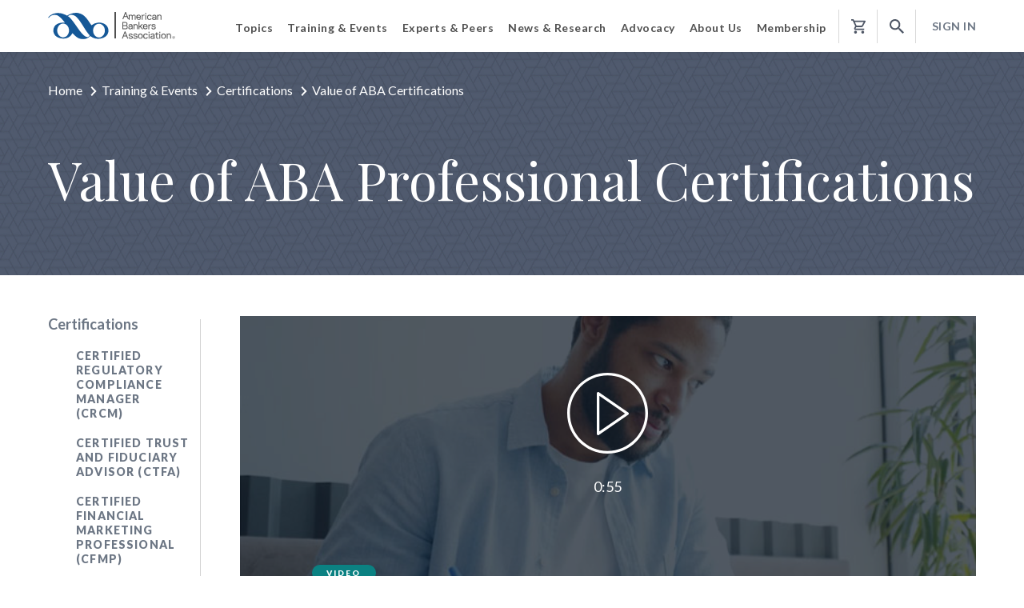

--- FILE ---
content_type: text/html; charset=utf-8
request_url: https://www.aba.com/training-events/certifications/value-of-certifications
body_size: 23558
content:
<!DOCTYPE html><html lang="en"><head><meta charset="utf-8" /><meta http-equiv="x-ua-compatible" content="ie=edge"><meta http-equiv="Cache-Control" content="no-cache, no-store, must-revalidate"><meta http-equiv="Pragma" content="no-cache"><meta http-equiv="Expires" content="0"><meta name="viewport" content="width=device-width, initial-scale=1.0, maximum-scale=1.0, user-scalable=no" /><meta name="version" content="2025-10-30T21:44:03.000Z" /><!-- Google Tag Manager --><script>(function(w,d,s,l,i){w[l]=w[l]||[];w[l].push({'gtm.start':new Date().getTime(),event:'gtm.js'});var f=d.getElementsByTagName(s)[0],j=d.createElement(s),dl=l!='dataLayer'?'&l='+l:'';j.async=true;j.src='https://www.googletagmanager.com/gtm.js?id='+i+dl;f.parentNode.insertBefore(j,f);})(window,document,'script','dataLayer','GTM-K526LQQ');</script><!-- End Google Tag Manager --><!-- MICRODATA --><meta name="server" content="wn1mdwk0006ON" /><meta name="visitor" content="" /><meta name="nmblAccount" class="js-nmbl-account" content="" /><title>Value of ABA Professional Certifications | American Bankers Association</title><meta name="description" content="Individual Recognition. Institutional Impact." /><meta name="robots" content="" /><meta name="keywords" content="" /><meta name="twitter:card" content="summary" /><meta name="og:title" content="Value of ABA Professional Certifications" /><meta name="og:description" content="Individual Recognition. Institutional Impact." /><meta name="og:type" content="Webpage" /><meta name="og:url" content="https://www.aba.com/training-events/certifications/value-of-certifications" /><link rel="canonical" href="https://www.aba.com/training-events/certifications/value-of-certifications" /><link rel="shortcut icon" href="/assets/project/aba/img/favicon/favicon.ico" type="image/vnd.microsoft.icon" /><link href="https://fonts.googleapis.com/css?family=Lato:300,300i,400,400i,700,700i,900,900i|Playfair+Display:400,400i,700,700i&display=swap" rel="stylesheet"><link rel="stylesheet" href="/assets/project/aba/styles/third-party/bootstrap.min.css?v=2025-10-30T21:44:03.000Z"><link rel="stylesheet" href="//code.jquery.com/ui/1.12.1/themes/base/jquery-ui.css" /><link href="/assets/project/aba/styles/index-generated.css?v=2025-10-30T21:44:03.000Z" rel="stylesheet"><link href="/assets/project/aba/styles/thirdparty-styles.min.css?v=2025-10-30T21:44:03.000Z" rel="stylesheet"><link href="/assets/project/aba/styles/styles.min.css?v=2025-10-30T21:44:03.000Z" rel="stylesheet"><link href="/bundles/aba-style.css?v=7sD5BPkL1IcWY5vM_vZl22XhSYRXIxyDWkrsg5eIHXk1" rel="stylesheet"/><link rel="stylesheet" href="/assets/project/aba/styles/print.min.css?v=2025-10-30T21:44:03.000Z" media="print" /><script type="text/javascript" src="/assets/project/aba/js/app/libs/jquery-3.3.1.min.js?v=2025-10-30T21:44:03.000Z"></script><script type="text/javascript" src="/assets/project/aba/js/libraries-generated.js?v=2025-10-30T21:44:03.000Z"></script><script type="text/javascript" src="/assets/project/aba/js/polyfill-generated.js?v=2025-10-30T21:44:03.000Z"></script><script>function dlPushPageView() {window.dataLayer = window.dataLayer || []; window.dataLayer.push({ event_data: null });window.dataLayer.push({ page_data: null });var obj = {"event": "page_view","detailed_event": "Page View","event_data": {"user_login_state": "logged out"},"page_data": {"content_group": "training-events","name": "Value Of Certifications","page_title": "Value of ABA Professional Certifications | American Bankers Association","site_country": "US","site_language": "en-us","site_section": "training-events","type": "Content Page"}};window.dataLayer.push(obj);}dlPushPageView();</script><script>window.dataLayer = window.dataLayer || [];window.dataLayer.push({'ItemId': '{9D150C4E-52D3-4CEF-B871-96D5F6080A3F}','Culture': 'en','ItemVersion': '3','ItemName': 'Value of ABA Certifications','SiteName': 'aba'});</script><script type="text/javascript" src="/assets/project/aba/js/index-generated.js?v=2025-10-30T21:44:03.000Z"></script><script src="https://code.jquery.com/ui/1.12.1/jquery-ui.js"></script><script type="text/javascript">var loginUrl = '/login';var registerUrl = '/register';</script><script type="text/javascript">$(document).ready(function () {$(".js-coveo-cart-cookie").click(function (event) {var href = $(this).attr("href");event.preventDefault();setCookie(href);});function setCookie(href) {var cookieName = "coveoCartCookie";var accountId = $("meta[name='nmblAccount']").attr("content");var visitorId = "";var cookieValue = "";var now = new Date();now.setMonth(now.getMonth() + 1);var expires = "expires=" + now.toUTCString();var domain = "domain=" + ".aba.com";if (localStorage.getItem("visitorId") !== undefined && localStorage.getItem("visitorId") !== "") {visitorId = localStorage.getItem("visitorId");}cookieValue = accountId + "|" + visitorId;document.cookie = cookieName + "=" + cookieValue + ";" + expires + ";" + domain + ";secure=true;path=/; SameSite=None";window.location.href = href;}});</script><script>window.downloadConfirmationMessage = "Your file is downloading. Please check your downloads folder.";</script></head><body><!-- Google Tag Manager (noscript) --><noscript><iframe src="https://www.googletagmanager.com/ns.html?id=GTM-K526LQQ"height="0" width="0" style="display:none;visibility:hidden"></iframe></noscript><!-- End Google Tag Manager (noscript) --><script>document.addEventListener('DOMContentLoaded', function () {if (typeof Coveo !== 'undefined'){var root = Coveo.$(document).find('.CoveoSearchInterface');Coveo.$(root).on("afterComponentsInitialization", function () {}).on('querySuccess', function (e, args) {if ($('.search-filters').length + $('.filter-with-modal').length === 0) {$(args.results.groupByResults).each(function( index ) {if (this.values.length > 0) {$('.CoveoFacet[data-field="@' + this.field + '"]').show();}});}});}});</script><div class="js-ga-metadata" style="display:none" data-user-login-state="logged out" data-user-id="" data-page-name="Value Of Certifications"></div><!-- BEGIN COVEO SKIP --><a class="focusable-text-for-accessibility" href="#content__jump" aria-hidden="false">Jump to Content</a><link rel="stylesheet" href="/Coveo/Hive/css/CoveoFullSearch.css" /><link rel="stylesheet" href="/Coveo/Hive/css/CoveoForSitecore.css" /><script class="coveo-script" type="text/javascript" src='/Coveo/Hive/js/CoveoJsSearch.Lazy.min.js?coveoversion=5010391jan26'></script><script class="coveo-for-sitecore-script" type="text/javascript" src='/Coveo/Hive/js/CoveoForSitecore.Lazy.min.js?coveoversion=5010391jan26'></script><script defer="defer" type="text/javascript" src="/Coveo/Hive/js/cultures/en.js"></script><div><!-- Resources --><div id="coveo3a949f41"class="CoveoForSitecoreContext"data-sc-should-have-analytics-component='true'data-sc-analytics-enabled='true'data-sc-current-language='en'data-prebind-sc-language-field-name='fieldTranslator'data-sc-language-field-name='_language'data-sc-labels='{&quot;Search is currently unavailable&quot; : &quot;Oops! Something went wrong on the server.&quot; , &quot;If the problem persists contact the administrator.&quot; : &quot;If the problem persists contact the administrator.&quot; , &quot;Last Time Modified&quot; : &quot;Last time modified.&quot; , &quot;Uniform resource identifier&quot; : &quot;URI&quot; , &quot;Created&quot; : &quot;Created&quot; , &quot;Created By&quot; : &quot;Created by&quot; , &quot;Creation Time&quot; : &quot;Creation time.&quot; , &quot;Language&quot; : &quot;Language&quot; , &quot;Template&quot; : &quot;Template&quot; , &quot;Updated By&quot; : &quot;Updated by&quot; , &quot;Ascending&quot; : &quot;Ascending&quot; , &quot;Descending&quot; : &quot;Descending&quot;}'data-sc-maximum-age='900000'data-sc-page-name='Value Of Certifications'data-sc-page-name-full-path='/sitecore/content/ABA/Home/Training Events/Certifications/Value Of Certifications'data-sc-index-source-name='Coveo_web_index - ABAProd'data-sc-is-in-experience-editor='false'data-sc-is-user-anonymous='true'data-sc-item-uri='sitecore://web/{9D150C4E-52D3-4CEF-B871-96D5F6080A3F}?lang=en&amp;ver=3'data-sc-item-id='9d150c4e-52d3-4cef-b871-96d5f6080a3f'data-prebind-sc-latest-version-field-name='fieldTranslator'data-sc-latest-version-field-name='_latestversion'data-sc-rest-endpoint-uri='/coveo/rest'data-sc-analytics-endpoint-uri='/coveo/rest/ua'data-sc-site-name='aba'data-sc-field-prefix='f'data-sc-field-suffix='92633'data-sc-prefer-source-specific-fields='false'data-sc-external-fields='[{&quot;fieldName&quot;:&quot;permanentid&quot;,&quot;shouldEscape&quot;:false}]'data-sc-source-specific-fields='[{&quot;fieldName&quot;:&quot;attachmentparentid&quot;},{&quot;fieldName&quot;:&quot;author&quot;},{&quot;fieldName&quot;:&quot;clickableuri&quot;},{&quot;fieldName&quot;:&quot;collection&quot;},{&quot;fieldName&quot;:&quot;concepts&quot;},{&quot;fieldName&quot;:&quot;date&quot;},{&quot;fieldName&quot;:&quot;filetype&quot;},{&quot;fieldName&quot;:&quot;indexeddate&quot;},{&quot;fieldName&quot;:&quot;isattachment&quot;},{&quot;fieldName&quot;:&quot;language&quot;},{&quot;fieldName&quot;:&quot;printableuri&quot;},{&quot;fieldName&quot;:&quot;rowid&quot;},{&quot;fieldName&quot;:&quot;size&quot;},{&quot;fieldName&quot;:&quot;source&quot;},{&quot;fieldName&quot;:&quot;title&quot;},{&quot;fieldName&quot;:&quot;topparent&quot;},{&quot;fieldName&quot;:&quot;topparentid&quot;},{&quot;fieldName&quot;:&quot;transactionid&quot;},{&quot;fieldName&quot;:&quot;uri&quot;},{&quot;fieldName&quot;:&quot;urihash&quot;}]'></div><script type="text/javascript">var endpointConfiguration = {itemUri: "sitecore://web/{9D150C4E-52D3-4CEF-B871-96D5F6080A3F}?lang=en&amp;ver=3",siteName: "aba",restEndpointUri: "/coveo/rest"};if (typeof (CoveoForSitecore) !== "undefined") {CoveoForSitecore.SearchEndpoint.configureSitecoreEndpoint(endpointConfiguration);CoveoForSitecore.version = "5.0.1039.1";var context = document.getElementById("coveo3a949f41");if (!!context) {CoveoForSitecore.Context.configureContext(context);}}</script></div><script>// Code snippet to load and log page view analytics.// Imported from https://github.com/coveo/coveo.analytics.js(function (c, o, v, e, O, u, a) {a = 'coveoua'; c[a] = c[a] || function () { (c[a].q = c[a].q || []).push(arguments) };c[a].t = Date.now(); u = o.createElement(v); u.async = 1; u.src = e;O = o.getElementsByTagName(v)[0]; O.parentNode.insertBefore(u, O)})(window, document, 'script', 'https://static.cloud.coveo.com/coveo.analytics.js/1.0/coveoua.js');document.addEventListener("CoveoSearchEndpointInitialized", function () {var accessToken = Coveo && Coveo.SearchEndpoint && Coveo.SearchEndpoint.defaultEndpoint && Coveo.SearchEndpoint.defaultEndpoint.accessToken? Coveo.SearchEndpoint.defaultEndpoint.accessToken.token: "";var customMetadata = {"contentIdKey" : "permanentid" , "contentLanguage" : "en" , "contentIdValue" : "9D150C4E52D34CEFB87196D5F6080A3F" , "anonymous" : true};if (typeof (CoveoForSitecoreUserContext) !== "undefined") {var currentContext = CoveoForSitecoreUserContext.handler.getContext();Object.keys(currentContext).forEach(function(key) {customMetadata["c_context_" + key] = currentContext[key];});}coveoua('onLoad', function() {// Completely overrides the way the base URL is resolved since the default implementation appends a `/rest` that we do not want.// Remove when migrating to version 2+Object.defineProperty(coveoanalytics.CoveoAnalyticsClient.prototype, 'baseUrl', { get() { return "/coveo/rest/ua" + "/v15" }});coveoua('init', accessToken);coveoua('send', 'view', customMetadata);});});</script><script src="/assets/project/common/js/third-party/require.js"></script><script src="/assets/project/common/js/third-party/simplemaps/shifty.min.js?v=2025-10-30T21:44:03.000Z"></script><script src="/assets/project/common/js/third-party/simplemaps/raphael.min.js?v=2025-10-30T21:44:03.000Z"></script><script src="/assets/project/common/js/third-party/simplemaps/mapdata.min.js?v=2025-10-30T21:44:03.000Z"></script><script src="/assets/project/common/js/third-party/simplemaps/usmap.min.js?v=2025-10-30T21:44:03.000Z"></script><script src="/assets/project/common/js/third-party/simplemaps/select.min.js?v=2025-10-30T21:44:03.000Z"></script><script id="appStart" src="/assets/project/aba/js/app/app.min.js?v=2025-10-30T21:44:03.000Z"></script><div class="shade"></div><div class="js-url-mount" data-registerurl="/register" data-loginurl="/login"></div><header><div class="container-fluid header__container"><div class="row"><div class="col-auto"><a id="aba-header-logo" href="/" class="header__logo"><img src="/-/media/images/aba-application/aba-logo.svg?rev=183041db221845069aaa4c6da36beb57&amp;la=en&amp;hash=B6EC020D7518EFA9361252D0101BCD25" class="header__logo__desktop" alt="ABA: The American Bankers Association" /><img class="header__logo__mobile" src="/-/media/ABA/Images/Logo/ABA-logo-small.svg" alt="ABA Logo" /></a></div><div class="col header__nav-wrapper"><div class="main-nav" aria-role="navigation"><a href="#" class="account-mobile login-link"><svg width="20px" height="20px" viewBox="0 0 20 20" version="1.1" xmlns="http://www.w3.org/2000/svg" xmlns:xlink="http://www.w3.org/1999/xlink"><defs><path d="M10,0 C4.48,0 0,4.48 0,10 C0,15.52 4.48,20 10,20 C15.52,20 20,15.52 20,10 C20,4.48 15.52,0 10,0 Z M10,3 C11.66,3 13,4.34 13,6 C13,7.66 11.66,9 10,9 C8.34,9 7,7.66 7,6 C7,4.34 8.34,3 10,3 Z M10,17.2 C7.5,17.2 5.29,15.92 4,13.98 C4.03,11.99 8,10.9 10,10.9 C11.99,10.9 15.97,11.99 16,13.98 C14.71,15.92 12.5,17.2 10,17.2 Z" id="path-1"></path></defs><g id="Mobile-Menu" stroke="none" stroke-width="1" fill="none" fill-rule="evenodd"><g id="Menu-Signed-In" transform="translate(-421.000000, -521.000000)"><g id="icon-/-profile" transform="translate(421.000000, 521.000000)"><mask id="mask-2" fill="white"><use xlink:href="#path-1"></use></mask><use id="Shape" fill="#0E5699" fill-rule="nonzero" xlink:href="#path-1"></use><g id="color-/-1.-ABA-blue" mask="url(#mask-2)" fill="#155897" fill-rule="evenodd"><rect id="Rectangle" x="0" y="0" width="20" height="20"></rect></g></g></g></g></svg><span>Sign In</span></a><ul class="main-nav__list unlisted"><li><span role="button" aria-role="button" aria-expanded="false" tabindex="0" class="main-nav__list__group-title main-nav__list__group-title--with-sub-nav">Topics</span><div class="main-nav__dropdown"><ul class="main-nav__sub-nav unlisted"><li class="main-nav__list__group-item"><a class="main-nav__list__overview-link" href="/banking-topics">Topics Overview<svg width="7px" height="12px" viewBox="0 0 7 12" version="1.1" xmlns="http://www.w3.org/2000/svg" xmlns:xlink="http://www.w3.org/1999/xlink"><defs><path d="M8.19635812,5.99968565 L2.76681713,0.58029025 C2.63328318,0.447005815 2.63328318,0.23324776 2.76681713,0.0999633258 C2.90035109,-0.0333211086 3.11450932,-0.0333211086 3.24804327,0.0999633258 L8.91945708,5.76077959 C9.05299103,5.89406402 9.05299103,6.10782208 8.91945708,6.24110651 L3.24804327,11.899408 C3.18253605,11.9647928 3.09435325,12 3.00868996,12 C2.92302666,12 2.83484386,11.9673076 2.76933664,11.899408 C2.63580269,11.7661235 2.63580269,11.5523655 2.76933664,11.419081 L8.19635812,5.99968565 Z" id="path-11"></path></defs><g id="Home" stroke="none" stroke-width="1" fill="none" fill-rule="evenodd"><g transform="translate(-221.000000, -2841.000000)" id="text-link/view-all"><g transform="translate(130.000000, 2838.000000)"><g id="icon/chevron/right" transform="translate(89.000000, 2.941176)"><mask id="mask-22" fill="white"><use xlink:href="#path-11"></use></mask><use id="chevron-right" fill="#0060B9" fill-rule="nonzero" xlink:href="#path-11"></use></g></g></g></g></svg></a></li><li class="main-nav__list__group-item"><span tabIndex="0" class="main-nav__sub-nav__tert-trigger">Compliance</span><a class="main-nav__sub-nav__desktop-link main-nav__sub-nav__desktop-link--standard" href="/banking-topics/compliance">Compliance<svg width="7px" height="12px" viewBox="0 0 7 12" version="1.1" xmlns="http://www.w3.org/2000/svg" xmlns:xlink="http://www.w3.org/1999/xlink"><g id="Page-1" stroke="none" stroke-width="1" fill="none" fill-rule="evenodd"><g id="Iconography" transform="translate(-138.000000, -789.000000)" fill="#cdcdcd" fill-rule="nonzero"><g id="Material-Icons" transform="translate(130.000000, 258.000000)"><polygon id="keyboard_arrow_right" points="8 541.59 12.3265857 537 8 532.41 9.33198381 531 15 537 9.33198381 543"></polygon></g></g></g></svg></a><div class="tert-nav__wrapper"><div tabIndex="0" role="button" class="tert-nav__wrapper__close-tert">Back</div><ul class="main-nav__tert-nav unlisted"><li class="main-nav__list__group-title">Compliance</li><li class="main-nav__list__group-item"><a href="/banking-topics/compliance">Compliance Overview</a></li><li class="main-nav__list__group-item"><a href="/banking-topics/compliance/acts">Acts &amp; Regulations</a></li><li class="main-nav__list__group-item"><a href="/banking-topics/compliance/regulatory-proposals">Regulatory Proposals</a></li><li class="main-nav__list__group-item"><a href="/banking-topics/compliance/final-rules">Final Rules</a></li><li class="main-nav__list__group-item"><a href="/banking-topics/compliance/staff-analysis">Staff Analysis</a></li><li class="main-nav__list__group-item"><a href="/banking-topics/compliance/enforcement-action-database">Enforcement Action Database</a></li><li class="main-nav__list__group-item"><a href="/banking-topics/compliance/compliance-news">Compliance News</a></li></ul></div></li><li class="main-nav__list__group-item"><span tabIndex="0" class="main-nav__sub-nav__tert-trigger">Risk Management</span><a class="main-nav__sub-nav__desktop-link main-nav__sub-nav__desktop-link--standard" href="/banking-topics/risk-management">Risk Management<svg width="7px" height="12px" viewBox="0 0 7 12" version="1.1" xmlns="http://www.w3.org/2000/svg" xmlns:xlink="http://www.w3.org/1999/xlink"><g id="Page-1" stroke="none" stroke-width="1" fill="none" fill-rule="evenodd"><g id="Iconography" transform="translate(-138.000000, -789.000000)" fill="#cdcdcd" fill-rule="nonzero"><g id="Material-Icons" transform="translate(130.000000, 258.000000)"><polygon id="keyboard_arrow_right" points="8 541.59 12.3265857 537 8 532.41 9.33198381 531 15 537 9.33198381 543"></polygon></g></g></g></svg></a><div class="tert-nav__wrapper"><div tabIndex="0" role="button" class="tert-nav__wrapper__close-tert">Back</div><ul class="main-nav__tert-nav unlisted"><li class="main-nav__list__group-title">Risk Management</li><li class="main-nav__list__group-item"><a href="/banking-topics/risk-management">Risk Management Overview</a></li><li class="main-nav__list__group-item"><a href="/banking-topics/risk-management/fraud">Fraud</a></li><li class="main-nav__list__group-item"><a href="/banking-topics/risk-management/elder-financial-exploitation">Elder Financial Exploitation</a></li><li class="main-nav__list__group-item"><a href="/banking-topics/risk-management/identity-theft">Identity Theft</a></li><li class="main-nav__list__group-item"><a href="/banking-topics/risk-management/money-laundering">Anti-Money Laundering</a></li><li class="main-nav__list__group-item"><a href="/banking-topics/risk-management/incident-response">Incident Response</a></li><li class="main-nav__list__group-item"><a href="/banking-topics/risk-management/physical-security">Physical Security</a></li><li class="main-nav__list__group-item"><a href="/banking-topics/risk-management/third-party-risk">Third-Party Risk</a></li></ul></div></li><li class="main-nav__list__group-item"><span tabIndex="0" class="main-nav__sub-nav__tert-trigger">Consumer Banking</span><a class="main-nav__sub-nav__desktop-link main-nav__sub-nav__desktop-link--standard" href="/banking-topics/consumer-banking">Consumer Banking<svg width="7px" height="12px" viewBox="0 0 7 12" version="1.1" xmlns="http://www.w3.org/2000/svg" xmlns:xlink="http://www.w3.org/1999/xlink"><g id="Page-1" stroke="none" stroke-width="1" fill="none" fill-rule="evenodd"><g id="Iconography" transform="translate(-138.000000, -789.000000)" fill="#cdcdcd" fill-rule="nonzero"><g id="Material-Icons" transform="translate(130.000000, 258.000000)"><polygon id="keyboard_arrow_right" points="8 541.59 12.3265857 537 8 532.41 9.33198381 531 15 537 9.33198381 543"></polygon></g></g></g></svg></a><div class="tert-nav__wrapper"><div tabIndex="0" role="button" class="tert-nav__wrapper__close-tert">Back</div><ul class="main-nav__tert-nav unlisted"><li class="main-nav__list__group-title">Consumer Banking</li><li class="main-nav__list__group-item"><a href="/banking-topics/consumer-banking">Consumer Banking Overview</a></li><li class="main-nav__list__group-item"><a href="/banking-topics/consumer-banking/consumer-lending">Consumer Lending</a></li><li class="main-nav__list__group-item"><a href="/banking-topics/consumer-banking/financial-literacy">Financial Literacy</a></li><li class="main-nav__list__group-item"><a href="/banking-topics/consumer-banking/inclusive-banking">Inclusive Banking</a></li><li class="main-nav__list__group-item"><a href="/banking-topics/consumer-banking/insurance">Insurance</a></li><li class="main-nav__list__group-item"><a href="/banking-topics/consumer-banking/military">Military</a></li><li class="main-nav__list__group-item"><a href="/banking-topics/consumer-banking/mortgage-home-finance">Mortgage &amp; Home Finance</a></li><li class="main-nav__list__group-item"><a href="/banking-topics/consumer-banking/overdraft-protection">Overdraft Protection</a></li><li class="main-nav__list__group-item"><a href="/banking-topics/consumer-banking/privacy">Privacy</a></li><li class="main-nav__list__group-item"><a href="/banking-topics/consumer-banking/retail-banking">Retail Banking</a></li></ul></div></li><li class="main-nav__list__group-item"><span tabIndex="0" class="main-nav__sub-nav__tert-trigger">Payments</span><a class="main-nav__sub-nav__desktop-link main-nav__sub-nav__desktop-link--standard" href="/banking-topics/payments">Payments<svg width="7px" height="12px" viewBox="0 0 7 12" version="1.1" xmlns="http://www.w3.org/2000/svg" xmlns:xlink="http://www.w3.org/1999/xlink"><g id="Page-1" stroke="none" stroke-width="1" fill="none" fill-rule="evenodd"><g id="Iconography" transform="translate(-138.000000, -789.000000)" fill="#cdcdcd" fill-rule="nonzero"><g id="Material-Icons" transform="translate(130.000000, 258.000000)"><polygon id="keyboard_arrow_right" points="8 541.59 12.3265857 537 8 532.41 9.33198381 531 15 537 9.33198381 543"></polygon></g></g></g></svg></a><div class="tert-nav__wrapper"><div tabIndex="0" role="button" class="tert-nav__wrapper__close-tert">Back</div><ul class="main-nav__tert-nav unlisted"><li class="main-nav__list__group-title">Payments</li><li class="main-nav__list__group-item"><a href="/banking-topics/payments">Payments Overview</a></li><li class="main-nav__list__group-item"><a href="/banking-topics/payments/ach-transactions">ACH Transactions</a></li><li class="main-nav__list__group-item"><a href="/banking-topics/payments/credit-cards">Credit Cards</a></li><li class="main-nav__list__group-item"><a href="/banking-topics/payments/debit-cards">Debit Cards</a></li><li class="main-nav__list__group-item"><a href="/banking-topics/payments/federal-electronic-payment-mandate">Federal Electronic Payment Mandate</a></li><li class="main-nav__list__group-item"><a href="/banking-topics/payments/penny-phaseout">Penny Phaseout</a></li><li class="main-nav__list__group-item"><a href="/banking-topics/payments/real-time-payments">Real-Time Payments</a></li></ul></div></li><li class="main-nav__list__group-item"><span tabIndex="0" class="main-nav__sub-nav__tert-trigger">Commercial Banking</span><a class="main-nav__sub-nav__desktop-link main-nav__sub-nav__desktop-link--standard" href="/banking-topics/commercial-banking">Commercial Banking<svg width="7px" height="12px" viewBox="0 0 7 12" version="1.1" xmlns="http://www.w3.org/2000/svg" xmlns:xlink="http://www.w3.org/1999/xlink"><g id="Page-1" stroke="none" stroke-width="1" fill="none" fill-rule="evenodd"><g id="Iconography" transform="translate(-138.000000, -789.000000)" fill="#cdcdcd" fill-rule="nonzero"><g id="Material-Icons" transform="translate(130.000000, 258.000000)"><polygon id="keyboard_arrow_right" points="8 541.59 12.3265857 537 8 532.41 9.33198381 531 15 537 9.33198381 543"></polygon></g></g></g></svg></a><div class="tert-nav__wrapper"><div tabIndex="0" role="button" class="tert-nav__wrapper__close-tert">Back</div><ul class="main-nav__tert-nav unlisted"><li class="main-nav__list__group-title">Commercial Banking</li><li class="main-nav__list__group-item"><a href="/banking-topics/commercial-banking">Commercial Banking Overview</a></li><li class="main-nav__list__group-item"><a href="/banking-topics/commercial-banking/agricultural-banking">Agricultural Banking</a></li><li class="main-nav__list__group-item"><a href="/banking-topics/commercial-banking/commercial-real-estate">Commercial Real Estate</a></li><li class="main-nav__list__group-item"><a href="/banking-topics/commercial-banking/commercial-industrial-loans">Commercial &amp; Industrial Loans</a></li><li class="main-nav__list__group-item"><a href="/banking-topics/commercial-banking/small-business">Small Business</a></li></ul></div></li><li class="main-nav__list__group-item"><span tabIndex="0" class="main-nav__sub-nav__tert-trigger">Technology</span><a class="main-nav__sub-nav__desktop-link main-nav__sub-nav__desktop-link--standard" href="/banking-topics/technology">Technology<svg width="7px" height="12px" viewBox="0 0 7 12" version="1.1" xmlns="http://www.w3.org/2000/svg" xmlns:xlink="http://www.w3.org/1999/xlink"><g id="Page-1" stroke="none" stroke-width="1" fill="none" fill-rule="evenodd"><g id="Iconography" transform="translate(-138.000000, -789.000000)" fill="#cdcdcd" fill-rule="nonzero"><g id="Material-Icons" transform="translate(130.000000, 258.000000)"><polygon id="keyboard_arrow_right" points="8 541.59 12.3265857 537 8 532.41 9.33198381 531 15 537 9.33198381 543"></polygon></g></g></g></svg></a><div class="tert-nav__wrapper"><div tabIndex="0" role="button" class="tert-nav__wrapper__close-tert">Back</div><ul class="main-nav__tert-nav unlisted"><li class="main-nav__list__group-title">Technology</li><li class="main-nav__list__group-item"><a href="/banking-topics/technology">Technology Overview</a></li><li class="main-nav__list__group-item"><a href="/banking-topics/technology/innovation-fintech">Innovation &amp; Fintech</a></li><li class="main-nav__list__group-item"><a href="/banking-topics/technology/artificial-intelligence">Artificial Intelligence</a></li><li class="main-nav__list__group-item"><a href="/banking-topics/technology/core-resources">Core Platform Resources</a></li><li class="main-nav__list__group-item"><a href="/banking-topics/technology/cybersecurity">Cybersecurity</a></li><li class="main-nav__list__group-item"><a href="/banking-topics/technology/dot-bank">.Bank</a></li></ul></div></li><li class="main-nav__list__group-item"><span tabIndex="0" class="main-nav__sub-nav__tert-trigger">Wealth Management</span><a class="main-nav__sub-nav__desktop-link main-nav__sub-nav__desktop-link--standard" href="/banking-topics/wealth-management">Wealth Management<svg width="7px" height="12px" viewBox="0 0 7 12" version="1.1" xmlns="http://www.w3.org/2000/svg" xmlns:xlink="http://www.w3.org/1999/xlink"><g id="Page-1" stroke="none" stroke-width="1" fill="none" fill-rule="evenodd"><g id="Iconography" transform="translate(-138.000000, -789.000000)" fill="#cdcdcd" fill-rule="nonzero"><g id="Material-Icons" transform="translate(130.000000, 258.000000)"><polygon id="keyboard_arrow_right" points="8 541.59 12.3265857 537 8 532.41 9.33198381 531 15 537 9.33198381 543"></polygon></g></g></g></svg></a><div class="tert-nav__wrapper"><div tabIndex="0" role="button" class="tert-nav__wrapper__close-tert">Back</div><ul class="main-nav__tert-nav unlisted"><li class="main-nav__list__group-title">Wealth Management</li><li class="main-nav__list__group-item"><a href="/banking-topics/wealth-management">Wealth Management Overview</a></li><li class="main-nav__list__group-item"><a href="/banking-topics/wealth-management/trust-investments">Trust &amp; Investments</a></li><li class="main-nav__list__group-item"><a href="/banking-topics/wealth-management/securities">Securities</a></li><li class="main-nav__list__group-item"><a href="/banking-topics/wealth-management/health-savings-accounts">Health Savings Accounts</a></li></ul></div></li><li class="main-nav__list__group-item"><span tabIndex="0" class="main-nav__sub-nav__tert-trigger">Marketing &amp; Communications</span><a class="main-nav__sub-nav__desktop-link main-nav__sub-nav__desktop-link--standard" href="/banking-topics/communications">Marketing &amp; Communications<svg width="7px" height="12px" viewBox="0 0 7 12" version="1.1" xmlns="http://www.w3.org/2000/svg" xmlns:xlink="http://www.w3.org/1999/xlink"><g id="Page-1" stroke="none" stroke-width="1" fill="none" fill-rule="evenodd"><g id="Iconography" transform="translate(-138.000000, -789.000000)" fill="#cdcdcd" fill-rule="nonzero"><g id="Material-Icons" transform="translate(130.000000, 258.000000)"><polygon id="keyboard_arrow_right" points="8 541.59 12.3265857 537 8 532.41 9.33198381 531 15 537 9.33198381 543"></polygon></g></g></g></svg></a><div class="tert-nav__wrapper"><div tabIndex="0" role="button" class="tert-nav__wrapper__close-tert">Back</div><ul class="main-nav__tert-nav unlisted"><li class="main-nav__list__group-title">Marketing &amp; Communications</li><li class="main-nav__list__group-item"><a href="/banking-topics/communications">Marketing &amp; Communications Overview</a></li><li class="main-nav__list__group-item"><a href="/banking-topics/communications/marketing">Marketing</a></li><li class="main-nav__list__group-item"><a href="/banking-topics/communications/social-media">Social Media</a></li></ul></div></li><li class="main-nav__list__group-item"><span tabIndex="0" class="main-nav__sub-nav__tert-trigger">Leadership &amp; Operations</span><a class="main-nav__sub-nav__desktop-link main-nav__sub-nav__desktop-link--standard" href="/banking-topics/operations">Leadership &amp; Operations<svg width="7px" height="12px" viewBox="0 0 7 12" version="1.1" xmlns="http://www.w3.org/2000/svg" xmlns:xlink="http://www.w3.org/1999/xlink"><g id="Page-1" stroke="none" stroke-width="1" fill="none" fill-rule="evenodd"><g id="Iconography" transform="translate(-138.000000, -789.000000)" fill="#cdcdcd" fill-rule="nonzero"><g id="Material-Icons" transform="translate(130.000000, 258.000000)"><polygon id="keyboard_arrow_right" points="8 541.59 12.3265857 537 8 532.41 9.33198381 531 15 537 9.33198381 543"></polygon></g></g></g></svg></a><div class="tert-nav__wrapper"><div tabIndex="0" role="button" class="tert-nav__wrapper__close-tert">Back</div><ul class="main-nav__tert-nav unlisted"><li class="main-nav__list__group-title">Leadership &amp; Operations</li><li class="main-nav__list__group-item"><a href="/banking-topics/operations">Leadership &amp; Operations Overview</a></li><li class="main-nav__list__group-item"><a href="/banking-topics/operations/human-resources">Human Resources</a></li><li class="main-nav__list__group-item"><a href="/banking-topics/operations/leadership">Leadership</a></li><li class="main-nav__list__group-item"><a href="/banking-topics/operations/workforce-excellence">Workforce Excellence</a></li><li class="main-nav__list__group-item"><a href="/banking-topics/operations/accounting">Accounting</a></li><li class="main-nav__list__group-item"><a href="/banking-topics/operations/capital">Capital</a></li><li class="main-nav__list__group-item"><a href="/banking-topics/operations/liquidity">Liquidity</a></li><li class="main-nav__list__group-item"><a href="/banking-topics/operations/economic-trends">Economic Trends</a></li><li class="main-nav__list__group-item"><a href="/banking-topics/operations/taxes">Taxes</a></li></ul></div></li><li class="main-nav__list__group-item"><a id="all-bt-mega-menu-link" class="main-nav__sub-nav__desktop-link main-nav__sub-nav__desktop-link--arrow-link main-nav__sub-nav__desktop-link--standard" href="/banking-topics" data-goal="">All Banking Topics</a></li></ul><div class="main-nav__desktop-sidebar" style="height: auto;"><a href="/banking-topics/payments/credit-cards"><img src="/-/media/images/promo/menu-highlights/developments-in-credit-cards.jpg?h=160&amp;iar=0&amp;w=250&amp;rev=b5b320b565674ad2a7514cf3d39e0672&amp;hash=BF7C7E89AD92C6E57376DBCBE1A418DD" alt="" width="250" height="160" DisableWebEdit="False" /><p>Track emerging developments in the credit card landscape with curated analysis and tools.</p><p class="main-nav__desktop-sidebar__link">See latest trends<svg width="7px" height="12px" viewBox="0 0 7 12" version="1.1" xmlns="http://www.w3.org/2000/svg" xmlns:xlink="http://www.w3.org/1999/xlink"><g id="Page-1" stroke="none" stroke-width="1" fill="none" fill-rule="evenodd"><g id="Iconography" transform="translate(-138.000000, -789.000000)" fill="#0060B9" fill-rule="nonzero"><g id="Material-Icons" transform="translate(130.000000, 258.000000)"><polygon id="keyboard_arrow_right" points="8 541.59 12.3265857 537 8 532.41 9.33198381 531 15 537 9.33198381 543"></polygon></g></g></g></svg></p></a></div></div></li><li><span role="button" aria-role="button" aria-expanded="false" tabindex="0" class="main-nav__list__group-title main-nav__list__group-title--with-sub-nav">Training &amp; Events</span><div class="main-nav__dropdown"><ul class="main-nav__sub-nav unlisted"><li class="main-nav__list__group-item"><a class="main-nav__list__overview-link" href="/training-events">Training &amp; Events Overview<svg width="7px" height="12px" viewBox="0 0 7 12" version="1.1" xmlns="http://www.w3.org/2000/svg" xmlns:xlink="http://www.w3.org/1999/xlink"><defs><path d="M8.19635812,5.99968565 L2.76681713,0.58029025 C2.63328318,0.447005815 2.63328318,0.23324776 2.76681713,0.0999633258 C2.90035109,-0.0333211086 3.11450932,-0.0333211086 3.24804327,0.0999633258 L8.91945708,5.76077959 C9.05299103,5.89406402 9.05299103,6.10782208 8.91945708,6.24110651 L3.24804327,11.899408 C3.18253605,11.9647928 3.09435325,12 3.00868996,12 C2.92302666,12 2.83484386,11.9673076 2.76933664,11.899408 C2.63580269,11.7661235 2.63580269,11.5523655 2.76933664,11.419081 L8.19635812,5.99968565 Z" id="path-11"></path></defs><g id="Home" stroke="none" stroke-width="1" fill="none" fill-rule="evenodd"><g transform="translate(-221.000000, -2841.000000)" id="text-link/view-all"><g transform="translate(130.000000, 2838.000000)"><g id="icon/chevron/right" transform="translate(89.000000, 2.941176)"><mask id="mask-22" fill="white"><use xlink:href="#path-11"></use></mask><use id="chevron-right" fill="#0060B9" fill-rule="nonzero" xlink:href="#path-11"></use></g></g></g></g></svg></a></li><li class="main-nav__list__group-item"><a class="main-nav__list__group-item__without-tert" href="/training-events/calendar">Calendar</a></li><li class="main-nav__list__group-item"><span tabIndex="0" class="main-nav__sub-nav__tert-trigger">Conferences</span><a class="main-nav__sub-nav__desktop-link main-nav__sub-nav__desktop-link--standard" href="/training-events/conferences">Conferences<svg width="7px" height="12px" viewBox="0 0 7 12" version="1.1" xmlns="http://www.w3.org/2000/svg" xmlns:xlink="http://www.w3.org/1999/xlink"><g id="Page-1" stroke="none" stroke-width="1" fill="none" fill-rule="evenodd"><g id="Iconography" transform="translate(-138.000000, -789.000000)" fill="#cdcdcd" fill-rule="nonzero"><g id="Material-Icons" transform="translate(130.000000, 258.000000)"><polygon id="keyboard_arrow_right" points="8 541.59 12.3265857 537 8 532.41 9.33198381 531 15 537 9.33198381 543"></polygon></g></g></g></svg></a><div class="tert-nav__wrapper"><div tabIndex="0" role="button" class="tert-nav__wrapper__close-tert">Back</div><ul class="main-nav__tert-nav unlisted"><li class="main-nav__list__group-title">Conferences</li><li class="main-nav__list__group-item"><a href="/training-events/conferences">Conferences Overview</a></li><li class="main-nav__list__group-item"><a href="/training-events/conferences/agricultural-bankers-conference">Agricultural Bankers Conference</a></li><li class="main-nav__list__group-item"><a href="/training-events/conferences/annual-convention">Annual Convention</a></li><li class="main-nav__list__group-item"><a href="/training-events/conferences/bank-marketing-conference">Bank Marketing Conference</a></li><li class="main-nav__list__group-item"><a href="/training-events/conferences/conference-for-community-bankers">Conference for Community Bankers</a></li><li class="main-nav__list__group-item"><a href="/training-events/conferences/financial-crimes-enforcement-conference">Financial Crimes Enforcement Conference</a></li><li class="main-nav__list__group-item"><a href="/training-events/conferences/insurance-risk-management-forum">Insurance Risk Management Forum</a></li><li class="main-nav__list__group-item"><a href="/training-events/conferences/mdi-partnership-summits">MDI Partnership Summits</a></li><li class="main-nav__list__group-item"><a href="/training-events/conferences/risk-and-compliance-conference">Risk and Compliance Conference</a></li><li class="main-nav__list__group-item"><a href="/training-events/conferences/washington-summit">Washington Summit</a></li><li class="main-nav__list__group-item"><a href="/training-events/conferences/wealth-management-trust-conference">Wealth &amp; Trust 360</a></li><li class="main-nav__list__group-item"><a href="/training-events/conferences/womens-leadership-forum">Women Lead Symposium</a></li><li class="main-nav__list__group-item"><a href="/training-events/conferences/workforce-excellence-summit">Workforce Excellence Summit</a></li></ul></div></li><li class="main-nav__list__group-item"><span tabIndex="0" class="main-nav__sub-nav__tert-trigger">Online Training</span><a class="main-nav__sub-nav__desktop-link main-nav__sub-nav__desktop-link--standard" href="/training-events/online">Online Training<svg width="7px" height="12px" viewBox="0 0 7 12" version="1.1" xmlns="http://www.w3.org/2000/svg" xmlns:xlink="http://www.w3.org/1999/xlink"><g id="Page-1" stroke="none" stroke-width="1" fill="none" fill-rule="evenodd"><g id="Iconography" transform="translate(-138.000000, -789.000000)" fill="#cdcdcd" fill-rule="nonzero"><g id="Material-Icons" transform="translate(130.000000, 258.000000)"><polygon id="keyboard_arrow_right" points="8 541.59 12.3265857 537 8 532.41 9.33198381 531 15 537 9.33198381 543"></polygon></g></g></g></svg></a><div class="tert-nav__wrapper"><div tabIndex="0" role="button" class="tert-nav__wrapper__close-tert">Back</div><ul class="main-nav__tert-nav unlisted"><li class="main-nav__list__group-title">Online Training</li><li class="main-nav__list__group-item"><a href="/training-events/online">Online Training Overview</a></li><li class="main-nav__list__group-item"><a href="/training-events/online/onboarding-and-workplace-essentials">Onboarding and Workplace Essentials Online Training</a></li><li class="main-nav__list__group-item"><a href="/training-events/online/commercial-banking">Commercial Banking Online Training</a></li><li class="main-nav__list__group-item"><a href="/training-events/online/compliance">Compliance Online Training</a></li><li class="main-nav__list__group-item"><a href="/training-events/online/frontline-compliance-training">ABA Frontline Compliance Training</a></li><li class="main-nav__list__group-item"><a href="/training-events/online/consumer-banking">Consumer Banking Online Training</a></li><li class="main-nav__list__group-item"><a href="/training-events/online/leadership">Leadership &amp; Operations Online Training</a></li><li class="main-nav__list__group-item"><a href="/training-events/online/marketing">Marketing &amp; Communications Online Training</a></li><li class="main-nav__list__group-item"><a href="/training-events/online/payments">Payments Online Training</a></li><li class="main-nav__list__group-item"><a href="/training-events/online/risk-management">Risk Management Online Training</a></li><li class="main-nav__list__group-item"><a href="/training-events/online/technology">Technology Online Training</a></li><li class="main-nav__list__group-item"><a href="/training-events/online/wealth-management">Wealth Management Online Training</a></li></ul></div></li><li class="main-nav__list__group-item"><span tabIndex="0" class="main-nav__sub-nav__tert-trigger">Certifications</span><a class="main-nav__sub-nav__desktop-link main-nav__sub-nav__desktop-link--standard" href="/training-events/certifications">Certifications<svg width="7px" height="12px" viewBox="0 0 7 12" version="1.1" xmlns="http://www.w3.org/2000/svg" xmlns:xlink="http://www.w3.org/1999/xlink"><g id="Page-1" stroke="none" stroke-width="1" fill="none" fill-rule="evenodd"><g id="Iconography" transform="translate(-138.000000, -789.000000)" fill="#cdcdcd" fill-rule="nonzero"><g id="Material-Icons" transform="translate(130.000000, 258.000000)"><polygon id="keyboard_arrow_right" points="8 541.59 12.3265857 537 8 532.41 9.33198381 531 15 537 9.33198381 543"></polygon></g></g></g></svg></a><div class="tert-nav__wrapper"><div tabIndex="0" role="button" class="tert-nav__wrapper__close-tert">Back</div><ul class="main-nav__tert-nav unlisted"><li class="main-nav__list__group-title">Certifications</li><li class="main-nav__list__group-item"><a href="/training-events/certifications">Certifications Overview</a></li><li class="main-nav__list__group-item"><a href="/training-events/certifications/certified-regulatory-compliance-manager">Certified Regulatory Compliance Manager (CRCM)</a></li><li class="main-nav__list__group-item"><a href="/training-events/certifications/certified-trust-and-fiduciary-advisor">Certified Trust and Fiduciary Advisor (CTFA)</a></li><li class="main-nav__list__group-item"><a href="/training-events/certifications/certified-financial-marketing-professional">Certified Financial Marketing Professional (CFMP)</a></li><li class="main-nav__list__group-item"><a href="/training-events/certifications/certified-aml-and-fraud-professional">Certified AML and Fraud Professional (CAFP)</a></li><li class="main-nav__list__group-item"><a href="/training-events/certifications/certified-enterprise-risk-professional">Certified Enterprise Risk Professional (CERP)</a></li><li class="main-nav__list__group-item"><a href="/training-events/certifications/certified-ira-services-professional">Certified IRA Services Professional (CISP)</a></li></ul></div></li><li class="main-nav__list__group-item"><span tabIndex="0" class="main-nav__sub-nav__tert-trigger">Schools</span><a class="main-nav__sub-nav__desktop-link main-nav__sub-nav__desktop-link--standard" href="/training-events/schools">Schools<svg width="7px" height="12px" viewBox="0 0 7 12" version="1.1" xmlns="http://www.w3.org/2000/svg" xmlns:xlink="http://www.w3.org/1999/xlink"><g id="Page-1" stroke="none" stroke-width="1" fill="none" fill-rule="evenodd"><g id="Iconography" transform="translate(-138.000000, -789.000000)" fill="#cdcdcd" fill-rule="nonzero"><g id="Material-Icons" transform="translate(130.000000, 258.000000)"><polygon id="keyboard_arrow_right" points="8 541.59 12.3265857 537 8 532.41 9.33198381 531 15 537 9.33198381 543"></polygon></g></g></g></svg></a><div class="tert-nav__wrapper"><div tabIndex="0" role="button" class="tert-nav__wrapper__close-tert">Back</div><ul class="main-nav__tert-nav unlisted"><li class="main-nav__list__group-title">Schools</li><li class="main-nav__list__group-item"><a href="/training-events/schools">Schools Overview</a></li><li class="main-nav__list__group-item"><a href="/training-events/schools/aml-and-fraud-school">AML and Fraud School</a></li><li class="main-nav__list__group-item"><a href="/training-events/schools/bank-marketing-school">Bank Marketing School</a></li><li class="main-nav__list__group-item"><a href="/training-events/schools/commercial-lending-schools">Commercial Lending Schools</a></li><li class="main-nav__list__group-item"><a href="/training-events/schools/compliance-schools">Compliance Schools</a></li><li class="main-nav__list__group-item"><a href="/training-events/schools/risk-management-schools">Risk Management Schools</a></li><li class="main-nav__list__group-item"><a href="/training-events/schools/stonier-graduate-school-of-banking">Stonier Graduate School of Banking</a></li><li class="main-nav__list__group-item"><a href="/training-events/schools/trust-schools">Wealth and Trust Schools</a></li></ul></div></li><li class="main-nav__list__group-item"><span tabIndex="0" class="main-nav__sub-nav__tert-trigger">Textbooks</span><a class="main-nav__sub-nav__desktop-link main-nav__sub-nav__desktop-link--standard" href="/training-events/books">Textbooks<svg width="7px" height="12px" viewBox="0 0 7 12" version="1.1" xmlns="http://www.w3.org/2000/svg" xmlns:xlink="http://www.w3.org/1999/xlink"><g id="Page-1" stroke="none" stroke-width="1" fill="none" fill-rule="evenodd"><g id="Iconography" transform="translate(-138.000000, -789.000000)" fill="#cdcdcd" fill-rule="nonzero"><g id="Material-Icons" transform="translate(130.000000, 258.000000)"><polygon id="keyboard_arrow_right" points="8 541.59 12.3265857 537 8 532.41 9.33198381 531 15 537 9.33198381 543"></polygon></g></g></g></svg></a><div class="tert-nav__wrapper"><div tabIndex="0" role="button" class="tert-nav__wrapper__close-tert">Back</div><ul class="main-nav__tert-nav unlisted"><li class="main-nav__list__group-title">Textbooks</li><li class="main-nav__list__group-item"><a href="/training-events/books">Textbooks Overview</a></li><li class="main-nav__list__group-item"><a href="/training-events/books/analyzing-financial-statements">Analyzing Financial Statements</a></li><li class="main-nav__list__group-item"><a href="/training-events/books/college-accounting">College Accounting</a></li><li class="main-nav__list__group-item"><a href="/training-events/books/commercial-lending">Commercial Lending</a></li><li class="main-nav__list__group-item"><a href="/training-events/books/consumer-lending">Consumer Lending 7th Edition</a></li><li class="main-nav__list__group-item"><a href="/training-events/books/handbook-bank-insurance-compliance">Handbook of Bank Insurance Compliance</a></li><li class="main-nav__list__group-item"><a href="/training-events/books/legal-foundations-in-banking">Legal Foundations in Banking</a></li><li class="main-nav__list__group-item"><a href="/training-events/books/marketing-financial-services">Marketing Financial Services </a></li><li class="main-nav__list__group-item"><a href="/training-events/books/principles-of-banking">Principles of Banking </a></li><li class="main-nav__list__group-item"><a href="/training-events/books/todays-teller-developing-basic-skills">Today&#39;s Teller: Developing Basic Skills</a></li></ul></div></li><li class="main-nav__list__group-item"><span tabIndex="0" class="main-nav__sub-nav__tert-trigger">Career &amp; Workforce Development</span><a class="main-nav__sub-nav__desktop-link main-nav__sub-nav__desktop-link--standard" href="/training-events/career-workforce-development">Career &amp; Workforce Development<svg width="7px" height="12px" viewBox="0 0 7 12" version="1.1" xmlns="http://www.w3.org/2000/svg" xmlns:xlink="http://www.w3.org/1999/xlink"><g id="Page-1" stroke="none" stroke-width="1" fill="none" fill-rule="evenodd"><g id="Iconography" transform="translate(-138.000000, -789.000000)" fill="#cdcdcd" fill-rule="nonzero"><g id="Material-Icons" transform="translate(130.000000, 258.000000)"><polygon id="keyboard_arrow_right" points="8 541.59 12.3265857 537 8 532.41 9.33198381 531 15 537 9.33198381 543"></polygon></g></g></g></svg></a><div class="tert-nav__wrapper"><div tabIndex="0" role="button" class="tert-nav__wrapper__close-tert">Back</div><ul class="main-nav__tert-nav unlisted"><li class="main-nav__list__group-title">Career &amp; Workforce Development</li><li class="main-nav__list__group-item"><a href="/training-events/career-workforce-development">Career &amp; Workforce Development Overview</a></li><li class="main-nav__list__group-item"><a href="/training-events/career-workforce-development/breaking-banking-myths">Breaking Banking Myths</a></li><li class="main-nav__list__group-item"><a href="/training-events/career-workforce-development/ceo-executive">CEO &amp; Executive</a></li><li class="main-nav__list__group-item"><a href="/training-events/career-workforce-development/directors-trustees">Directors &amp; Trustees</a></li><li class="main-nav__list__group-item"><a href="/training-events/career-workforce-development/emerging-leaders">Emerging Leaders</a></li><li class="main-nav__list__group-item"><a href="/training-events/career-workforce-development/higher-education-programs">Higher Education Programs</a></li><li class="main-nav__list__group-item"><a href="/training-events/career-workforce-development/human-resources">Human Resources</a></li><li class="main-nav__list__group-item"><a href="/training-events/career-workforce-development/women-in-banking">Women in Banking</a></li></ul></div></li><li class="main-nav__list__group-item"><a id="all-bt-mega-menu-link" class="main-nav__sub-nav__desktop-link main-nav__sub-nav__desktop-link--arrow-link main-nav__sub-nav__desktop-link--standard" href="/training-events/all-training" data-goal="">All Training</a></li></ul><div class="main-nav__desktop-sidebar" style="height: auto;"><a href="/training-events/online/all-certificates"><img src="/-/media/images/promo/menu-highlights/remote-learning.jpg?h=160&amp;iar=0&amp;w=250&amp;rev=17f8d43c6ee847cba499d7863db1fac6&amp;hash=41FEAE5FDDD9E492251A46BD2BFBADF6" alt="" width="250" height="160" DisableWebEdit="False" /><p>Advance your banking career with flexible, CE‑eligible ABA certificates built for real‑world success. </p><p class="main-nav__desktop-sidebar__link">Explore Certificates <svg width="7px" height="12px" viewBox="0 0 7 12" version="1.1" xmlns="http://www.w3.org/2000/svg" xmlns:xlink="http://www.w3.org/1999/xlink"><g id="Page-1" stroke="none" stroke-width="1" fill="none" fill-rule="evenodd"><g id="Iconography" transform="translate(-138.000000, -789.000000)" fill="#0060B9" fill-rule="nonzero"><g id="Material-Icons" transform="translate(130.000000, 258.000000)"><polygon id="keyboard_arrow_right" points="8 541.59 12.3265857 537 8 532.41 9.33198381 531 15 537 9.33198381 543"></polygon></g></g></g></svg></p></a></div></div></li><li><span role="button" aria-role="button" aria-expanded="false" tabindex="0" class="main-nav__list__group-title main-nav__list__group-title--with-sub-nav">Experts &amp; Peers</span><div class="main-nav__dropdown"><ul class="main-nav__sub-nav unlisted"><li class="main-nav__list__group-item"><a class="main-nav__list__overview-link" href="/experts-peers">Experts &amp; Peers Overview<svg width="7px" height="12px" viewBox="0 0 7 12" version="1.1" xmlns="http://www.w3.org/2000/svg" xmlns:xlink="http://www.w3.org/1999/xlink"><defs><path d="M8.19635812,5.99968565 L2.76681713,0.58029025 C2.63328318,0.447005815 2.63328318,0.23324776 2.76681713,0.0999633258 C2.90035109,-0.0333211086 3.11450932,-0.0333211086 3.24804327,0.0999633258 L8.91945708,5.76077959 C9.05299103,5.89406402 9.05299103,6.10782208 8.91945708,6.24110651 L3.24804327,11.899408 C3.18253605,11.9647928 3.09435325,12 3.00868996,12 C2.92302666,12 2.83484386,11.9673076 2.76933664,11.899408 C2.63580269,11.7661235 2.63580269,11.5523655 2.76933664,11.419081 L8.19635812,5.99968565 Z" id="path-11"></path></defs><g id="Home" stroke="none" stroke-width="1" fill="none" fill-rule="evenodd"><g transform="translate(-221.000000, -2841.000000)" id="text-link/view-all"><g transform="translate(130.000000, 2838.000000)"><g id="icon/chevron/right" transform="translate(89.000000, 2.941176)"><mask id="mask-22" fill="white"><use xlink:href="#path-11"></use></mask><use id="chevron-right" fill="#0060B9" fill-rule="nonzero" xlink:href="#path-11"></use></g></g></g></g></svg></a></li><li class="main-nav__list__group-item"><a class="main-nav__list__group-item__without-tert" href="/experts-peers/experts">Experts on Call</a></li><li class="main-nav__list__group-item"><a class="main-nav__list__group-item__without-tert" href="/experts-peers/speakers-bureau">Speakers Bureau</a></li><li class="main-nav__list__group-item"><span tabIndex="0" class="main-nav__sub-nav__tert-trigger">ABA Communities</span><a class="main-nav__sub-nav__desktop-link main-nav__sub-nav__desktop-link--standard" href="/experts-peers/discussion-groups">ABA Communities<svg width="7px" height="12px" viewBox="0 0 7 12" version="1.1" xmlns="http://www.w3.org/2000/svg" xmlns:xlink="http://www.w3.org/1999/xlink"><g id="Page-1" stroke="none" stroke-width="1" fill="none" fill-rule="evenodd"><g id="Iconography" transform="translate(-138.000000, -789.000000)" fill="#cdcdcd" fill-rule="nonzero"><g id="Material-Icons" transform="translate(130.000000, 258.000000)"><polygon id="keyboard_arrow_right" points="8 541.59 12.3265857 537 8 532.41 9.33198381 531 15 537 9.33198381 543"></polygon></g></g></g></svg></a><div class="tert-nav__wrapper"><div tabIndex="0" role="button" class="tert-nav__wrapper__close-tert">Back</div><ul class="main-nav__tert-nav unlisted"><li class="main-nav__list__group-title">ABA Communities</li><li class="main-nav__list__group-item"><a href="/experts-peers/discussion-groups">ABA Communities Overview</a></li><li class="main-nav__list__group-item"><a href="/experts-peers/discussion-groups/ag-bank-network">ABA Ag Bankers Exchange</a></li><li class="main-nav__list__group-item"><a href="/experts-peers/discussion-groups/aba-banker-resource-exchanges">ABA Banker Resource Exchanges</a></li><li class="main-nav__list__group-item"><a href="/experts-peers/discussion-groups/aba-member-exchanges">ABA Member Exchanges</a></li><li class="main-nav__list__group-item"><a href="/experts-peers/discussion-groups/commercial-network">ABA Commercial Banking Exchange</a></li><li class="main-nav__list__group-item"><a href="/experts-peers/discussion-groups/compliance-network">ABA Compliance Exchange</a></li><li class="main-nav__list__group-item"><a href="/experts-peers/discussion-groups/aba-emerging-leaders-exchange">ABA Emerging Leaders Exchange</a></li><li class="main-nav__list__group-item"><a href="/experts-peers/discussion-groups/aba-fraud-and-scams-exchange">ABA Fraud and Scams Exchange</a></li><li class="main-nav__list__group-item"><a href="/experts-peers/discussion-groups/training-network">ABA HR Management Exchange</a></li><li class="main-nav__list__group-item"><a href="/experts-peers/discussion-groups/marketing-network">ABA Marketing Exchange</a></li><li class="main-nav__list__group-item"><a href="/experts-peers/discussion-groups/bank-risk-network">ABA Risk Exchange</a></li><li class="main-nav__list__group-item"><a href="/experts-peers/discussion-groups/security-network">ABA Security Exchange</a></li><li class="main-nav__list__group-item"><a href="/experts-peers/discussion-groups/aba-tech-core-platforms-exchange">ABA Tech &amp; Core Platforms Exchange</a></li><li class="main-nav__list__group-item"><a href="/experts-peers/discussion-groups/trust-network">ABA Wealth Management &amp; Trust Exchange</a></li><li class="main-nav__list__group-item"><a href="/experts-peers/discussion-groups/aba-workforce-excellence-exchange">ABA Workforce Excellence Exchange</a></li></ul></div></li><li class="main-nav__list__group-item"><span tabIndex="0" class="main-nav__sub-nav__tert-trigger">Committees and Councils</span><a class="main-nav__sub-nav__desktop-link main-nav__sub-nav__desktop-link--standard" href="/experts-peers/committees-councils">Committees and Councils<svg width="7px" height="12px" viewBox="0 0 7 12" version="1.1" xmlns="http://www.w3.org/2000/svg" xmlns:xlink="http://www.w3.org/1999/xlink"><g id="Page-1" stroke="none" stroke-width="1" fill="none" fill-rule="evenodd"><g id="Iconography" transform="translate(-138.000000, -789.000000)" fill="#cdcdcd" fill-rule="nonzero"><g id="Material-Icons" transform="translate(130.000000, 258.000000)"><polygon id="keyboard_arrow_right" points="8 541.59 12.3265857 537 8 532.41 9.33198381 531 15 537 9.33198381 543"></polygon></g></g></g></svg></a><div class="tert-nav__wrapper"><div tabIndex="0" role="button" class="tert-nav__wrapper__close-tert">Back</div><ul class="main-nav__tert-nav unlisted"><li class="main-nav__list__group-title">Committees and Councils</li><li class="main-nav__list__group-item"><a href="/experts-peers/committees-councils">Committees and Councils Overview</a></li><li class="main-nav__list__group-item"><a href="/experts-peers/committees-councils/1033-data-aggregation-working-group">1033 / Data Aggregation Working Group</a></li><li class="main-nav__list__group-item"><a href="/experts-peers/committees-councils/aba-banker-resource-groups">ABA Banker Resource Groups</a></li><li class="main-nav__list__group-item"><a href="/experts-peers/committees-councils/accounting-administrative-committee">Accounting Administrative Committee</a></li><li class="main-nav__list__group-item"><a href="/experts-peers/committees-councils/accounting-committee">Accounting Committee</a></li><li class="main-nav__list__group-item"><a href="/experts-peers/committees-councils/agricultural-and-rural-bankers-committee">Agricultural and Rural Bankers Committee</a></li><li class="main-nav__list__group-item"><a href="/experts-peers/committees-councils/ai-working-group">AI Working Group</a></li><li class="main-nav__list__group-item"><a href="/experts-peers/committees-councils/americans-with-disabilities-act-peer-group">Americans with Disabilities Act Peer Group</a></li><li class="main-nav__list__group-item"><a href="/experts-peers/committees-councils/appraisal-working-group">Appraisal Working Group</a></li><li class="main-nav__list__group-item"><a href="/experts-peers/committees-councils/bank-secrecy-act-committee">Bank Secrecy Act Committee</a></li><li class="main-nav__list__group-item"><a href="/experts-peers/committees-councils/brokered-deposits-working-group">Brokered Deposits Working Group</a></li><li class="main-nav__list__group-item"><a href="/experts-peers/committees-councils/card-information-sharing-group">Card Information Sharing Group</a></li><li class="main-nav__list__group-item"><a href="/experts-peers/committees-councils/cfpb-consumer-response-working-group">CFPB Consumer Response Working Group</a></li><li class="main-nav__list__group-item"><a href="/experts-peers/committees-councils/commercial-real-estate-lending-committee">Commercial Real Estate Lending Committee</a></li><li class="main-nav__list__group-item"><a href="/experts-peers/committees-councils/community-bankers-council">Community Bankers Council</a></li><li class="main-nav__list__group-item"><a href="/experts-peers/committees-councils/community-economic-development-committee">Community Engagement and Reinvestment Committee</a></li><li class="main-nav__list__group-item"><a href="/experts-peers/committees-councils/compliance-administrative-committee">Compliance Administrative Committee</a></li><li class="main-nav__list__group-item"><a href="/experts-peers/committees-councils/core-platforms-committee">Core Platforms Committee</a></li><li class="main-nav__list__group-item"><a href="/experts-peers/committees-councils/coso-peer-group">COSO Peer Group</a></li><li class="main-nav__list__group-item"><a href="/experts-peers/committees-councils/cra-working-group">CRA Working Group</a></li><li class="main-nav__list__group-item"><a href="/experts-peers/committees-councils/cyber-and-information-security-working-group">Cyber and Information Security Working Group</a></li><li class="main-nav__list__group-item"><a href="/experts-peers/committees-councils/debt-collection-working-group">Debt Collection Working Group</a></li><li class="main-nav__list__group-item"><a href="/experts-peers/committees-councils/digital-assets-working-group">Digital Assets Working Group</a></li><li class="main-nav__list__group-item"><a href="/experts-peers/committees-councils/economic-advisory-council">Economic Advisory Council</a></li><li class="main-nav__list__group-item"><a href="/experts-peers/committees-councils/fair-lending-working-group">Fair Lending Working Group</a></li><li class="main-nav__list__group-item"><a href="/experts-peers/committees-councils/federal-home-loan-bank-committee">Federal Home Loan Bank Committee</a></li><li class="main-nav__list__group-item"><a href="/experts-peers/committees-councils/flood-compliance-working-group">Flood Compliance Working Group</a></li><li class="main-nav__list__group-item"><a href="/experts-peers/committees-councils/funds-working-group">Funds Working Group</a></li><li class="main-nav__list__group-item"><a href="/experts-peers/committees-councils/government-relations-council">Government Relations Council</a></li><li class="main-nav__list__group-item"><a href="/experts-peers/committees-councils/gse-policy-committee">GSE Policy Working Group</a></li><li class="main-nav__list__group-item"><a href="/experts-peers/committees-councils/hr-policy-working-group">HR Policy Working Group</a></li><li class="main-nav__list__group-item"><a href="/experts-peers/committees-councils/hsa-council">HSA Council</a></li><li class="main-nav__list__group-item"><a href="/experts-peers/committees-councils/internal-audit-peer-group">Internal Audit Peer Group</a></li><li class="main-nav__list__group-item"><a href="/experts-peers/committees-councils/internal-fraud-discussion-group">Internal Fraud Discussion Group</a></li><li class="main-nav__list__group-item"><a href="/experts-peers/committees-councils/minority-depository-institution-advisory-council">Minority Depository Institution Advisory Council</a></li><li class="main-nav__list__group-item"><a href="/experts-peers/committees-councils/moderate-or-limited-trading-assets-working-group">Moderate or Limited Trading Assets Working Group</a></li><li class="main-nav__list__group-item"><a href="/experts-peers/committees-councils/mortgage-markets-lending-technology-committee">Mortgage Markets &amp; Lending Technology Committee</a></li><li class="main-nav__list__group-item"><a href="/experts-peers/committees-councils/mutual-institutions-council">Mutual Institutions Council</a></li><li class="main-nav__list__group-item"><a href="/experts-peers/committees-councils/national-best-practices-discussion-group">National Best Practices Discussion Group</a></li><li class="main-nav__list__group-item"><a href="/experts-peers/committees-councils/open-compliance-committee">Open Compliance Committee</a></li><li class="main-nav__list__group-item"><a href="/experts-peers/committees-councils/payment-systems-open-committee">Payment Systems Open Committee</a></li><li class="main-nav__list__group-item"><a href="/experts-peers/committees-councils/physical-security-open-committee">Physical Security Open Committee</a></li><li class="main-nav__list__group-item"><a href="/experts-peers/committees-councils/proprietary-trading-working-group">Proprietary Trading Working Group</a></li><li class="main-nav__list__group-item"><a href="/experts-peers/committees-councils/risk-metrics-key-risk-indicator-working-group">Risk Metrics/Key Risk Indicator Working Group</a></li><li class="main-nav__list__group-item"><a href="/experts-peers/committees-councils/scenario-analysis-working-group">Scenario Analysis Working Group</a></li><li class="main-nav__list__group-item"><a href="/experts-peers/committees-councils/senior-protection-taskforce">Senior Protection Taskforce</a></li><li class="main-nav__list__group-item"><a href="/experts-peers/committees-councils/sustainable-finance-working-group">Sustainable Finance Working Group</a></li><li class="main-nav__list__group-item"><a href="/experts-peers/committees-councils/taxation-administrative-committee">Taxation Administrative Committee</a></li><li class="main-nav__list__group-item"><a href="/experts-peers/committees-councils/taxation-committee">Taxation Committee</a></li><li class="main-nav__list__group-item"><a href="/experts-peers/committees-councils/telephone-consumer-protection-act-working-group">Telephone Consumer Protection Act Working Group</a></li><li class="main-nav__list__group-item"><a href="/experts-peers/committees-councils/third-party-risk-peer-groups">Third-Party Risk Peer Groups</a></li><li class="main-nav__list__group-item"><a href="/experts-peers/committees-councils/trust-taxation-committee">Trust Taxation Committee</a></li><li class="main-nav__list__group-item"><a href="/experts-peers/committees-councils/workforce-excellence-advisory-group">Workforce Excellence Advisory Group</a></li><li class="main-nav__list__group-item"><a href="/experts-peers/committees-councils/workforce-excellence-open-forum">Workforce Excellence Open Forum</a></li><li class="main-nav__list__group-item"><a href="/experts-peers/committees-councils/working-group-on-state-issues">Working Group on State Issues</a></li></ul></div></li><li class="main-nav__list__group-item"><span tabIndex="0" class="main-nav__sub-nav__tert-trigger">Partner Network Directory</span><a class="main-nav__sub-nav__desktop-link main-nav__sub-nav__desktop-link--standard" href="/experts-peers/partner-network">Partner Network Directory<svg width="7px" height="12px" viewBox="0 0 7 12" version="1.1" xmlns="http://www.w3.org/2000/svg" xmlns:xlink="http://www.w3.org/1999/xlink"><g id="Page-1" stroke="none" stroke-width="1" fill="none" fill-rule="evenodd"><g id="Iconography" transform="translate(-138.000000, -789.000000)" fill="#cdcdcd" fill-rule="nonzero"><g id="Material-Icons" transform="translate(130.000000, 258.000000)"><polygon id="keyboard_arrow_right" points="8 541.59 12.3265857 537 8 532.41 9.33198381 531 15 537 9.33198381 543"></polygon></g></g></g></svg></a><div class="tert-nav__wrapper"><div tabIndex="0" role="button" class="tert-nav__wrapper__close-tert">Back</div><ul class="main-nav__tert-nav unlisted"><li class="main-nav__list__group-title">Partner Network Directory</li><li class="main-nav__list__group-item"><a href="/experts-peers/partner-network">Partner Network Directory Overview</a></li><li class="main-nav__list__group-item"><a href="/experts-peers/partner-network/directory">Find a Partner</a></li><li class="main-nav__list__group-item"><a href="/experts-peers/partner-network/endorsed-solutions">Endorsed Solutions</a></li></ul></div></li><li class="main-nav__list__group-item"><a class="main-nav__list__group-item__without-tert" href="/experts-peers/job-board">Job Board</a></li></ul><div class="main-nav__desktop-sidebar" style="height: auto;"><a href="/experts-peers/experts"><img src="/-/media/images/promo/menu-highlights/banker-on-phone.jpg?h=160&amp;iar=0&amp;w=250&amp;rev=923d113022ba4a4c8f38d885b1f9ca03&amp;hash=5977A9D6FFCD61336FAE221D5A9FCD47" alt="" width="250" height="160" DisableWebEdit="False" /><p>Connect with an ABA expert for guidance on policy, compliance and other critical banking issues. </p><p class="main-nav__desktop-sidebar__link">Find an expert <svg width="7px" height="12px" viewBox="0 0 7 12" version="1.1" xmlns="http://www.w3.org/2000/svg" xmlns:xlink="http://www.w3.org/1999/xlink"><g id="Page-1" stroke="none" stroke-width="1" fill="none" fill-rule="evenodd"><g id="Iconography" transform="translate(-138.000000, -789.000000)" fill="#0060B9" fill-rule="nonzero"><g id="Material-Icons" transform="translate(130.000000, 258.000000)"><polygon id="keyboard_arrow_right" points="8 541.59 12.3265857 537 8 532.41 9.33198381 531 15 537 9.33198381 543"></polygon></g></g></g></svg></p></a></div></div></li><li><span role="button" aria-role="button" aria-expanded="false" tabindex="0" class="main-nav__list__group-title main-nav__list__group-title--with-sub-nav">News &amp; Research</span><div class="main-nav__dropdown"><ul class="main-nav__sub-nav unlisted"><li class="main-nav__list__group-item"><a class="main-nav__list__overview-link" href="/news-research">News &amp; Research Overview<svg width="7px" height="12px" viewBox="0 0 7 12" version="1.1" xmlns="http://www.w3.org/2000/svg" xmlns:xlink="http://www.w3.org/1999/xlink"><defs><path d="M8.19635812,5.99968565 L2.76681713,0.58029025 C2.63328318,0.447005815 2.63328318,0.23324776 2.76681713,0.0999633258 C2.90035109,-0.0333211086 3.11450932,-0.0333211086 3.24804327,0.0999633258 L8.91945708,5.76077959 C9.05299103,5.89406402 9.05299103,6.10782208 8.91945708,6.24110651 L3.24804327,11.899408 C3.18253605,11.9647928 3.09435325,12 3.00868996,12 C2.92302666,12 2.83484386,11.9673076 2.76933664,11.899408 C2.63580269,11.7661235 2.63580269,11.5523655 2.76933664,11.419081 L8.19635812,5.99968565 Z" id="path-11"></path></defs><g id="Home" stroke="none" stroke-width="1" fill="none" fill-rule="evenodd"><g transform="translate(-221.000000, -2841.000000)" id="text-link/view-all"><g transform="translate(130.000000, 2838.000000)"><g id="icon/chevron/right" transform="translate(89.000000, 2.941176)"><mask id="mask-22" fill="white"><use xlink:href="#path-11"></use></mask><use id="chevron-right" fill="#0060B9" fill-rule="nonzero" xlink:href="#path-11"></use></g></g></g></g></svg></a></li><li class="main-nav__list__group-item"><a class="main-nav__list__group-item__without-tert" href="/news-research/analysis-guides">Analysis &amp; Guides</a></li><li class="main-nav__list__group-item"><span tabIndex="0" class="main-nav__sub-nav__tert-trigger">Economic Research &amp; Insights</span><a class="main-nav__sub-nav__desktop-link main-nav__sub-nav__desktop-link--standard" href="/news-research/economic-insights">Economic Research &amp; Insights<svg width="7px" height="12px" viewBox="0 0 7 12" version="1.1" xmlns="http://www.w3.org/2000/svg" xmlns:xlink="http://www.w3.org/1999/xlink"><g id="Page-1" stroke="none" stroke-width="1" fill="none" fill-rule="evenodd"><g id="Iconography" transform="translate(-138.000000, -789.000000)" fill="#cdcdcd" fill-rule="nonzero"><g id="Material-Icons" transform="translate(130.000000, 258.000000)"><polygon id="keyboard_arrow_right" points="8 541.59 12.3265857 537 8 532.41 9.33198381 531 15 537 9.33198381 543"></polygon></g></g></g></svg></a><div class="tert-nav__wrapper"><div tabIndex="0" role="button" class="tert-nav__wrapper__close-tert">Back</div><ul class="main-nav__tert-nav unlisted"><li class="main-nav__list__group-title">Economic Research &amp; Insights</li><li class="main-nav__list__group-item"><a href="/news-research/economic-insights">Economic Research &amp; Insights Overview</a></li><li class="main-nav__list__group-item"><a href="/news-research/economic-insights/banking-research-dissertation-grant-program">Banking Research Dissertation Grant Program</a></li><li class="main-nav__list__group-item"><a href="/news-research/economic-insights/chief-economist">Office of the Chief Economist</a></li></ul></div></li><li class="main-nav__list__group-item"><span tabIndex="0" class="main-nav__sub-nav__tert-trigger">Email Bulletins</span><a class="main-nav__sub-nav__desktop-link main-nav__sub-nav__desktop-link--standard" href="/news-research/email-bulletins">Email Bulletins<svg width="7px" height="12px" viewBox="0 0 7 12" version="1.1" xmlns="http://www.w3.org/2000/svg" xmlns:xlink="http://www.w3.org/1999/xlink"><g id="Page-1" stroke="none" stroke-width="1" fill="none" fill-rule="evenodd"><g id="Iconography" transform="translate(-138.000000, -789.000000)" fill="#cdcdcd" fill-rule="nonzero"><g id="Material-Icons" transform="translate(130.000000, 258.000000)"><polygon id="keyboard_arrow_right" points="8 541.59 12.3265857 537 8 532.41 9.33198381 531 15 537 9.33198381 543"></polygon></g></g></g></svg></a><div class="tert-nav__wrapper"><div tabIndex="0" role="button" class="tert-nav__wrapper__close-tert">Back</div><ul class="main-nav__tert-nav unlisted"><li class="main-nav__list__group-title">Email Bulletins</li><li class="main-nav__list__group-item"><a href="/news-research/email-bulletins">Email Bulletins Overview</a></li><li class="main-nav__list__group-item"><a href="/news-research/email-bulletins/daily-newsbytes">ABA Daily Newsbytes</a></li><li class="main-nav__list__group-item"><a href="/news-research/email-bulletins/tools-resources">ABA Tools &amp; Resources</a></li><li class="main-nav__list__group-item"><a href="/news-research/email-bulletins/ag-banking">Ag Banking</a></li><li class="main-nav__list__group-item"><a href="/news-research/email-bulletins/banking-docket">Banking Docket</a></li><li class="main-nav__list__group-item"><a href="/news-research/email-bulletins/cfos">CFOs</a></li><li class="main-nav__list__group-item"><a href="/news-research/email-bulletins/communications-resources">Communications Resources</a></li><li class="main-nav__list__group-item"><a href="/news-research/email-bulletins/compliance">Risk, Compliance &amp; Financial Crimes</a></li><li class="main-nav__list__group-item"><a href="/news-research/email-bulletins/fintech">Fintech</a></li><li class="main-nav__list__group-item"><a href="/news-research/email-bulletins/health-savings-accounts">Health Savings Accounts</a></li><li class="main-nav__list__group-item"><a href="/news-research/email-bulletins/human-resources">Human Resources</a></li><li class="main-nav__list__group-item"><a href="/news-research/email-bulletins/mortgages">Mortgages</a></li><li class="main-nav__list__group-item"><a href="/news-research/email-bulletins/payments">Payments</a></li><li class="main-nav__list__group-item"><a href="/news-research/email-bulletins/risk-cybersecurity">Cybersecurity</a></li><li class="main-nav__list__group-item"><a href="/news-research/email-bulletins/spotlight-on-innovation">ABA Partner Spotlight</a></li><li class="main-nav__list__group-item"><a href="/news-research/email-bulletins/wealth-management-trust">Wealth Management &amp; Trust</a></li><li class="main-nav__list__group-item"><a href="/news-research/email-bulletins/weekly-roundup">Weekly Roundup</a></li></ul></div></li><li class="main-nav__list__group-item"><a class="main-nav__list__group-item__without-tert" href="/news-research/podcasts">Podcasts</a></li><li class="main-nav__list__group-item"><span tabIndex="0" class="main-nav__sub-nav__tert-trigger">ABA Banking Journal</span><a class="main-nav__sub-nav__desktop-link main-nav__sub-nav__desktop-link--standard" href="/news-research/banking-journal">ABA Banking Journal<svg width="7px" height="12px" viewBox="0 0 7 12" version="1.1" xmlns="http://www.w3.org/2000/svg" xmlns:xlink="http://www.w3.org/1999/xlink"><g id="Page-1" stroke="none" stroke-width="1" fill="none" fill-rule="evenodd"><g id="Iconography" transform="translate(-138.000000, -789.000000)" fill="#cdcdcd" fill-rule="nonzero"><g id="Material-Icons" transform="translate(130.000000, 258.000000)"><polygon id="keyboard_arrow_right" points="8 541.59 12.3265857 537 8 532.41 9.33198381 531 15 537 9.33198381 543"></polygon></g></g></g></svg></a><div class="tert-nav__wrapper"><div tabIndex="0" role="button" class="tert-nav__wrapper__close-tert">Back</div><ul class="main-nav__tert-nav unlisted"><li class="main-nav__list__group-title">ABA Banking Journal</li><li class="main-nav__list__group-item"><a href="/news-research/banking-journal">ABA Banking Journal Overview</a></li><li class="main-nav__list__group-item"><a href="/news-research/banking-journal/aba-viewpoint-blog">ABA Viewpoint Blog</a></li></ul></div></li><li class="main-nav__list__group-item"><a class="main-nav__list__group-item__without-tert" href="/news-research/banking-journal-directors-briefing">ABA Banking Journal Directors Briefing</a></li><li class="main-nav__list__group-item"><span tabIndex="0" class="main-nav__sub-nav__tert-trigger">ABA Risk and Compliance Magazine</span><a class="main-nav__sub-nav__desktop-link main-nav__sub-nav__desktop-link--standard" href="/news-research/risk-compliance-magazine">ABA Risk and Compliance Magazine<svg width="7px" height="12px" viewBox="0 0 7 12" version="1.1" xmlns="http://www.w3.org/2000/svg" xmlns:xlink="http://www.w3.org/1999/xlink"><g id="Page-1" stroke="none" stroke-width="1" fill="none" fill-rule="evenodd"><g id="Iconography" transform="translate(-138.000000, -789.000000)" fill="#cdcdcd" fill-rule="nonzero"><g id="Material-Icons" transform="translate(130.000000, 258.000000)"><polygon id="keyboard_arrow_right" points="8 541.59 12.3265857 537 8 532.41 9.33198381 531 15 537 9.33198381 543"></polygon></g></g></g></svg></a><div class="tert-nav__wrapper"><div tabIndex="0" role="button" class="tert-nav__wrapper__close-tert">Back</div><ul class="main-nav__tert-nav unlisted"><li class="main-nav__list__group-title">ABA Risk and Compliance Magazine</li><li class="main-nav__list__group-item"><a href="/news-research/risk-compliance-magazine">ABA Risk and Compliance Magazine Overview</a></li><li class="main-nav__list__group-item"><a href="/news-research/risk-compliance-magazine/editorial-calendar">Editorial Calendar</a></li><li class="main-nav__list__group-item"><a href="/news-research/risk-compliance-magazine/advertising-rates-information">Advertising Rates &amp; Information</a></li><li class="main-nav__list__group-item"><a href="/news-research/risk-compliance-magazine/reader-profile">Reader Profile</a></li><li class="main-nav__list__group-item"><a href="/news-research/risk-compliance-magazine/author-guidelines">Author Guidelines</a></li><li class="main-nav__list__group-item"><a href="/news-research/risk-compliance-magazine/magazine-contacts">Magazine Contacts</a></li></ul></div></li><li class="main-nav__list__group-item"><a class="main-nav__list__group-item__without-tert" href="/news-research/bank-marketing">ABA Bank Marketing</a></li><li class="main-nav__list__group-item"><a id="all-bt-mega-menu-link" class="main-nav__sub-nav__desktop-link main-nav__sub-nav__desktop-link--arrow-link main-nav__sub-nav__desktop-link--standard" href="/news-research/all-news" data-goal="">All News</a></li></ul><div class="main-nav__desktop-sidebar" style="height: auto;"><a href="/news-research/podcasts"><img src="/-/media/images/promo/menu-highlights/podcast.jpg?h=160&amp;iar=0&amp;w=250&amp;rev=632812c129f1424bb161f6b7b183514b&amp;hash=3D21FD73F0A1E76151D1BBD8A49FCB14" alt="" width="250" height="160" DisableWebEdit="False" /><p>Stay ahead in banking! Tune into the ABA Banking Journal Podcast for expert insights, policy updates, and leadership stories. </p><p class="main-nav__desktop-sidebar__link">Start Listening<svg width="7px" height="12px" viewBox="0 0 7 12" version="1.1" xmlns="http://www.w3.org/2000/svg" xmlns:xlink="http://www.w3.org/1999/xlink"><g id="Page-1" stroke="none" stroke-width="1" fill="none" fill-rule="evenodd"><g id="Iconography" transform="translate(-138.000000, -789.000000)" fill="#0060B9" fill-rule="nonzero"><g id="Material-Icons" transform="translate(130.000000, 258.000000)"><polygon id="keyboard_arrow_right" points="8 541.59 12.3265857 537 8 532.41 9.33198381 531 15 537 9.33198381 543"></polygon></g></g></g></svg></p></a></div></div></li><li><span role="button" aria-role="button" aria-expanded="false" tabindex="0" class="main-nav__list__group-title main-nav__list__group-title--with-sub-nav">Advocacy</span><div class="main-nav__dropdown"><ul class="main-nav__sub-nav unlisted"><li class="main-nav__list__group-item"><a class="main-nav__list__overview-link" href="/advocacy">Advocacy Overview<svg width="7px" height="12px" viewBox="0 0 7 12" version="1.1" xmlns="http://www.w3.org/2000/svg" xmlns:xlink="http://www.w3.org/1999/xlink"><defs><path d="M8.19635812,5.99968565 L2.76681713,0.58029025 C2.63328318,0.447005815 2.63328318,0.23324776 2.76681713,0.0999633258 C2.90035109,-0.0333211086 3.11450932,-0.0333211086 3.24804327,0.0999633258 L8.91945708,5.76077959 C9.05299103,5.89406402 9.05299103,6.10782208 8.91945708,6.24110651 L3.24804327,11.899408 C3.18253605,11.9647928 3.09435325,12 3.00868996,12 C2.92302666,12 2.83484386,11.9673076 2.76933664,11.899408 C2.63580269,11.7661235 2.63580269,11.5523655 2.76933664,11.419081 L8.19635812,5.99968565 Z" id="path-11"></path></defs><g id="Home" stroke="none" stroke-width="1" fill="none" fill-rule="evenodd"><g transform="translate(-221.000000, -2841.000000)" id="text-link/view-all"><g transform="translate(130.000000, 2838.000000)"><g id="icon/chevron/right" transform="translate(89.000000, 2.941176)"><mask id="mask-22" fill="white"><use xlink:href="#path-11"></use></mask><use id="chevron-right" fill="#0060B9" fill-rule="nonzero" xlink:href="#path-11"></use></g></g></g></g></svg></a></li><li class="main-nav__list__group-item"><span tabIndex="0" class="main-nav__sub-nav__tert-trigger">What We Stand For</span><a class="main-nav__sub-nav__desktop-link main-nav__sub-nav__desktop-link--standard" href="/advocacy/what-we-stand-for">What We Stand For<svg width="7px" height="12px" viewBox="0 0 7 12" version="1.1" xmlns="http://www.w3.org/2000/svg" xmlns:xlink="http://www.w3.org/1999/xlink"><g id="Page-1" stroke="none" stroke-width="1" fill="none" fill-rule="evenodd"><g id="Iconography" transform="translate(-138.000000, -789.000000)" fill="#cdcdcd" fill-rule="nonzero"><g id="Material-Icons" transform="translate(130.000000, 258.000000)"><polygon id="keyboard_arrow_right" points="8 541.59 12.3265857 537 8 532.41 9.33198381 531 15 537 9.33198381 543"></polygon></g></g></g></svg></a><div class="tert-nav__wrapper"><div tabIndex="0" role="button" class="tert-nav__wrapper__close-tert">Back</div><ul class="main-nav__tert-nav unlisted"><li class="main-nav__list__group-title">What We Stand For</li><li class="main-nav__list__group-item"><a href="/advocacy/what-we-stand-for">What We Stand For Overview</a></li><li class="main-nav__list__group-item"><a href="/advocacy/what-we-stand-for/economic-growth">Economic Growth</a></li><li class="main-nav__list__group-item"><a href="/advocacy/what-we-stand-for/rational-regulation">Rational Regulation</a></li><li class="main-nav__list__group-item"><a href="/advocacy/what-we-stand-for/competitive-markets">A Competitive Marketplace</a></li><li class="main-nav__list__group-item"><a href="/advocacy/what-we-stand-for/issue-backgrounders">Issue Backgrounders</a></li></ul></div></li><li class="main-nav__list__group-item"><span tabIndex="0" class="main-nav__sub-nav__tert-trigger">Our Issues</span><a class="main-nav__sub-nav__desktop-link main-nav__sub-nav__desktop-link--standard" href="/advocacy/our-issues">Our Issues<svg width="7px" height="12px" viewBox="0 0 7 12" version="1.1" xmlns="http://www.w3.org/2000/svg" xmlns:xlink="http://www.w3.org/1999/xlink"><g id="Page-1" stroke="none" stroke-width="1" fill="none" fill-rule="evenodd"><g id="Iconography" transform="translate(-138.000000, -789.000000)" fill="#cdcdcd" fill-rule="nonzero"><g id="Material-Icons" transform="translate(130.000000, 258.000000)"><polygon id="keyboard_arrow_right" points="8 541.59 12.3265857 537 8 532.41 9.33198381 531 15 537 9.33198381 543"></polygon></g></g></g></svg></a><div class="tert-nav__wrapper"><div tabIndex="0" role="button" class="tert-nav__wrapper__close-tert">Back</div><ul class="main-nav__tert-nav unlisted"><li class="main-nav__list__group-title">Our Issues</li><li class="main-nav__list__group-item"><a href="/advocacy/our-issues">Our Issues Overview</a></li><li class="main-nav__list__group-item"><a href="/advocacy/our-issues/access-to-banking">Access to Banking</a></li><li class="main-nav__list__group-item"><a href="/advocacy/our-issues/affordable-housing-and-community-investment">Affordable Housing and Community Investment</a></li><li class="main-nav__list__group-item"><a href="/advocacy/our-issues/bank-merger-policy">Bank Merger Policy</a></li><li class="main-nav__list__group-item"><a href="/advocacy/our-issues/reforming-bsa-aml">Bank Secrecy Act / Anti-Money Laundering (BSA/AML) Reform</a></li><li class="main-nav__list__group-item"><a href="/advocacy/our-issues/bank-taxation">Bank Taxation</a></li><li class="main-nav__list__group-item"><a href="/advocacy/our-issues/cannabis">Cannabis Banking</a></li><li class="main-nav__list__group-item"><a href="/advocacy/our-issues/capital-requirements">Capital Requirements</a></li><li class="main-nav__list__group-item"><a href="/advocacy/our-issues/climate-related-regulation-and-disclosure">Climate Related Regulation and Disclosure</a></li><li class="main-nav__list__group-item"><a href="/advocacy/our-issues/credit-union-transparency-and-accountability">Credit Union Transparency and Accountability</a></li><li class="main-nav__list__group-item"><a href="/advocacy/our-issues/data-security-standards">Data Security Standards</a></li><li class="main-nav__list__group-item"><a href="/advocacy/our-issues/de-novo-banks">De Novo Banks​</a></li><li class="main-nav__list__group-item"><a href="/advocacy/our-issues/deposit-insurance-modernization">Deposit Insurance Modernization</a></li><li class="main-nav__list__group-item"><a href="/advocacy/our-issues/cryptocurrency-and-digital-assets-policy">Digital Assets</a></li><li class="main-nav__list__group-item"><a href="/advocacy/our-issues/farm-credit-system-competition">Farm Credit System Competition</a></li><li class="main-nav__list__group-item"><a href="/advocacy/our-issues/federal-home-loan-banks">Federal Home Loan Banks</a></li><li class="main-nav__list__group-item"><a href="/advocacy/our-issues/fiduciary-regulation-by-the-department-of-labor">Fiduciary Regulation by the Department of Labor</a></li><li class="main-nav__list__group-item"><a href="/advocacy/our-issues/fintech-policy">Fintech Policy</a></li><li class="main-nav__list__group-item"><a href="/advocacy/our-issues/flood-insurance-reauthorization-and-reform">Flood Insurance Reauthorization and Reform</a></li><li class="main-nav__list__group-item"><a href="/advocacy/our-issues/gse-reform">GSE Reform</a></li><li class="main-nav__list__group-item"><a href="/advocacy/our-issues/interchange-price-controls">Interchange Price Controls</a></li><li class="main-nav__list__group-item"><a href="/advocacy/our-issues/interest-rate-caps">Interest Rate Caps</a></li><li class="main-nav__list__group-item"><a href="/advocacy/our-issues/payments-system-integrity">Payments System Integrity</a></li><li class="main-nav__list__group-item"><a href="/advocacy/our-issues/preemption">Preemption</a></li><li class="main-nav__list__group-item"><a href="/advocacy/our-issues/protecting-overdraft-protection">Protecting Overdraft Protection</a></li><li class="main-nav__list__group-item"><a href="/advocacy/our-issues/section-1071-rulemaking">Section 1071 Rulemaking</a></li><li class="main-nav__list__group-item"><a href="/advocacy/our-issues/tax-reform">Tax Reform</a></li></ul></div></li><li class="main-nav__list__group-item"><a class="main-nav__list__group-item__without-tert" href="/advocacy/policy-analysis">Policy Analysis &amp; Advocacy Efforts</a></li><li class="main-nav__list__group-item"><a class="main-nav__list__group-item__without-tert" href="/advocacy/state-laws">State Laws &amp; Legislation</a></li><li class="main-nav__list__group-item"><span tabIndex="0" class="main-nav__sub-nav__tert-trigger">State Association Alliance</span><a class="main-nav__sub-nav__desktop-link main-nav__sub-nav__desktop-link--standard" href="/advocacy/state-association-alliance">State Association Alliance<svg width="7px" height="12px" viewBox="0 0 7 12" version="1.1" xmlns="http://www.w3.org/2000/svg" xmlns:xlink="http://www.w3.org/1999/xlink"><g id="Page-1" stroke="none" stroke-width="1" fill="none" fill-rule="evenodd"><g id="Iconography" transform="translate(-138.000000, -789.000000)" fill="#cdcdcd" fill-rule="nonzero"><g id="Material-Icons" transform="translate(130.000000, 258.000000)"><polygon id="keyboard_arrow_right" points="8 541.59 12.3265857 537 8 532.41 9.33198381 531 15 537 9.33198381 543"></polygon></g></g></g></svg></a><div class="tert-nav__wrapper"><div tabIndex="0" role="button" class="tert-nav__wrapper__close-tert">Back</div><ul class="main-nav__tert-nav unlisted"><li class="main-nav__list__group-title">State Association Alliance</li><li class="main-nav__list__group-item"><a href="/advocacy/state-association-alliance">State Association Alliance Overview</a></li><li class="main-nav__list__group-item"><a href="/advocacy/state-association-alliance/state-association-contacts">State Association Contacts</a></li></ul></div></li><li class="main-nav__list__group-item"><span tabIndex="0" class="main-nav__sub-nav__tert-trigger">Political Engagement</span><a class="main-nav__sub-nav__desktop-link main-nav__sub-nav__desktop-link--standard" href="/advocacy/political-engagement">Political Engagement<svg width="7px" height="12px" viewBox="0 0 7 12" version="1.1" xmlns="http://www.w3.org/2000/svg" xmlns:xlink="http://www.w3.org/1999/xlink"><g id="Page-1" stroke="none" stroke-width="1" fill="none" fill-rule="evenodd"><g id="Iconography" transform="translate(-138.000000, -789.000000)" fill="#cdcdcd" fill-rule="nonzero"><g id="Material-Icons" transform="translate(130.000000, 258.000000)"><polygon id="keyboard_arrow_right" points="8 541.59 12.3265857 537 8 532.41 9.33198381 531 15 537 9.33198381 543"></polygon></g></g></g></svg></a><div class="tert-nav__wrapper"><div tabIndex="0" role="button" class="tert-nav__wrapper__close-tert">Back</div><ul class="main-nav__tert-nav unlisted"><li class="main-nav__list__group-title">Political Engagement</li><li class="main-nav__list__group-item"><a href="/advocacy/political-engagement">Political Engagement Overview</a></li><li class="main-nav__list__group-item"><a href="/advocacy/political-engagement/bankpac">BankPac</a></li><li class="main-nav__list__group-item"><a href="/advocacy/political-engagement/grassroots">Grassroots</a></li><li class="main-nav__list__group-item"><a href="/advocacy/political-engagement/voter-education">Voter Education Program</a></li></ul></div></li><li class="main-nav__list__group-item"><span tabIndex="0" class="main-nav__sub-nav__tert-trigger">Community Programs</span><a class="main-nav__sub-nav__desktop-link main-nav__sub-nav__desktop-link--standard" href="/advocacy/community-programs">Community Programs<svg width="7px" height="12px" viewBox="0 0 7 12" version="1.1" xmlns="http://www.w3.org/2000/svg" xmlns:xlink="http://www.w3.org/1999/xlink"><g id="Page-1" stroke="none" stroke-width="1" fill="none" fill-rule="evenodd"><g id="Iconography" transform="translate(-138.000000, -789.000000)" fill="#cdcdcd" fill-rule="nonzero"><g id="Material-Icons" transform="translate(130.000000, 258.000000)"><polygon id="keyboard_arrow_right" points="8 541.59 12.3265857 537 8 532.41 9.33198381 531 15 537 9.33198381 543"></polygon></g></g></g></svg></a><div class="tert-nav__wrapper"><div tabIndex="0" role="button" class="tert-nav__wrapper__close-tert">Back</div><ul class="main-nav__tert-nav unlisted"><li class="main-nav__list__group-title">Community Programs</li><li class="main-nav__list__group-item"><a href="/advocacy/community-programs">Community Programs Overview</a></li><li class="main-nav__list__group-item"><a href="/advocacy/community-programs/fight-fraud">Fraud-Fighting Campaigns</a></li><li class="main-nav__list__group-item"><a href="/advocacy/community-programs/americas-banks">America&#39;s Banks</a></li><li class="main-nav__list__group-item"><a href="/advocacy/community-programs/teach-children-save">Teach Children to Save</a></li><li class="main-nav__list__group-item"><a href="/advocacy/community-programs/get-smart-about-credit">Get Smart About Credit</a></li><li class="main-nav__list__group-item"><a href="/advocacy/community-programs/safe-banking-for-seniors">Safe Banking for Seniors</a></li><li class="main-nav__list__group-item"><a href="/advocacy/community-programs/lights-camera-save">Lights, Camera, Save!</a></li><li class="main-nav__list__group-item"><a href="/advocacy/community-programs/consumer-resources">Consumer Resources</a></li></ul></div></li><li class="main-nav__list__group-item"><a id="all-bt-mega-menu-link" class="main-nav__sub-nav__desktop-link main-nav__sub-nav__desktop-link--arrow-link main-nav__sub-nav__desktop-link--standard" href="https://americasbanks.aba.com/" data-goal="">Impact of America&#39;s Banks</a></li></ul><div class="main-nav__desktop-sidebar" style="height: auto;"><a href="/advocacy/political-engagement/grassroots"><img src="/-/media/images/promo/menu-highlights/grassroots.jpg?h=160&amp;iar=0&amp;w=250&amp;rev=006e06888678423ea8f1faf73c6f35fb&amp;hash=D553E4938EED797D94062925E2968B3B" alt="" width="250" height="160" DisableWebEdit="False" /><p>Make your voice heard on Capitol Hill and with policymakers. Learn how you can help shape a strong, secure future banking industry. </p><p class="main-nav__desktop-sidebar__link">Get Involved<svg width="7px" height="12px" viewBox="0 0 7 12" version="1.1" xmlns="http://www.w3.org/2000/svg" xmlns:xlink="http://www.w3.org/1999/xlink"><g id="Page-1" stroke="none" stroke-width="1" fill="none" fill-rule="evenodd"><g id="Iconography" transform="translate(-138.000000, -789.000000)" fill="#0060B9" fill-rule="nonzero"><g id="Material-Icons" transform="translate(130.000000, 258.000000)"><polygon id="keyboard_arrow_right" points="8 541.59 12.3265857 537 8 532.41 9.33198381 531 15 537 9.33198381 543"></polygon></g></g></g></svg></p></a></div></div></li><li><span role="button" aria-role="button" aria-expanded="false" tabindex="0" class="main-nav__list__group-title main-nav__list__group-title--with-sub-nav">About Us</span><div class="main-nav__dropdown"><ul class="main-nav__sub-nav unlisted"><li class="main-nav__list__group-item"><a class="main-nav__list__overview-link" href="/about-us">About Us Overview<svg width="7px" height="12px" viewBox="0 0 7 12" version="1.1" xmlns="http://www.w3.org/2000/svg" xmlns:xlink="http://www.w3.org/1999/xlink"><defs><path d="M8.19635812,5.99968565 L2.76681713,0.58029025 C2.63328318,0.447005815 2.63328318,0.23324776 2.76681713,0.0999633258 C2.90035109,-0.0333211086 3.11450932,-0.0333211086 3.24804327,0.0999633258 L8.91945708,5.76077959 C9.05299103,5.89406402 9.05299103,6.10782208 8.91945708,6.24110651 L3.24804327,11.899408 C3.18253605,11.9647928 3.09435325,12 3.00868996,12 C2.92302666,12 2.83484386,11.9673076 2.76933664,11.899408 C2.63580269,11.7661235 2.63580269,11.5523655 2.76933664,11.419081 L8.19635812,5.99968565 Z" id="path-11"></path></defs><g id="Home" stroke="none" stroke-width="1" fill="none" fill-rule="evenodd"><g transform="translate(-221.000000, -2841.000000)" id="text-link/view-all"><g transform="translate(130.000000, 2838.000000)"><g id="icon/chevron/right" transform="translate(89.000000, 2.941176)"><mask id="mask-22" fill="white"><use xlink:href="#path-11"></use></mask><use id="chevron-right" fill="#0060B9" fill-rule="nonzero" xlink:href="#path-11"></use></g></g></g></g></svg></a></li><li class="main-nav__list__group-item"><span tabIndex="0" class="main-nav__sub-nav__tert-trigger">ABA Foundation</span><a class="main-nav__sub-nav__desktop-link main-nav__sub-nav__desktop-link--standard" href="/about-us/aba-foundation">ABA Foundation<svg width="7px" height="12px" viewBox="0 0 7 12" version="1.1" xmlns="http://www.w3.org/2000/svg" xmlns:xlink="http://www.w3.org/1999/xlink"><g id="Page-1" stroke="none" stroke-width="1" fill="none" fill-rule="evenodd"><g id="Iconography" transform="translate(-138.000000, -789.000000)" fill="#cdcdcd" fill-rule="nonzero"><g id="Material-Icons" transform="translate(130.000000, 258.000000)"><polygon id="keyboard_arrow_right" points="8 541.59 12.3265857 537 8 532.41 9.33198381 531 15 537 9.33198381 543"></polygon></g></g></g></svg></a><div class="tert-nav__wrapper"><div tabIndex="0" role="button" class="tert-nav__wrapper__close-tert">Back</div><ul class="main-nav__tert-nav unlisted"><li class="main-nav__list__group-title">ABA Foundation</li><li class="main-nav__list__group-item"><a href="/about-us/aba-foundation">ABA Foundation Overview</a></li><li class="main-nav__list__group-item"><a href="/about-us/aba-foundation/financial-education-programs">Financial Education Programs</a></li><li class="main-nav__list__group-item"><a href="/about-us/aba-foundation/strong-resilient-communities">Strong Resilient Communities</a></li><li class="main-nav__list__group-item"><a href="/about-us/aba-foundation/homeownership-wealth-generation">Homeownership Wealth Generation</a></li></ul></div></li><li class="main-nav__list__group-item"><span tabIndex="0" class="main-nav__sub-nav__tert-trigger">Our Story</span><a class="main-nav__sub-nav__desktop-link main-nav__sub-nav__desktop-link--standard" href="/about-us/our-story">Our Story<svg width="7px" height="12px" viewBox="0 0 7 12" version="1.1" xmlns="http://www.w3.org/2000/svg" xmlns:xlink="http://www.w3.org/1999/xlink"><g id="Page-1" stroke="none" stroke-width="1" fill="none" fill-rule="evenodd"><g id="Iconography" transform="translate(-138.000000, -789.000000)" fill="#cdcdcd" fill-rule="nonzero"><g id="Material-Icons" transform="translate(130.000000, 258.000000)"><polygon id="keyboard_arrow_right" points="8 541.59 12.3265857 537 8 532.41 9.33198381 531 15 537 9.33198381 543"></polygon></g></g></g></svg></a><div class="tert-nav__wrapper"><div tabIndex="0" role="button" class="tert-nav__wrapper__close-tert">Back</div><ul class="main-nav__tert-nav unlisted"><li class="main-nav__list__group-title">Our Story</li><li class="main-nav__list__group-item"><a href="/about-us/our-story">Our Story Overview</a></li><li class="main-nav__list__group-item"><a href="/about-us/our-story/aba-history">ABA History</a></li><li class="main-nav__list__group-item"><a href="/about-us/our-story/subsidiaries">Subsidiaries</a></li><li class="main-nav__list__group-item"><a href="/about-us/our-story/core-values">Core Values</a></li><li class="main-nav__list__group-item"><a href="/about-us/our-story/nasdaq-indices">ABA NASDAQ Indices</a></li><li class="main-nav__list__group-item"><a href="/about-us/our-story/cusip-securities-identification">CUSIP Securities Identification</a></li><li class="main-nav__list__group-item"><a href="/about-us/our-story/issuer-identification-numbers">Issuer Identification Numbers</a></li><li class="main-nav__list__group-item"><a href="/about-us/our-story/aba-investments">ABA Investments</a></li></ul></div></li><li class="main-nav__list__group-item"><a class="main-nav__list__group-item__without-tert" href="/about-us/leadership">Leadership</a></li><li class="main-nav__list__group-item"><a class="main-nav__list__group-item__without-tert" href="/about-us/routing-number">ABA Routing Number</a></li><li class="main-nav__list__group-item"><span tabIndex="0" class="main-nav__sub-nav__tert-trigger">Press Room</span><a class="main-nav__sub-nav__desktop-link main-nav__sub-nav__desktop-link--standard" href="/about-us/press-room">Press Room<svg width="7px" height="12px" viewBox="0 0 7 12" version="1.1" xmlns="http://www.w3.org/2000/svg" xmlns:xlink="http://www.w3.org/1999/xlink"><g id="Page-1" stroke="none" stroke-width="1" fill="none" fill-rule="evenodd"><g id="Iconography" transform="translate(-138.000000, -789.000000)" fill="#cdcdcd" fill-rule="nonzero"><g id="Material-Icons" transform="translate(130.000000, 258.000000)"><polygon id="keyboard_arrow_right" points="8 541.59 12.3265857 537 8 532.41 9.33198381 531 15 537 9.33198381 543"></polygon></g></g></g></svg></a><div class="tert-nav__wrapper"><div tabIndex="0" role="button" class="tert-nav__wrapper__close-tert">Back</div><ul class="main-nav__tert-nav unlisted"><li class="main-nav__list__group-title">Press Room</li><li class="main-nav__list__group-item"><a href="/about-us/press-room">Press Room Overview</a></li><li class="main-nav__list__group-item"><a href="/about-us/press-room/media-contacts">Media Contacts</a></li><li class="main-nav__list__group-item"><a href="/about-us/press-room/expert-photos">ABA Expert Photos</a></li><li class="main-nav__list__group-item"><a href="/about-us/press-room/media-appearances">ABA Media Appearances</a></li><li class="main-nav__list__group-item"><a href="/about-us/press-room/media-credentials">Media Credentials</a></li></ul></div></li><li class="main-nav__list__group-item"><span tabIndex="0" class="main-nav__sub-nav__tert-trigger">Careers at ABA</span><a class="main-nav__sub-nav__desktop-link main-nav__sub-nav__desktop-link--standard" href="/about-us/work-at-aba">Careers at ABA<svg width="7px" height="12px" viewBox="0 0 7 12" version="1.1" xmlns="http://www.w3.org/2000/svg" xmlns:xlink="http://www.w3.org/1999/xlink"><g id="Page-1" stroke="none" stroke-width="1" fill="none" fill-rule="evenodd"><g id="Iconography" transform="translate(-138.000000, -789.000000)" fill="#cdcdcd" fill-rule="nonzero"><g id="Material-Icons" transform="translate(130.000000, 258.000000)"><polygon id="keyboard_arrow_right" points="8 541.59 12.3265857 537 8 532.41 9.33198381 531 15 537 9.33198381 543"></polygon></g></g></g></svg></a><div class="tert-nav__wrapper"><div tabIndex="0" role="button" class="tert-nav__wrapper__close-tert">Back</div><ul class="main-nav__tert-nav unlisted"><li class="main-nav__list__group-title">Careers at ABA</li><li class="main-nav__list__group-item"><a href="/about-us/work-at-aba">Careers at ABA Overview</a></li><li class="main-nav__list__group-item"><a href="/about-us/work-at-aba/benefits">Benefits</a></li><li class="main-nav__list__group-item"><a href="/about-us/work-at-aba/faqs">FAQs</a></li><li class="main-nav__list__group-item"><a href="/about-us/work-at-aba/internships">Internships</a></li></ul></div></li><li class="main-nav__list__group-item"><span tabIndex="0" class="main-nav__sub-nav__tert-trigger">Contact Us</span><a class="main-nav__sub-nav__desktop-link main-nav__sub-nav__desktop-link--standard" href="/about-us/contact-us">Contact Us<svg width="7px" height="12px" viewBox="0 0 7 12" version="1.1" xmlns="http://www.w3.org/2000/svg" xmlns:xlink="http://www.w3.org/1999/xlink"><g id="Page-1" stroke="none" stroke-width="1" fill="none" fill-rule="evenodd"><g id="Iconography" transform="translate(-138.000000, -789.000000)" fill="#cdcdcd" fill-rule="nonzero"><g id="Material-Icons" transform="translate(130.000000, 258.000000)"><polygon id="keyboard_arrow_right" points="8 541.59 12.3265857 537 8 532.41 9.33198381 531 15 537 9.33198381 543"></polygon></g></g></g></svg></a><div class="tert-nav__wrapper"><div tabIndex="0" role="button" class="tert-nav__wrapper__close-tert">Back</div><ul class="main-nav__tert-nav unlisted"><li class="main-nav__list__group-title">Contact Us</li><li class="main-nav__list__group-item"><a href="/about-us/contact-us">Contact Us Overview</a></li><li class="main-nav__list__group-item"><a href="/about-us/contact-us/customer-support">Customer Support</a></li><li class="main-nav__list__group-item"><a href="/about-us/contact-us/compliance-hotline">Compliance Hotline</a></li><li class="main-nav__list__group-item"><a href="/about-us/contact-us/professional-certifications">Professional Certifications</a></li></ul></div></li></ul><div class="main-nav__desktop-sidebar" style="height: auto;"><a href="/advocacy/community-programs/consumer-resources"><img src="/-/media/images/promo/menu-highlights/foundation-resources-small.jpg?h=167&amp;iar=0&amp;w=250&amp;rev=7785c3a5309e44349871febccb503b96&amp;hash=3EA6CFC074CB9F501E91A64681806F40" alt="" width="250" height="167" DisableWebEdit="False" /><p>Help consumers build financial confidence with practical tools, resources, and guides created to support everyday money decisions. </p><p class="main-nav__desktop-sidebar__link">Explore tools<svg width="7px" height="12px" viewBox="0 0 7 12" version="1.1" xmlns="http://www.w3.org/2000/svg" xmlns:xlink="http://www.w3.org/1999/xlink"><g id="Page-1" stroke="none" stroke-width="1" fill="none" fill-rule="evenodd"><g id="Iconography" transform="translate(-138.000000, -789.000000)" fill="#0060B9" fill-rule="nonzero"><g id="Material-Icons" transform="translate(130.000000, 258.000000)"><polygon id="keyboard_arrow_right" points="8 541.59 12.3265857 537 8 532.41 9.33198381 531 15 537 9.33198381 543"></polygon></g></g></g></svg></p></a></div></div></li><li><span role="button" aria-role="button" aria-expanded="false" tabindex="0" class="main-nav__list__group-title main-nav__list__group-title--with-sub-nav">Membership</span><div class="main-nav__dropdown"><ul class="main-nav__sub-nav unlisted"><li class="main-nav__list__group-item"><a class="main-nav__list__overview-link" href="/membership">Membership Overview<svg width="7px" height="12px" viewBox="0 0 7 12" version="1.1" xmlns="http://www.w3.org/2000/svg" xmlns:xlink="http://www.w3.org/1999/xlink"><defs><path d="M8.19635812,5.99968565 L2.76681713,0.58029025 C2.63328318,0.447005815 2.63328318,0.23324776 2.76681713,0.0999633258 C2.90035109,-0.0333211086 3.11450932,-0.0333211086 3.24804327,0.0999633258 L8.91945708,5.76077959 C9.05299103,5.89406402 9.05299103,6.10782208 8.91945708,6.24110651 L3.24804327,11.899408 C3.18253605,11.9647928 3.09435325,12 3.00868996,12 C2.92302666,12 2.83484386,11.9673076 2.76933664,11.899408 C2.63580269,11.7661235 2.63580269,11.5523655 2.76933664,11.419081 L8.19635812,5.99968565 Z" id="path-11"></path></defs><g id="Home" stroke="none" stroke-width="1" fill="none" fill-rule="evenodd"><g transform="translate(-221.000000, -2841.000000)" id="text-link/view-all"><g transform="translate(130.000000, 2838.000000)"><g id="icon/chevron/right" transform="translate(89.000000, 2.941176)"><mask id="mask-22" fill="white"><use xlink:href="#path-11"></use></mask><use id="chevron-right" fill="#0060B9" fill-rule="nonzero" xlink:href="#path-11"></use></g></g></g></g></svg></a></li><li class="main-nav__list__group-item"><a class="main-nav__list__group-item__without-tert" href="/membership/join">Join</a></li><li class="main-nav__list__group-item"><span tabIndex="0" class="main-nav__sub-nav__tert-trigger">Details About Bank Membership</span><a class="main-nav__sub-nav__desktop-link main-nav__sub-nav__desktop-link--standard" href="/membership/details">Details About Bank Membership<svg width="7px" height="12px" viewBox="0 0 7 12" version="1.1" xmlns="http://www.w3.org/2000/svg" xmlns:xlink="http://www.w3.org/1999/xlink"><g id="Page-1" stroke="none" stroke-width="1" fill="none" fill-rule="evenodd"><g id="Iconography" transform="translate(-138.000000, -789.000000)" fill="#cdcdcd" fill-rule="nonzero"><g id="Material-Icons" transform="translate(130.000000, 258.000000)"><polygon id="keyboard_arrow_right" points="8 541.59 12.3265857 537 8 532.41 9.33198381 531 15 537 9.33198381 543"></polygon></g></g></g></svg></a><div class="tert-nav__wrapper"><div tabIndex="0" role="button" class="tert-nav__wrapper__close-tert">Back</div><ul class="main-nav__tert-nav unlisted"><li class="main-nav__list__group-title">Details About Bank Membership</li><li class="main-nav__list__group-item"><a href="/membership/details">Details About Bank Membership Overview</a></li><li class="main-nav__list__group-item"><a href="/membership/details/community-banks">Community Banks</a></li><li class="main-nav__list__group-item"><a href="/membership/details/larger-banks">Larger Banks</a></li><li class="main-nav__list__group-item"><a href="/membership/details/mutual-banks">Mutual Banks</a></li><li class="main-nav__list__group-item"><a href="/membership/details/agricultural-banks">Agricultural Banks</a></li><li class="main-nav__list__group-item"><a href="/membership/details/de-novo-banks">De Novo Banks</a></li><li class="main-nav__list__group-item"><a href="/membership/details/trust-companies">Trust Companies</a></li></ul></div></li><li class="main-nav__list__group-item"><a class="main-nav__list__group-item__without-tert" href="/membership/member-savings">Member Savings</a></li><li class="main-nav__list__group-item"><span tabIndex="0" class="main-nav__sub-nav__tert-trigger">Connect to ABA Resources</span><a class="main-nav__sub-nav__desktop-link main-nav__sub-nav__desktop-link--standard" href="/membership/connect-to-resources">Connect to ABA Resources<svg width="7px" height="12px" viewBox="0 0 7 12" version="1.1" xmlns="http://www.w3.org/2000/svg" xmlns:xlink="http://www.w3.org/1999/xlink"><g id="Page-1" stroke="none" stroke-width="1" fill="none" fill-rule="evenodd"><g id="Iconography" transform="translate(-138.000000, -789.000000)" fill="#cdcdcd" fill-rule="nonzero"><g id="Material-Icons" transform="translate(130.000000, 258.000000)"><polygon id="keyboard_arrow_right" points="8 541.59 12.3265857 537 8 532.41 9.33198381 531 15 537 9.33198381 543"></polygon></g></g></g></svg></a><div class="tert-nav__wrapper"><div tabIndex="0" role="button" class="tert-nav__wrapper__close-tert">Back</div><ul class="main-nav__tert-nav unlisted"><li class="main-nav__list__group-title">Connect to ABA Resources</li><li class="main-nav__list__group-item"><a href="/membership/connect-to-resources">Connect to ABA Resources Overview</a></li><li class="main-nav__list__group-item"><a href="/membership/connect-to-resources/benefits-webinar">Benefits Webinar</a></li><li class="main-nav__list__group-item"><a href="/membership/connect-to-resources/job-role">Resources for Every Job Role</a></li></ul></div></li><li class="main-nav__list__group-item"><span tabIndex="0" class="main-nav__sub-nav__tert-trigger">Partner with ABA</span><a class="main-nav__sub-nav__desktop-link main-nav__sub-nav__desktop-link--standard" href="/membership/partner-network">Partner with ABA<svg width="7px" height="12px" viewBox="0 0 7 12" version="1.1" xmlns="http://www.w3.org/2000/svg" xmlns:xlink="http://www.w3.org/1999/xlink"><g id="Page-1" stroke="none" stroke-width="1" fill="none" fill-rule="evenodd"><g id="Iconography" transform="translate(-138.000000, -789.000000)" fill="#cdcdcd" fill-rule="nonzero"><g id="Material-Icons" transform="translate(130.000000, 258.000000)"><polygon id="keyboard_arrow_right" points="8 541.59 12.3265857 537 8 532.41 9.33198381 531 15 537 9.33198381 543"></polygon></g></g></g></svg></a><div class="tert-nav__wrapper"><div tabIndex="0" role="button" class="tert-nav__wrapper__close-tert">Back</div><ul class="main-nav__tert-nav unlisted"><li class="main-nav__list__group-title">Partner with ABA</li><li class="main-nav__list__group-item"><a href="/membership/partner-network">Partner with ABA Overview</a></li><li class="main-nav__list__group-item"><a href="/membership/partner-network/join">Join</a></li><li class="main-nav__list__group-item"><a href="/membership/partner-network/benefits">Benefits</a></li><li class="main-nav__list__group-item"><a href="/membership/partner-network/get-started">Get Started</a></li><li class="main-nav__list__group-item"><a href="/membership/partner-network/resources-for-partners">Resources for Partners</a></li><li class="main-nav__list__group-item"><a href="/membership/partner-network/ways-to-engage">Ways to Engage</a></li><li class="main-nav__list__group-item"><a href="/membership/partner-network/terms-conditions">Terms and Conditions</a></li></ul></div></li></ul><div class="main-nav__desktop-sidebar" style="height: auto;"><a href="/membership/member-savings"><img src="/-/media/images/promo/menu-highlights/member-savings.jpg?h=160&amp;iar=0&amp;w=250&amp;rev=98edd7c17d234ddd838caac12b0ffa8a&amp;hash=2F8BB88FDCBAB6F56D9B9D4252C6A739" alt="" width="250" height="160" DisableWebEdit="False" /><p>Explore exclusive discounts on solutions your bank uses every day, available only through ABA membership. </p><p class="main-nav__desktop-sidebar__link">See Member Deals<svg width="7px" height="12px" viewBox="0 0 7 12" version="1.1" xmlns="http://www.w3.org/2000/svg" xmlns:xlink="http://www.w3.org/1999/xlink"><g id="Page-1" stroke="none" stroke-width="1" fill="none" fill-rule="evenodd"><g id="Iconography" transform="translate(-138.000000, -789.000000)" fill="#0060B9" fill-rule="nonzero"><g id="Material-Icons" transform="translate(130.000000, 258.000000)"><polygon id="keyboard_arrow_right" points="8 541.59 12.3265857 537 8 532.41 9.33198381 531 15 537 9.33198381 543"></polygon></g></g></g></svg></p></a></div></div></li></ul></div><ul class="utility-nav unlisted"><li class="utility-nav__cart"><a href="https://checkout.aba.com/communityhub/nc__checkout" class="js-coveo-cart-cookie" data-goal="" ><?xml version="1.0" encoding="UTF-8"?><svg width="20px" height="20px" viewBox="0 0 20 20" version="1.1" xmlns="http://www.w3.org/2000/svg" xmlns:xlink="http://www.w3.org/1999/xlink"><!-- Generator: sketchtool 51.3 (57544) - http://www.bohemiancoding.com/sketch --><title>Shopping Cart</title><defs></defs><g id="Style-Guide" stroke="none" stroke-width="1" fill="none" fill-rule="evenodd"><g id="General-/-Iconography" transform="translate(-132.000000, -427.000000)" fill="#6C7685" fill-rule="nonzero"><path d="M146.544598,437.995916 C147.29432,437.995916 147.954075,437.586068 148.293949,436.966299 L151.87262,430.478708 C152.242482,429.818953 151.76266,428.999258 151.002943,428.999258 L136.208437,428.999258 L135.268786,427 L132,427 L132,428.999258 L133.999258,428.999258 L137.597921,436.58644 L136.248422,439.025534 C135.518693,440.365036 136.478337,441.994431 137.997773,441.994431 L149.993318,441.994431 L149.993318,439.995174 L137.997773,439.995174 L139.097364,437.995916 L146.544598,437.995916 Z M137.158084,430.998515 L149.303574,430.998515 L146.544598,435.996659 L139.527204,435.996659 L137.158084,430.998515 Z M137.997773,442.99406 C136.898181,442.99406 136.008511,443.893726 136.008511,444.993318 C136.008511,446.092909 136.898181,446.992575 137.997773,446.992575 C139.097364,446.992575 139.99703,446.092909 139.99703,444.993318 C139.99703,443.893726 139.097364,442.99406 137.997773,442.99406 Z M147.99406,442.99406 C146.894468,442.99406 146.004799,443.893726 146.004799,444.993318 C146.004799,446.092909 146.894468,446.992575 147.99406,446.992575 C149.093652,446.992575 149.993318,446.092909 149.993318,444.993318 C149.993318,443.893726 149.093652,442.99406 147.99406,442.99406 Z" id="shopping-cart"></path></g></g></svg> <p class="hidden-text-for-accessibility">Shopping Cart</p></a> </li><li class="utility-nav__search"><?xml version="1.0" encoding="UTF-8"?><svg aria-role="button" role="button" tabIndex="0" width="20px" height="20px" viewBox="0 0 20 20" version="1.1" xmlns="http://www.w3.org/2000/svg" xmlns:xlink="http://www.w3.org/1999/xlink"><!-- Generator: sketchtool 51.3 (57544) - http://www.bohemiancoding.com/sketch --><title>Search</title><defs></defs><g id="Style-Guide" stroke="none" stroke-width="1" fill="none" fill-rule="evenodd"><g id="General-/-Iconography" transform="translate(-132.000000, -477.000000)" fill="#6C7685" fill-rule="nonzero"><path d="M146.293882,489.578616 L145.390509,489.578616 L145.070326,489.269868 C146.190966,487.966266 146.865638,486.273871 146.865638,484.432819 C146.865638,480.327616 143.538022,477 139.432819,477 C135.327616,477 132,480.327616 132,484.432819 C132,488.538022 135.327616,491.865638 139.432819,491.865638 C141.273871,491.865638 142.966266,491.190966 144.269868,490.070326 L144.578616,490.390509 L144.578616,491.293882 L150.296169,497 L152,495.296169 L146.293882,489.578616 Z M139.432819,489.578616 C136.585477,489.578616 134.287021,487.28016 134.287021,484.432819 C134.287021,481.585477 136.585477,479.287021 139.432819,479.287021 C142.28016,479.287021 144.578616,481.585477 144.578616,484.432819 C144.578616,487.28016 142.28016,489.578616 139.432819,489.578616 Z" id="search"></path></g></g></svg><div class="visuallyhidden" aria-live="polite"></div></li><li class="utility-nav__account"><a class="utility-nav__account-login login-link" href="#">Sign In</a></li><li class="utility-nav__hamburger"><svg aria-expanded="false" role="button" tabIndex="0" class="utility-nav__hamburger__hamburger" width="18px" height="12px" viewBox="0 0 18 12" version="1.1" xmlns="http://www.w3.org/2000/svg" xmlns:xlink="http://www.w3.org/1999/xlink"><title>Hamburger Menu</title><g id="Style-Guide" stroke="none" stroke-width="1" fill="none" fill-rule="evenodd"><g id="General-/-Iconography" transform="translate(-133.000000, -529.000000)" fill="#6C7685" fill-rule="nonzero"><path d="M133,541 L151,541 L151,539 L133,539 L133,541 Z M133,536 L151,536 L151,534 L133,534 L133,536 Z M133,529 L133,531 L151,531 L151,529 L133,529 Z" id="hamburger-menu"></path></g></g></svg><svg aria-expanded="false" role="button" tabIndex="-1" class="utility-nav__hamburger__close visuallyhidden" width="16px" height="16px" viewBox="0 0 16 16" version="1.1" xmlns="http://www.w3.org/2000/svg" xmlns:xlink="http://www.w3.org/1999/xlink"><title>Hamburger Menu</title><g id="Page-1" stroke="none" stroke-width="1" fill="none" fill-rule="evenodd"><g id="Iconography" transform="translate(-133.000000, -593.000000)" fill="#4E5665" fill-rule="nonzero"><g id="Material-Icons" transform="translate(130.000000, 258.000000)"><path d="M11,341.545455 L17.5454545,335 L19,336.454545 L12.4545455,343 L19,349.545455 L17.5454545,351 L11,344.454545 L4.45454545,351 L3,349.545455 L9.54545455,343 L3,336.454545 L4.45454545,335 L11,341.545455 Z" id="close"></path></g></g></g></svg></li></ul></div></div></div><div class="header__search"><div class="container"><div class="row"><div class="col-6 searchLabelMobile"><label for="header-search">Search ABA</label></div><div class="col-2 searchLabelDesktop"><label for="header-search">Search ABA</label></div><div class="col-6 searchCloseMobile"><img class="header__search__close" src="/-/media/ABA/Images/Icons/close__white.svg" alt="close" /></div><div class="col-8 searchInputMobile"><script>document.addEventListener("CoveoSearchEndpointInitialized", function() {var searchboxElement = document.getElementById("_185F67BF-1D73-4AEE-9564-FDE5B0EB24D9");searchboxElement.addEventListener("CoveoComponentInitialized", function() {CoveoForSitecore.initSearchboxIfStandalone(searchboxElement, "/search");});})</script> <div id="_185F67BF-1D73-4AEE-9564-FDE5B0EB24D9_container" class="coveo-for-sitecore-search-box-container"data-prebind-maximum-age='currentMaximumAge'data-pipeline='ABA Site Search Pipeline'><div id="_185F67BF-1D73-4AEE-9564-FDE5B0EB24D9"class="CoveoSearchbox"data-enable-omnibox='true'data-enable-partial-match='true'data-enable-query-suggest-addon='true'data-prebind-maximum-age='currentMaximumAge'data-pipeline='ABA Site Search Pipeline'data-clear-filters-on-new-query='false'data-number-of-suggestions='5'><script type="text/javascript">document.addEventListener("CoveoSearchEndpointInitialized", function() {var componentId = "_185F67BF-1D73-4AEE-9564-FDE5B0EB24D9";var componentElement = document.getElementById(componentId);function showError(error) {console.error(error);}function areCoveoResourcesIncluded() {return typeof (Coveo) !== "undefined";}if (areCoveoResourcesIncluded()) {var event = document.createEvent("CustomEvent");event.initEvent("CoveoComponentInitialized", false, true);setTimeout(function() {componentElement.dispatchEvent(event);}, 0);} else {componentElement.classList.add("invalid");showError("The Coveo Resources component must be included in this page.");}});</script><div class="CoveoForSitecoreBindWithUserContext"></div><div class="CoveoForSitecoreExpressions"></div><div class="CoveoForSitecoreConfigureSearchHub" data-sc-search-hub="Search"></div></div></div></div><div class="col-2 searchCloseDesktop"><img class="header__search__close" src="/-/media/ABA/Images/Icons/close__white.svg" alt="close" /></div></div></div></div></header><div class="header-print container-fluid"><div class="row"><div class="col-12"><img src="/-/media/images/aba-application/aba-logo.svg?rev=183041db221845069aaa4c6da36beb57&amp;la=en&amp;hash=B6EC020D7518EFA9361252D0101BCD25" alt="ABA: The American Bankers Association" /></div></div></div><div id="content__jump" aria-hidden="false" style="display: none;"></div><!-- END COVEO SKIP --><section id="speaker-modal-container" class="modal modal--speaker"></section><a class="focusable-text-for-accessibility focusable-text-for-accessibility" href="#secondary-nav__jump">Skip Section Navigation</a><div><section class="page-banner page-banner--var-2 " style="background: url(/~/media/aba/images/backgrounds/background-pattern__dark-gray2x.png) repeat top left; background-size: 134px 160px;"><div class="container-fluid"><div class="row"><div class="col-12"><div class="row"><div class="col-12"><ul class="breadcrumbs breadcrumbs--dark-background unlisted"><li><a href="/">Home</a></li><li><a href="/training-events">Training & Events</a></li><li class="breadcrumbs__parent-page"><a href="/training-events/certifications">Certifications</a></li><li>Value of ABA Certifications</li></ul></div></div></div></div><div class="row d-lg-none"><div class="col-12 col-md-10 offset-md-1 col-lg-12 offset-lg-0"><div class="secondary-nav"><div class="secondary-nav__trigger"><p>In This Section</p></div><div class="secondary-nav__accordion"><nav><ul class="secondary-nav__list unlisted"><li class="secondary-nav__parent-link"><a href="/training-events/certifications">Certifications</a></li><li><a href="/training-events/certifications/certified-regulatory-compliance-manager">Certified Regulatory Compliance Manager (CRCM)</a></li><li><a href="/training-events/certifications/certified-trust-and-fiduciary-advisor">Certified Trust and Fiduciary Advisor (CTFA)</a></li><li><a href="/training-events/certifications/certified-financial-marketing-professional">Certified Financial Marketing Professional (CFMP)</a></li><li><a href="/training-events/certifications/certified-aml-and-fraud-professional">Certified AML and Fraud Professional (CAFP)</a></li><li><a href="/training-events/certifications/certified-enterprise-risk-professional">Certified Enterprise Risk Professional (CERP)</a></li><li><a href="/training-events/certifications/certified-ira-services-professional">Certified IRA Services Professional (CISP)</a></li></ul></nav></div></div></div></div><div class="row"><div class="col-12 col-md-10 col-lg-12 offset-lg-0 page-banner__content"><h1 class="h1-styling">Value of ABA Professional Certifications</h1><p class="opening-paragraph"></p></div></div></div></section></div><div class="container-fluid"><div class="row"><div class="col-12 col-lg-2 d-none d-lg-block"><div class="sticky-content sticky-content--secondary-nav"><nav><ul class="secondary-nav__list unlisted"><li class="secondary-nav__parent-link"><a href="/training-events/certifications">Certifications</a></li><li><a href="/training-events/certifications/certified-regulatory-compliance-manager">Certified Regulatory Compliance Manager (CRCM)</a></li><li><a href="/training-events/certifications/certified-trust-and-fiduciary-advisor">Certified Trust and Fiduciary Advisor (CTFA)</a></li><li><a href="/training-events/certifications/certified-financial-marketing-professional">Certified Financial Marketing Professional (CFMP)</a></li><li><a href="/training-events/certifications/certified-aml-and-fraud-professional">Certified AML and Fraud Professional (CAFP)</a></li><li><a href="/training-events/certifications/certified-enterprise-risk-professional">Certified Enterprise Risk Professional (CERP)</a></li><li><a href="/training-events/certifications/certified-ira-services-professional">Certified IRA Services Professional (CISP)</a></li></ul></nav></div></div><div id="secondary-nav__jump" class="content-with-sticky-header col-12 col-md-10 offset-md-1 offset-lg-0"><div id="video_35a422566df84462823a7be8f73c413eM" class="video-modal" data-vid-modal="35a422566df84462823a7be8f73c413e"><div class="container-fluid"><div class="row"><div class="col-12 col-lg-8 offset-lg-2"><img src="/-/media/ABA/Images/Icons/close__white.svg" class="video-modal__close" alt="close-video-modal"/><video id="video_35a422566df84462823a7be8f73c413e" data-lyrics-mode data-youtube-id="tulhE9cReP0" data-youtube-desc-id="tulhE9cReP0" preload="auto" poster="" data-able-player data-transcript-div="video-modal__transcript-wrapper35a422566df84462823a7be8f73c413e" playsinline><track kind="subtitles" src="/-/media/aba/video-transcripts/is-your-staff-aba-certified.vtt?rev=d22214efb8194b0797e87c8cccba0025" srclang="en" label="English" /><track kind="captions" src="/-/media/aba/video-transcripts/is-your-staff-aba-certified.vtt?rev=d22214efb8194b0797e87c8cccba0025" srclang="en" label="English" /></video><button tabindex="0" class="video-modal__transcript-trigger"><span class="video-modal__show-transcript"><svg width="14px" height="14px" viewBox="0 0 14 14" version="1.1" xmlns="http://www.w3.org/2000/svg" xmlns:xlink="http://www.w3.org/1999/xlink"><g id="Page-1" stroke="none" stroke-width="1" fill="none" fill-rule="evenodd"><g id="Iconography" transform="translate(-134.000000, -691.000000)" fill="#155897" fill-rule="nonzero"><g id="Material-Icons" transform="translate(130.000000, 258.000000)"><polygon id="add" points="18 441 12 441 12 447 10 447 10 441 4 441 4 439 10 439 10 433 12 433 12 439 18 439"></polygon></g></g></g></svg>Show Transcript</span><span class="video-modal__hide-transcript"><svg width="14px" height="2px" viewBox="0 0 14 2" version="1.1" xmlns="http://www.w3.org/2000/svg" xmlns:xlink="http://www.w3.org/1999/xlink"><g id="Page-1" stroke="none" stroke-width="1" fill="none" fill-rule="evenodd"><g id="Iconography" transform="translate(-134.000000, -748.000000)" fill="#155897" fill-rule="nonzero"><g id="Material-Icons" transform="translate(130.000000, 258.000000)"><polygon id="collapse" points="18 492 4 492 4 490 18 490"></polygon></g></g></g></svg>Hide Transcript</span></button><div class="video-modal__transcript-wrapper" id="video-modal__transcript-wrapper35a422566df84462823a7be8f73c413e"></div></div></div></div></div><div class="video video--with-description vid-modal-open-trigger" style="background: black url(/-/media/images/stills/is-your-staff-aba-certified.jpg?rev=8b3545630fb24f7cb438781acd3ddc72) no-repeat center center; background-size: cover;" data-vid-modal-trigger="35a422566df84462823a7be8f73c413e"><div class="video__top"><div class="video__top__vert-center"><input class="video__top__play" src="/assets/project/aba/img/icons/play-icon/play-button-white.svg" alt="Play this video" data-goal="Watched a video" type="image"><p class="video__top__length">0:55</p></div></div><div class="video__description"><div class="tag"><span>Video</span></div><h3 class="h4-styling">Is your staff ABA Certified?</h3><p>When your employees earn ABA Professional Certifications, you share a competitive advantage. Certifications mean confidence.</p></div></div><span class="rich-text"><h2>​Individual Recognition. Institutional Impact.</h2><p>ABA​​ promotes industry excellence and continuous career development for bankers through a wide range of job-specific professional certifications. Developed by experts in the financial services industry, our certifications are acknowledged industry-wide as the symbol of excellence in banking skills and knowledge.</p><p>ABA Professional Certifications are awarded only to those financial services professionals who pass a rigorous examination and maintain their level of knowledge with ongoing education. </p><h3>How certification benefits your career:</h3><ul><li><strong>Maintains Your Competitive Edge</strong>&#151;An ABA certification provides evidence that you have attained the skills and possess the knowledge to stay current in your field.</li><li><strong>Commitment to the Industry</strong>&#151;Certification demonstrates your commitment to your profession. Taking the time necessary to study, prepare and maintain your certification will set you apart from others in your field.</li><li><strong>Increases Your Confidence and Improves Retention</strong>&#151;After earning certification, more than 90 percent of ABA certification holders indicated that recognition by their peers and others in the industry was most valuable to them. There is no better way for management to show commitment to their employees than by supporting the pursuit and maintenance of an ABA Professional Certification.</li></ul><h3 class="ms-rteElement-H3">How certification benefits your institution:</h3><ul><li><strong>Validates Competency</strong>&#151;Professional certification from ABA ensures that your employees possess current, relevant skills, affording them deeper insight into their field and a higher level of overall competence. With knowledge of recent trends, the latest regulations and new and developing options, your certified staff will quickly become your&#151;and your customers'&#151;&quot;go to&quot; people.</li><li><strong>Staff Retention</strong>&#151;By providing your employees with opportunities to grow their talents and master new skills, you are demonstrating a commitment to their professional development that can translate into greater company loyalty and better retention rates for your high performers.</li><li><strong>Mitigates Risk</strong>&#151;ABA Professional Certification examinations test applicable laws and regulations. Employees with knowledge of these laws and regulations mean that you are able to steer your organization through potential problems, make recommendations that may prevent complications later, and provide your clients with good advice.</li><li><strong>Shows regulators you're dedicated to keeping employees current</strong>&#151;Bank examiners also recognize the commitment that professional certification represents. In the event your examiner requests detailed reports regarding certification, you’ll be able to produce them. And your dedication to keeping staff current will reflect positively on your bank.</li></ul></span></div></div></div><div></div><!-- BEGIN COVEO SKIP --><footer><div class="footer__top container-fluid"><div class="row"><div class="col-12 col-md-4"><img src="/-/media/images/aba-application/aba-logo.svg?rev=183041db221845069aaa4c6da36beb57&amp;la=en&amp;hash=B6EC020D7518EFA9361252D0101BCD25" class="footer__top__logo" alt="ABA: The American Bankers Association" /><a class="footer__top__phone-number" href="tel:1-800-226-5377">1-800-Bankers (800-226-5377)</a><p class="footer__top__address">1333 New Hampshire Avenue NW<span>Washington, DC 20036</span></p><a href="/about-us/contact-us" class="btn btn-secondary" >How to Contact ABA</a></div><div class="col-12 col-md-4"><h3 class="footer__section-heading">Sitemap</h3><ul class="unlisted"><li><a href="/banking-topics" data-goal="" >Topics</a> </li><li><a href="/training-events" data-goal="" >Training & Events</a> </li><li><a href="/experts-peers" data-goal="" >Experts & Peers</a> </li><li><a href="/news-research" data-goal="" >News & Research</a> </li><li><a href="/advocacy" data-goal="" >Advocacy</a> </li><li><a href="/about-us" data-goal="" >About Us</a> </li><li><a href="/membership" target="|Custom" data-goal="" >Membership</a> </li></ul></div><div class="col-12 col-md-4"><h3 class="footer__section-heading">Connect With Us</h3><ul class="footer__top__connect unlisted"><li><a href="https://twitter.com/ABABankers" rel="noopener noreferrer" target="_blank" data-goal="" ><svg xmlns="http://www.w3.org/2000/svg" xmlns:xlink="http://www.w3.org/1999/xlink" width="18" height="18" viewBox="0 0 18 18"><style type="text/css">.st0{fill:#6C7684;}.st1{fill:#FFFFFF;}</style><g id="Layer_1"><circle class="st0" cx="9" cy="9" r="9"/></g><g id="Layer_2"><path class="st1" d="M10,8.2l4-4.7h-1L9.6,7.5L6.8,3.5H3.6l4.2,6.1l-4.2,4.9h1l3.7-4.3l2.9,4.3h3.2L10,8.2L10,8.2z M8.7,9.7L8.3,9.1L4.9,4.2h1.5l2.7,3.9l0.4,0.6l3.6,5.1h-1.5L8.7,9.7L8.7,9.7z"/></g></svg><span aria-hidden="true" focusable="false" class="d-none d-md-inline-block">X</span><p class="hidden-text-for-accessibility">Follow ABA on X</p></a> </li><li><a href="https://www.facebook.com/AmericanBankersAssociation" rel="noopener noreferrer" target="_blank" data-goal="" ><svg xmlns="http://www.w3.org/2000/svg" xmlns:xlink="http://www.w3.org/1999/xlink" width="18" height="18" viewBox="0 0 18 18"><defs><path id="facebook-a" d="M8.93736,0 C4.00932,0 0,4.00932 0,8.93736 C0,13.86504 4.00932,17.87472 8.93736,17.87472 C13.86504,17.87472 17.87472,13.86504 17.87472,8.93736 C17.87472,4.00932 13.86576,0 8.93736,0 Z M11.16,9.252 L9.70596,9.252 C9.70596,11.57508 9.70596,14.43456 9.70596,14.43456 L7.55136,14.43456 C7.55136,14.43456 7.55136,11.6028 7.55136,9.252 L6.52716,9.252 L6.52716,7.42032 L7.55136,7.42032 L7.55136,6.23556 C7.55136,5.38704 7.95456,4.06116 9.72576,4.06116 L11.32236,4.06728 L11.32236,5.84532 C11.32236,5.84532 10.35216,5.84532 10.16352,5.84532 C9.97488,5.84532 9.70668,5.93964 9.70668,6.34428 L9.70668,7.42068 L11.34828,7.42068 L11.16,9.252 Z"/></defs><use fill="#6C7684" xlink:href="#facebook-a"/></svg><span aria-hidden="true" focusable="false" class="d-none d-md-inline-block">Facebook</span><p class="hidden-text-for-accessibility">Follow ABA on Facebook</p></a> </li><li><a href="https://www.linkedin.com/company/american-bankers-association/" rel="noopener noreferrer" target="_blank" data-goal="" ><svg xmlns="http://www.w3.org/2000/svg" xmlns:xlink="http://www.w3.org/1999/xlink" width="18" height="18" viewBox="0 0 18 18"><defs><path id="linkedin-a" d="M8.93736,0 C4.00932,0 0,4.00932 0,8.93736 C0,13.86504 4.00932,17.87472 8.93736,17.87472 C13.86504,17.87472 17.87472,13.86504 17.87472,8.93736 C17.87472,4.00932 13.86576,0 8.93736,0 Z M13.67676,12.9798 C13.67676,13.35996 13.3614,13.6674 12.97152,13.6674 L4.84236,13.6674 C4.45356,13.6674 4.13784,13.35996 4.13784,12.9798 L4.13784,4.75596 C4.13784,4.37616 4.45356,4.06836 4.84236,4.06836 L12.97152,4.06836 C13.36104,4.06836 13.67676,4.37652 13.67676,4.75596 L13.67676,12.9798 Z M10.566,7.66728 C9.801,7.66728 9.45936,8.08776 9.2682,8.38296 L9.2682,7.76952 L7.82748,7.76952 C7.8462,8.1756 7.82748,12.10428 7.82748,12.10428 L9.2682,12.10428 L9.2682,9.68256 C9.2682,9.55332 9.27648,9.42336 9.31536,9.33084 C9.41976,9.07164 9.65664,8.80344 10.0548,8.80344 C10.57608,8.80344 10.78452,9.20088 10.78452,9.78408 L10.78452,12.1032 L12.22524,12.1032 L12.2256,12.1032 L12.2256,9.6174 C12.22488,8.28684 11.51388,7.66728 10.566,7.66728 Z M5.58828,7.76952 L5.58828,12.10428 L7.029,12.10428 L7.029,7.76952 L5.58828,7.76952 Z M6.31836,5.67972 C5.82588,5.67972 5.50332,6.003 5.50332,6.42852 C5.50332,6.84432 5.81616,7.17732 6.29928,7.17732 L6.30864,7.17732 C6.8112,7.17732 7.12404,6.84432 7.12404,6.42852 C7.11432,6.00336 6.81156,5.67972 6.31836,5.67972 Z"/></defs><use fill="#6C7684" xlink:href="#linkedin-a"/></svg><span aria-hidden="true" focusable="false" class="d-none d-md-inline-block">Linkedin</span><p class="hidden-text-for-accessibility">Follow ABA on Linkedin</p></a> </li><li><a href="https://www.youtube.com/americanbankersassn" rel="noopener noreferrer" target="_blank" data-goal="" ><svg xmlns="http://www.w3.org/2000/svg" xmlns:xlink="http://www.w3.org/1999/xlink" width="18" height="18" viewBox="0 0 18 18"><defs><path id="youtube-a" d="M8.97704082,0 C13.9347551,0 17.9540816,4.01914286 17.9540816,8.97704082 C17.9540816,13.9349388 13.9347551,17.9540816 8.97704082,17.9540816 C4.01932653,17.9540816 0,13.9349388 0,8.97704082 C0,4.01914286 4.01932653,0 8.97704082,0 Z M15.093551,11.9734898 C15.3145102,11.0134286 15.3150612,9.96538776 15.3150612,8.97704082 C15.3150612,7.98869388 15.316898,6.94065306 15.0959388,5.98059184 C14.9409184,5.30632653 14.3895306,4.80912245 13.725551,4.73491837 C12.1540408,4.55932653 10.5630612,4.55840816 8.9792449,4.55932653 C7.39506122,4.55840816 5.80408163,4.55932653 4.23202041,4.73491837 C3.56840816,4.80912245 3.01738776,5.3065102 2.86236735,5.98059184 C2.64140816,6.94046939 2.63883673,7.98869388 2.63883673,8.97704082 C2.63883673,9.96538776 2.63883673,11.0132449 2.85979592,11.9734898 C3.01481633,12.6475714 3.56583673,13.1447755 4.22944898,13.2187959 C5.8015102,13.3945714 7.3924898,13.3954898 8.97667347,13.3945714 C10.5608571,13.3954898 12.1514694,13.3945714 13.7231633,13.2187959 C14.3867755,13.1447755 14.9381633,12.6475714 15.093551,11.9734898 Z M7.3412449,10.944551 C7.3412449,9.54257143 7.3412449,8.15473469 7.3412449,6.75257143 C8.68463265,7.45365306 10.0195714,8.14977551 11.3712245,8.85508163 C10.0236122,9.55395918 8.68830612,10.2460408 7.3412449,10.944551 Z"/></defs><use fill="#6C7684" xlink:href="#youtube-a"/></svg><span aria-hidden="true" focusable="false" class="d-none d-md-inline-block">YouTube</span><p class="hidden-text-for-accessibility">Follow ABA on YouTube</p></a> </li><li><a href="https://www.instagram.com/americanbankersassociation/" rel="noopener noreferrer" target="_blank" data-goal="" ><svg xmlns="http://www.w3.org/2000/svg" xmlns:xlink="http://www.w3.org/1999/xlink" width="18" height="18" viewBox="0 0 18 18"><defs><path id="instagram-a" d="M8.93736,-3.55271368e-15 C13.86576,-3.55271368e-15 17.87472,4.00932 17.87472,8.93736 C17.87472,13.86504 13.86504,17.87472 8.93736,17.87472 C4.00932,17.87472 2.15827356e-13,13.86504 2.15827356e-13,8.93736 C2.15827356e-13,4.00932 4.00932,-3.55271368e-15 8.93736,-3.55271368e-15 Z M14.0202,7.89444 L14.0202,5.8194 C14.0202,4.7358 13.13892,3.85488 12.05532,3.85488 L5.81904,3.85488 C4.73544,3.85488 3.85452,4.7358 3.85452,5.8194 L3.85452,7.89444 L3.85452,12.05604 C3.85452,13.14 4.73544,14.02092 5.81904,14.02092 L12.05568,14.02092 C13.13892,14.02092 14.0202,13.14 14.0202,12.05604 L14.0202,7.89444 Z M12.84408,6.74856 L11.12652,6.75432 L11.12076,5.031 L12.6198,5.02632 L12.84408,5.0256 L12.84408,5.2488 L12.84408,6.74856 Z M11.71764,8.93736 C11.71764,8.56872 11.64312,8.21628 11.511,7.89444 L13.02912,7.89444 L13.02912,12.05604 C13.02912,12.59388 12.59172,13.02948 12.05496,13.02948 L5.81868,13.02948 C5.2812,13.02948 4.84452,12.59388 4.84452,12.05604 L4.84452,7.89444 L6.36192,7.89444 C6.23088,8.21628 6.15744,8.56872 6.15744,8.93736 C6.15744,10.46988 7.40412,11.71764 8.93736,11.71764 C10.4706,11.71764 11.71764,10.46988 11.71764,8.93736 Z M8.937,10.72656 C7.9506,10.72656 7.14744,9.92376 7.14852,8.937 C7.14888,8.54748 7.27524,8.18784 7.48692,7.89408 C7.81272,7.44336 8.34084,7.14816 8.93808,7.14816 C9.53496,7.14816 10.06344,7.44372 10.38852,7.89444 C10.59948,8.1882 10.72692,8.54784 10.72692,8.93736 C10.72692,9.92412 9.92304,10.72656 8.937,10.72656 Z"/></defs><use fill="#6C7684" xlink:href="#instagram-a"/></svg><span aria-hidden="true" focusable="false" class="d-none d-md-inline-block">Instagram</span><p class="hidden-text-for-accessibility">Follow ABA on Instagram</p></a> </li><li><a href="/news-research/email-bulletins" data-goal="" ><svg xmlns="http://www.w3.org/2000/svg" xmlns:xlink="http://www.w3.org/1999/xlink" width="18" height="18" viewBox="0 0 18 18"><defs><path id="subscribe-a" d="M8.97704082,0 C13.9347551,0 17.9540816,4.01914286 17.9540816,8.97704082 C17.9540816,13.9349388 13.9347551,17.9540816 8.97704082,17.9540816 C4.01932653,17.9540816 0,13.9349388 0,8.97704082 C0,4.01914286 4.01932653,0 8.97704082,0 Z M13,5 L5,5 C4.45,5 4,5.39375 4,5.875 L4,11.125 C4,11.60625 4.45,12 5,12 L13,12 C13.55,12 14,11.60625 14,11.125 L14,5.875 C14,5.39375 13.55,5 13,5 Z M13,6.85714286 L9,9 L5,6.85714286 L5,6 L9,8.14285714 L13,6 L13,6.85714286 Z"/></defs><use fill="#6C7684" xlink:href="#subscribe-a"/></svg><span aria-hidden="true" focusable="false" class="d-none d-md-inline-block">Email Bulletins</span><p class="hidden-text-for-accessibility">Follow ABA on Email Bulletins</p></a> </li></ul></div></div></div><div class="footer__bottom"><div class="container-fluid"><div class="row"><div class="col-12"><p>&copy; 2026 American Bankers Association</p><ul class="unlisted inline"><li><a href="https://aba.qualtrics.com/jfe/form/SV_2iq1LzupQUcuqfr" rel="noopener noreferrer" target="_blank" data-goal="" >Reprint Request</a> </li><li><a href="/shipping-handling-rates" data-goal="" >Shipping & Handling Rates</a> </li><li><a href="/refund-policy" data-goal="" >Refund Policy</a> </li><li><a href="/privacy-policy" data-goal="" >Privacy Policy</a> </li><li><a href="/terms-of-service" data-goal="" >Terms of Service</a> </li><li><a href="/about-us/contact-us/accessibility-statement" data-goal="" >Accessibility Statement</a> </li><li><a href="/about-us/press-room" data-goal="" >Press Room</a> </li><li><a href="/about-us/our-story/subsidiaries/corporation-for-american-banking" data-goal="" >Site Sponsor</a> </li></ul></div></div></div></div><svg class="footer__watermark" aria-hidden="true" focusable="false" xmlns="http://www.w3.org/2000/svg" width="847" height="380" viewBox="0 0 847 380"><path fill="#E5E8ED" d="M1266,382 C1220.35,382 1183,336.937931 1183,282.317241 C1183,227.696552 1220.35,184 1266,184 C1311.65,184 1349,227.696552 1349,282.317241 C1349,336.937931 1310.26667,382 1266,382 M1099.33486,374.677378 C1012.12008,362.428839 917.983498,132.428493 828,72.5467467 C890.296268,28.9963854 938.748921,71.1857979 967.820513,106.570466 C1023.19497,170.53506 1071.64763,278.050014 1132.55953,347.458402 C1136.71262,362.428839 1110.40975,377.399276 1099.33486,374.677378 M762,380 C716.35,380 679,334.794521 679,280 C679,223.835616 716.35,180 762,180 C807.65,180 845,225.205479 845,280 C845,334.794521 807.65,380 762,380 M1398.83652,276.012183 C1391.91792,180.396828 1299.20869,164.005624 1256.31338,166.737492 C1221.72038,169.469359 1188.51111,181.762762 1160.83671,204.983634 C1113.79024,143.51662 1077.81352,50.6331314 979.569419,28.7781931 C917.302028,16.4847902 868.871835,35.6078613 817.674202,65.6584016 C772.011449,42.4375296 723.581255,16.4847902 644.709227,32.875994 C621.18599,36.973795 564.453478,65.6584016 552,94.3430082 C554.76744,95.7089418 561.686039,98.4408091 563.069758,95.7089418 C582.441836,58.8287333 637.790628,46.5353305 675.151062,58.8287333 C715.278937,72.4880698 774.778888,147.61442 785.848647,166.737492 C737.418454,165.371558 628.104589,168.103425 623.95343,284.207785 C630.872029,355.236335 682.069661,394.848411 766.476569,397.580278 C841.197439,394.848411 871.639274,357.968202 893.778791,318.356126 C925.604347,355.236335 969.88338,398.946212 1018.31357,403.044013 C1087.49956,412.605548 1115.17396,385.286875 1142.84836,360.70007 C1185.74367,389.384676 1207.88319,401.678079 1261.84826,400.312145 C1369.7784,393.482477 1401.60396,326.551728 1398.83652,276.012183" transform="translate(-552 -25)" /></svg></footer><script type="text/javascript"></script><loader></loader><!-- END COVEO SKIP --><!-- Form Stuff here--><!-- Form Stuff Ends here --><script defer src="https://static.cloudflareinsights.com/beacon.min.js/vcd15cbe7772f49c399c6a5babf22c1241717689176015" integrity="sha512-ZpsOmlRQV6y907TI0dKBHq9Md29nnaEIPlkf84rnaERnq6zvWvPUqr2ft8M1aS28oN72PdrCzSjY4U6VaAw1EQ==" data-cf-beacon='{"rayId":"9c44a70aaffd5c4f","version":"2025.9.1","serverTiming":{"name":{"cfExtPri":true,"cfEdge":true,"cfOrigin":true,"cfL4":true,"cfSpeedBrain":true,"cfCacheStatus":true}},"token":"d9c23589b95a4b7885ceac7dfcdfa93e","b":1}' crossorigin="anonymous"></script>
</body></html>

--- FILE ---
content_type: text/html
request_url: https://www.aba.com/assets/project/aba/js/app/shared/loader/Views/loader.html?v=2025-10-30T21:44:03.000Z
body_size: -99
content:
<div class="overlay">
  <div class="circle" role="alert" data-bind="visible: isLoading" aria-live="assertive"></div>
</div>


--- FILE ---
content_type: text/css
request_url: https://www.aba.com/assets/project/aba/styles/styles.min.css?v=2025-10-30T21:44:03.000Z
body_size: 61053
content:
@charset "UTF-8";html{-webkit-text-size-adjust:100%;-webkit-font-smoothing:antialiased;-moz-osx-font-smoothing:grayscale}body{padding-top:65px;color:#505050;font-family:Lato,sans-serif;font-weight:400;font-size:16px;line-height:1.625em}body.filter-modal-open,body.main-nav--open,body.search-filters--open{width:100%;height:100%;overflow:hidden}h1,h2,h3,h4,h5,h6{margin-top:26px;margin-bottom:10px;font-family:"Playfair Display",serif;font-weight:400}h1{color:#4e5665;font-size:38px;line-height:40px}h2{color:#4e5665;font-weight:700;font-size:28px;line-height:34px}h3{color:#505050;font-weight:700;font-size:22px;line-height:35px}h4{color:#000;font-family:Lato,sans-serif;font-weight:700;font-size:20px;line-height:24px}h5{color:#6c7684;font-family:Lato,sans-serif;font-weight:700;font-size:16px;line-height:26px;letter-spacing:1px;text-transform:uppercase}h6{color:#505050;font-weight:700;font-size:24px;line-height:32px}h1.h1-styling,h2.h1-styling,h3.h1-styling,h4.h1-styling,h5.h1-styling,h6.h1-styling,span.h1-styling{color:#4e5665;font-family:"Playfair Display",serif;font-weight:400;font-size:38px;line-height:40px;letter-spacing:0;text-transform:none}h1.h2-styling,h2.h2-styling,h3.h2-styling,h4.h2-styling,h5.h2-styling,h6.h2-styling,span.h2-styling{color:#4e5665;font-family:"Playfair Display",serif;font-weight:700;font-size:28px;line-height:34px;letter-spacing:0;text-transform:none}h1.h3-styling,h2.h3-styling,h3.h3-styling,h4.h3-styling,h5.h3-styling,h6.h3-styling,span.h3-styling{color:#505050;font-family:"Playfair Display",serif;font-weight:700;font-size:22px;line-height:35px;letter-spacing:0;text-transform:none}h1.h4-styling,h2.h4-styling,h3.h4-styling,h4.h4-styling,h5.h4-styling,h6.h4-styling,span.h4-styling{color:#000;font-family:Lato,sans-serif;font-weight:700;font-size:20px;line-height:24px;letter-spacing:0;text-transform:none}h1.h5-styling,h2.h5-styling,h3.h5-styling,h4.h5-styling,h5.h5-styling,h6.h5-styling,span.h5-styling{color:#6c7684;font-family:Lato,sans-serif;font-weight:700;font-size:16px;line-height:26px;letter-spacing:1px;text-transform:uppercase}h1.h6-styling,h2.h6-styling,h3.h6-styling,h4.h6-styling,h5.h6-styling,h6.h6-styling,span.h6-styling{color:#505050;font-family:"Playfair Display",serif;font-family:700;font-size:24px;line-height:32px;letter-spacing:0;text-transform:none}h1.feature-heading,h2.feature-heading,h3.feature-heading,h4.feature-heading,h5.feature-heading,h6.feature-heading,span.feature-heading{display:block;text-align:center;font-family:"Playfair Display",serif;font-weight:700;font-size:34px;line-height:38px;letter-spacing:1.25px}h1.feature-subheading,h2.feature-subheading,h3.feature-subheading,h4.feature-subheading,h5.feature-subheading,h6.feature-subheading,span.feature-subheading{display:block;text-align:center;font-family:Lato,sans-serif;font-weight:400;font-size:16px;letter-spacing:1px;text-transform:uppercase}p{margin-bottom:15px}p.media-description{font-size:16px;line-height:24px}p.opening-paragraph{font-size:18px;line-height:28px}p.small-text{font-size:12px;line-height:15px}h2.p-styling{color:#000;font-family:Lato,sans-serif;font-weight:700;font-size:18px;line-height:32px;margin:0 0 10px 0;margin-bottom:10px}h2.h4-styling{color:#000;font-family:Lato,sans-serif;font-weight:700;font-size:22px;line-height:24px}a{color:#505050;-webkit-transition:color .25s ease-in-out;-moz-transition:color .25s ease-in-out;-o-transition:color .25s ease-in-out;transition:color .25s ease-in-out}a:hover{color:#505050}.coveo-did-you-mean-word-correction,.rich-text a,a.hyperlink,p.hyperlink{color:#0060b9;font-family:Lato,sans-serif;font-weight:700;text-decoration:underline;-webkit-transition:color .25s ease-in-out;-moz-transition:color .25s ease-in-out;-o-transition:color .25s ease-in-out;transition:color .25s ease-in-out;cursor:pointer}.coveo-did-you-mean-word-correction:hover,.rich-text a:hover,a.hyperlink:hover,p.hyperlink:hover{color:#09243e}.anchor{height:0;opacity:0;margin:0;visibility:hidden;display:block;position:relative;top:-95px}.call-to-action{color:#0060b9;padding-right:18px;position:relative;font-weight:900;font-size:14px;line-height:17px;letter-spacing:.88px;text-transform:uppercase;-webkit-transition:color .25s ease-in-out;-moz-transition:color .25s ease-in-out;-o-transition:color .25s ease-in-out;transition:color .25s ease-in-out}.call-to-action:after{width:8px;height:12px;background:url(../img/icons/keyboard_arrow_right__blue.svg) no-repeat center center;background-size:8px 12px;display:block;position:absolute;top:50%;right:0;-webkit-transform:translateY(-50%);-ms-transform:translateY(-50%);transform:translateY(-50%);content:"";-webkit-transition:background .25s ease-in-out;-moz-transition:background .25s ease-in-out;-o-transition:background .25s ease-in-out;transition:background .25s ease-in-out}.call-to-action:hover{color:#09243e;text-decoration:underline!important}.call-to-action:hover:after{background:url(../img/icons/keyboard_arrow_right__hover-blue.svg) no-repeat center center;background-size:8px 12px}.call-to-action.call-to-action--white{color:#fff!important;-webkit-transition:opacity .25s ease-in-out;-moz-transition:opacity .25s ease-in-out;-o-transition:opacity .25s ease-in-out;transition:opacity .25s ease-in-out}.call-to-action.call-to-action--white:after{background:url(../img/icons/keyboard_arrow_right__white.svg) no-repeat center center!important;background-size:8px 12px!important}.call-to-action.call-to-action--white:hover{opacity:.75}.call-to-action.call-to-action--no-arrow{padding-right:0}.call-to-action.call-to-action--no-arrow:after{display:none}.call-to-action.call-to-action--with-icon svg{width:16px;margin-right:8px;display:inline-block;vertical-align:middle}.call-to-action.call-to-action--with-icon svg #GeneralIconography{fill:#0060b9;-webkit-transition:fill .25s ease-in-out;-moz-transition:fill .25s ease-in-out;-o-transition:fill .25s ease-in-out;transition:fill .25s ease-in-out}.call-to-action.call-to-action--with-icon:hover svg #GeneralIconography{fill:#09243e}.call-to-action.call-to-action--modal{color:#0060b9!important;padding-right:0;padding-left:18px;cursor:pointer}.call-to-action.call-to-action--modal:after{right:auto;left:0;-webkit-transform:translateY(-50%) rotate(180deg);-ms-transform:translateY(-50%) rotate(180deg);transform:translateY(-50%) rotate(180deg)}.call-to-action.call-to-action--modal:hover{color:#09243e!important}.container-fluid{max-width:1200px;padding-right:10px;padding-left:10px}.container-fluid .row{margin-right:-10px;margin-left:-10px;padding-right:10px;padding-left:10px}.container-fluid .row .row{padding-right:0;padding-left:0}.container-fluid .row .col,.container-fluid .row .col-1,.container-fluid .row .col-10,.container-fluid .row .col-11,.container-fluid .row .col-12,.container-fluid .row .col-2,.container-fluid .row .col-3,.container-fluid .row .col-4,.container-fluid .row .col-5,.container-fluid .row .col-6,.container-fluid .row .col-7,.container-fluid .row .col-8,.container-fluid .row .col-9,.container-fluid .row .col-auto,.container-fluid .row .col-lg,.container-fluid .row .col-lg-1,.container-fluid .row .col-lg-10,.container-fluid .row .col-lg-11,.container-fluid .row .col-lg-12,.container-fluid .row .col-lg-2,.container-fluid .row .col-lg-3,.container-fluid .row .col-lg-4,.container-fluid .row .col-lg-5,.container-fluid .row .col-lg-6,.container-fluid .row .col-lg-7,.container-fluid .row .col-lg-8,.container-fluid .row .col-lg-9,.container-fluid .row .col-lg-auto,.container-fluid .row .col-md,.container-fluid .row .col-md-1,.container-fluid .row .col-md-10,.container-fluid .row .col-md-11,.container-fluid .row .col-md-12,.container-fluid .row .col-md-2,.container-fluid .row .col-md-3,.container-fluid .row .col-md-4,.container-fluid .row .col-md-5,.container-fluid .row .col-md-6,.container-fluid .row .col-md-7,.container-fluid .row .col-md-8,.container-fluid .row .col-md-9,.container-fluid .row .col-md-auto,.container-fluid .row .col-sm,.container-fluid .row .col-sm-1,.container-fluid .row .col-sm-10,.container-fluid .row .col-sm-11,.container-fluid .row .col-sm-12,.container-fluid .row .col-sm-2,.container-fluid .row .col-sm-3,.container-fluid .row .col-sm-4,.container-fluid .row .col-sm-5,.container-fluid .row .col-sm-6,.container-fluid .row .col-sm-7,.container-fluid .row .col-sm-8,.container-fluid .row .col-sm-9,.container-fluid .row .col-sm-auto,.container-fluid .row .col-xl,.container-fluid .row .col-xl-1,.container-fluid .row .col-xl-10,.container-fluid .row .col-xl-11,.container-fluid .row .col-xl-12,.container-fluid .row .col-xl-2,.container-fluid .row .col-xl-3,.container-fluid .row .col-xl-4,.container-fluid .row .col-xl-5,.container-fluid .row .col-xl-6,.container-fluid .row .col-xl-7,.container-fluid .row .col-xl-8,.container-fluid .row .col-xl-9,.container-fluid .row .col-xl-auto{padding-right:10px;padding-left:10px}.container-fluid .row.row--no-padding{padding-right:0;padding-left:0}ul{margin-bottom:14px;padding-left:36px;overflow:hidden;list-style:none}ul>li{margin-bottom:6px;position:relative}ul>li:before{width:6px;height:6px;background-color:#ecb84c;border-radius:100%;display:block;position:absolute;top:11px;left:-23px;content:""}ul>li>ul{margin-top:12px;margin-bottom:0}ul>li>ul>li:before{width:4px;height:2px;border-radius:0;top:16px}ul.inline>li{display:inline-block}ul.unlisted{margin:0;padding:0}ul.unlisted>li:before{display:none}ol{margin-left:15px;padding:0}ol li{margin-bottom:6px;padding:0 0 0 20px}.definition-list{margin-bottom:4px!important}.definition-list li{margin-bottom:8px;font-size:16px;line-height:24px}.definition-list li span{display:block;font-weight:700}.hidden-text-for-accessibility{width:1px;height:1px;border:0;overflow:hidden;margin:-1px;padding:0;position:absolute;clip:rect(0 0 0 0)}.focusable-text-for-accessibility{background-color:#fff;box-shadow:0 2px 8px 0 rgba(0,0,0,.15);padding:5px 10px 5px 10px;position:absolute;top:-900px;left:-900px;z-index:-5}.focusable-text-for-accessibility:focus{top:15px;left:15px;z-index:1000}.focusable-text-for-accessibility.focusable-text-for-accessibility--desktop{display:none}.section-title{color:#6c7684;margin-top:33px;margin-bottom:32px;padding-left:21px;position:relative;font-family:Lato,sans-serif;font-weight:700;font-size:18px;line-height:22px;letter-spacing:1.12px;text-transform:uppercase}.section-title:before{width:6px;height:25px;background-color:#ecb84c;display:block;position:absolute;top:-1px;left:0;content:""}.svg-icon{width:28px;height:28px}.content-area-extra-spacing{padding-top:35px}.grey-background{background-color:#f3f4f7}.blue-background{background-color:#155897}.light-blue-background{background-color:#f2f7f9}.blue-background .blue-background__headline,.blue-background .grey-background__headline,.blue-background .light-blue-background__headline,.grey-background .blue-background__headline,.grey-background .grey-background__headline,.grey-background .light-blue-background__headline,.light-blue-background .blue-background__headline,.light-blue-background .grey-background__headline,.light-blue-background .light-blue-background__headline{margin-bottom:28px}a.btn,button.btn,div.btn,input.btn{min-width:200px;border-radius:500px;padding:14px 25px 13px 25px;white-space:normal;font-weight:900;font-size:14px;line-height:17px;letter-spacing:1.75px;text-transform:uppercase;text-decoration:none!important;-webkit-transition:background-color .25s ease-in-out,color .25s ease-in-out,border .25s ease-in-out;-moz-transition:background-color .25s ease-in-out,color .25s ease-in-out,border .25s ease-in-out;-o-transition:background-color .25s ease-in-out,color .25s ease-in-out,border .25s ease-in-out;transition:background-color .25s ease-in-out,color .25s ease-in-out,border .25s ease-in-out}a.btn:focus,button.btn:focus,div.btn:focus,input.btn:focus{outline:3px solid #f6d03f!important;box-shadow:0 0 0 6px #007bff!important}a.btn{padding-top:14px}.rich-text a.btn,.rich-text button.btn,.rich-text div.btn,.rich-text input.btn{margin-bottom:15px}.rich-text-module{margin-bottom:30px;padding-top:29px;padding-bottom:6px}.rich-text-module h1,.rich-text-module h2,.rich-text-module h3,.rich-text-module h4,.rich-text-module h5,.rich-text-module h6{margin-top:0;margin-bottom:20px}.rich-text-module.blue-background a,.rich-text-module.blue-background h1,.rich-text-module.blue-background h2,.rich-text-module.blue-background h3,.rich-text-module.blue-background h4,.rich-text-module.blue-background h5,.rich-text-module.blue-background h6,.rich-text-module.blue-background p{color:#fff}a.btn.btn-primary,button.btn.btn-primary,div.btn.btn-primary,input.btn.btn-primary{background-color:#155897;color:#fff;border:2px solid transparent}a.btn.btn-primary:active,a.btn.btn-primary:hover,button.btn.btn-primary:active,button.btn.btn-primary:hover,div.btn.btn-primary:active,div.btn.btn-primary:hover,input.btn.btn-primary:active,input.btn.btn-primary:hover{background-color:#09243e!important;border-color:transparent!important}a.btn.btn-primary.btn-primary--white,button.btn.btn-primary.btn-primary--white,div.btn.btn-primary.btn-primary--white,input.btn.btn-primary.btn-primary--white{background-color:#fff;color:#4e5665}a.btn.btn-primary.btn-primary--white:active,a.btn.btn-primary.btn-primary--white:hover,button.btn.btn-primary.btn-primary--white:active,button.btn.btn-primary.btn-primary--white:hover,div.btn.btn-primary.btn-primary--white:active,div.btn.btn-primary.btn-primary--white:hover,input.btn.btn-primary.btn-primary--white:active,input.btn.btn-primary.btn-primary--white:hover{background-color:transparent!important;color:#fff!important;border-color:#fff!important}a.btn.btn-secondary,button.btn.btn-secondary,div.btn.btn-secondary,input.btn.btn-secondary{background-color:transparent;color:#155897;border:2px solid #155897}a.btn.btn-secondary:active,a.btn.btn-secondary:hover,button.btn.btn-secondary:active,button.btn.btn-secondary:hover,div.btn.btn-secondary:active,div.btn.btn-secondary:hover,input.btn.btn-secondary:active,input.btn.btn-secondary:hover{background-color:#09243e!important;color:#fff;border-color:transparent!important}a.btn.btn-secondary.btn-secondary--white,button.btn.btn-secondary.btn-secondary--white,div.btn.btn-secondary.btn-secondary--white,input.btn.btn-secondary.btn-secondary--white{background-color:transparent;color:#fff;border-color:#fff}a.btn.btn-secondary.btn-secondary--white:active,a.btn.btn-secondary.btn-secondary--white:hover,button.btn.btn-secondary.btn-secondary--white:active,button.btn.btn-secondary.btn-secondary--white:hover,div.btn.btn-secondary.btn-secondary--white:active,div.btn.btn-secondary.btn-secondary--white:hover,input.btn.btn-secondary.btn-secondary--white:active,input.btn.btn-secondary.btn-secondary--white:hover{background-color:#fff!important;color:#09243e!important;border-color:transparent!important}a.btn.btn--with-icon svg,button.btn.btn--with-icon svg,div.btn.btn--whith-icon svg,input.btn.btn--with-icon svg{width:18px;height:17px;margin-top:-1px;margin-right:10px;display:inline-block;vertical-align:text-top}a.btn.btn--with-icon svg #icon-fill,button.btn.btn--with-icon svg #icon-fill,div.btn.btn--whith-icon svg #icon-fill,input.btn.btn--with-icon svg #icon-fill{-webkit-transition:fill .25s ease-in-out;-moz-transition:fill .25s ease-in-out;-o-transition:fill .25s ease-in-out;transition:fill .25s ease-in-out}a.btn.btn--with-icon.btn-primary svg #icon-fill,button.btn.btn--with-icon.btn-primary svg #icon-fill,div.btn.btn--whith-icon.btn-primary svg #icon-fill,input.btn.btn--with-icon.btn-primary svg #icon-fill{fill:#fff}a.btn.btn--with-icon.btn-primary--white svg #icon-fill,button.btn.btn--with-icon.btn-primary--white svg #icon-fill,div.btn.btn--whith-icon.btn-primary--white svg #icon-fill,input.btn.btn--with-icon.btn-primary--white svg #icon-fill{fill:#4e5665}a.btn.btn--with-icon.btn-primary--white:hover svg #icon-fill,button.btn.btn--with-icon.btn-primary--white:hover svg #icon-fill,div.btn.btn--whith-icon.btn-primary--white:hover svg #icon-fill,input.btn.btn--with-icon.btn-primary--white:hover svg #icon-fill{fill:#fff}a.btn.btn--with-icon.btn-secondary svg #icon-fill,button.btn.btn--with-icon.btn-secondary svg #icon-fill,div.btn.btn--whith-icon.btn-secondary svg #icon-fill,input.btn.btn--with-icon.btn-secondary svg #icon-fill{fill:#155897}a.btn.btn--with-icon.btn-secondary:hover svg #icon-fill,button.btn.btn--with-icon.btn-secondary:hover svg #icon-fill,div.btn.btn--whith-icon.btn-secondary:hover svg #icon-fill,input.btn.btn--with-icon.btn-secondary:hover svg #icon-fill{fill:#fff}a.btn.btn--with-icon.btn-secondary--white svg #icon-fill,button.btn.btn--with-icon.btn-secondary--white svg #icon-fill,div.btn.btn--whith-icon.btn-secondary--white svg #icon-fill,input.btn.btn--with-icon.btn-secondary--white svg #icon-fill{fill:#fff}a.btn.btn--with-icon.btn-secondary--white:hover svg #icon-fill,button.btn.btn--with-icon.btn-secondary--white:hover svg #icon-fill,div.btn.btn--whith-icon.btn-secondary--white:hover svg #icon-fill,input.btn.btn--with-icon.btn-secondary--white:hover svg #icon-fill{fill:#09243e}a.btn.btn-multi-downloads,button.btn.btn-multi-downloads,div.btn.btn-multi-downloads,input.btn.btn-multi-downloads{border:none;padding-right:83px;padding-left:41px;position:relative}a.btn.btn-multi-downloads:before,button.btn.btn-multi-downloads:before,div.btn.btn-multi-downloads:before,input.btn.btn-multi-downloads:before{width:49px;height:100%;background:url(../img/icons/chevron-down__white.svg) no-repeat top 20px left 15px;background-size:12px 8px;border-left:1px solid #fff;display:block;position:absolute;top:0;right:0;content:"";z-index:1}a.btn.btn-multi-downloads:after,button.btn.btn-multi-downloads:after,div.btn.btn-multi-downloads:after,input.btn.btn-multi-downloads:after{width:20px;height:20px;background-color:#fff;opacity:0;visibility:hidden;display:block;position:absolute;top:calc(100% - 5px);right:18px;z-index:3;-webkit-transform:rotate(45deg);-ms-transform:rotate(45deg);transform:rotate(45deg);content:"";pointer-events:none}a.btn.btn-multi-downloads ul,button.btn.btn-multi-downloads ul,div.btn.btn-multi-downloads ul,input.btn.btn-multi-downloads ul{width:300px;background-color:#fff;box-shadow:0 0 30px 0 rgba(21,88,151,.22);padding:0 20px 0 20px;opacity:0;visibility:hidden;text-align:left;position:absolute;top:calc(100% + 5px);left:0;z-index:2;pointer-events:none}a.btn.btn-multi-downloads ul li,button.btn.btn-multi-downloads ul li,div.btn.btn-multi-downloads ul li,input.btn.btn-multi-downloads ul li{border-bottom:1px solid #e5e8ed}a.btn.btn-multi-downloads ul li:last-child,button.btn.btn-multi-downloads ul li:last-child,div.btn.btn-multi-downloads ul li:last-child,input.btn.btn-multi-downloads ul li:last-child{border:none}a.btn.btn-multi-downloads ul li a,button.btn.btn-multi-downloads ul li a,div.btn.btn-multi-downloads ul li a,input.btn.btn-multi-downloads ul li a{padding-top:17px;padding-bottom:15px;display:block;white-space:normal;text-transform:none;text-decoration:none}a.btn.btn-multi-downloads ul li a .svg-pdf,button.btn.btn-multi-downloads ul li a .svg-pdf,div.btn.btn-multi-downloads ul li a .svg-pdf,input.btn.btn-multi-downloads ul li a .svg-pdf{width:18px;height:18px;margin-top:4px;margin-right:10px;display:inline-block;vertical-align:top}a.btn.btn-multi-downloads ul li a .svg-pdf #svg-pdf,button.btn.btn-multi-downloads ul li a .svg-pdf #svg-pdf,div.btn.btn-multi-downloads ul li a .svg-pdf #svg-pdf,input.btn.btn-multi-downloads ul li a .svg-pdf #svg-pdf{fill:#0060b9}a.btn.btn-multi-downloads ul li a span,button.btn.btn-multi-downloads ul li a span,div.btn.btn-multi-downloads ul li a span,input.btn.btn-multi-downloads ul li a span{width:calc(100% - 56px);margin-right:10px;display:inline-block;vertical-align:top;font-size:16px;line-height:22px;letter-spacing:0}a.btn.btn-multi-downloads ul li a .svg-download,button.btn.btn-multi-downloads ul li a .svg-download,div.btn.btn-multi-downloads ul li a .svg-download,input.btn.btn-multi-downloads ul li a .svg-download{width:18px;height:17px;margin-top:4px;display:inline-block;vertical-align:top}a.btn.btn-multi-downloads ul li a .svg-download #svg-download,button.btn.btn-multi-downloads ul li a .svg-download #svg-download,div.btn.btn-multi-downloads ul li a .svg-download #svg-download,input.btn.btn-multi-downloads ul li a .svg-download #svg-download{fill:#d3d3d3}a.btn.btn-multi-downloads ul li a:hover span,button.btn.btn-multi-downloads ul li a:hover span,div.btn.btn-multi-downloads ul li a:hover span,input.btn.btn-multi-downloads ul li a:hover span{text-decoration:underline!important}a.btn.btn-multi-downloads ul li a:hover #svg-download,button.btn.btn-multi-downloads ul li a:hover #svg-download,div.btn.btn-multi-downloads ul li a:hover #svg-download,input.btn.btn-multi-downloads ul li a:hover #svg-download{fill:#0060b9}a.btn.btn-multi-downloads.btn-multi-downloads--open:before,button.btn.btn-multi-downloads.btn-multi-downloads--open:before,div.btn.btn-multi-downloads.btn-multi-downloads--open:before,input.btn.btn-multi-downloads.btn-multi-downloads--open:before{background:url(../img/icons/chevron-up__white.svg) no-repeat top 22px left 15px;background-size:12px 8px}a.btn.btn-multi-downloads.btn-multi-downloads--open ul,a.btn.btn-multi-downloads.btn-multi-downloads--open:after,button.btn.btn-multi-downloads.btn-multi-downloads--open ul,button.btn.btn-multi-downloads.btn-multi-downloads--open:after,div.btn.btn-multi-downloads.btn-multi-downloads--open ul,div.btn.btn-multi-downloads.btn-multi-downloads--open:after,input.btn.btn-multi-downloads.btn-multi-downloads--open ul,input.btn.btn-multi-downloads.btn-multi-downloads--open:after{opacity:1;visibility:visible;pointer-events:auto}a.btn.btn-multi-downloads.btn-multi-downloads--open-upwards:after,button.btn.btn-multi-downloads.btn-multi-downloads--open-upwards:after,div.btn.btn-multi-downloads.btn-multi-downloads--open-upwards:after,input.btn.btn-multi-downloads.btn-multi-downloads--open-upwards:after{top:auto;bottom:calc(100% - 5px);right:18px}a.btn.btn-multi-downloads.btn-multi-downloads--open-upwards ul,button.btn.btn-multi-downloads.btn-multi-downloads--open-upwards ul,div.btn.btn-multi-downloads.btn-multi-downloads--open-upwards ul,input.btn.btn-multi-downloads.btn-multi-downloads--open-upwards ul{top:auto;bottom:calc(100% + 5px);left:0}a.btn.btn-multi-downloads.btn-multi-downloads--alt,button.btn.btn-multi-downloads.btn-multi-downloads--alt,div.btn.btn-multi-downloads.btn-multi-downloads--alt,input.btn.btn-multi-downloads.btn-multi-downloads--alt{padding:0;text-align:left;font-size:0;cursor:pointer}a.btn.btn-multi-downloads.btn-multi-downloads--alt:before,button.btn.btn-multi-downloads.btn-multi-downloads--alt:before,div.btn.btn-multi-downloads.btn-multi-downloads--alt:before,input.btn.btn-multi-downloads.btn-multi-downloads--alt:before{display:none}a.btn.btn-multi-downloads.btn-multi-downloads--alt>*,button.btn.btn-multi-downloads.btn-multi-downloads--alt>*,div.btn.btn-multi-downloads.btn-multi-downloads--alt>*,input.btn.btn-multi-downloads.btn-multi-downloads--alt>*{font-size:14px}a.btn.btn-multi-downloads.btn-multi-downloads--alt>a,button.btn.btn-multi-downloads.btn-multi-downloads--alt>a,div.btn.btn-multi-downloads.btn-multi-downloads--alt>a,input.btn.btn-multi-downloads.btn-multi-downloads--alt>a{width:calc(100% - 51px);height:44px;color:#fff;border-top-left-radius:22px;border-bottom-left-radius:22px;padding:0 33px 0 41px;display:inline-block;vertical-align:middle;text-decoration:none!important;white-space:nowrap;-webkit-transition:background-color .25s ease-in-out;-moz-transition:background-color .25s ease-in-out;-o-transition:background-color .25s ease-in-out;transition:background-color .25s ease-in-out}a.btn.btn-multi-downloads.btn-multi-downloads--alt>a>span,button.btn.btn-multi-downloads.btn-multi-downloads--alt>a>span,div.btn.btn-multi-downloads.btn-multi-downloads--alt>a>span,input.btn.btn-multi-downloads.btn-multi-downloads--alt>a>span{width:100%;display:block;text-align:center;position:relative;top:50%;-webkit-transform:translateY(-50%);-ms-transform:translateY(-50%);transform:translateY(-50%)}a.btn.btn-multi-downloads.btn-multi-downloads--alt>a:hover,button.btn.btn-multi-downloads.btn-multi-downloads--alt>a:hover,div.btn.btn-multi-downloads.btn-multi-downloads--alt>a:hover,input.btn.btn-multi-downloads.btn-multi-downloads--alt>a:hover{background-color:#09243e}a.btn.btn-multi-downloads.btn-multi-downloads--alt .btn-multi-downloads--trigger,button.btn.btn-multi-downloads.btn-multi-downloads--alt .btn-multi-downloads--trigger,div.btn.btn-multi-downloads.btn-multi-downloads--alt .btn-multi-downloads--trigger,input.btn.btn-multi-downloads.btn-multi-downloads--alt .btn-multi-downloads--trigger{width:49px;height:44px;background:url(../img/icons/chevron-down__white.svg) no-repeat top 20px right 21px;background-size:12px 8px;border-left:1px solid #fff;border-top-right-radius:22px;border-bottom-right-radius:22px;display:inline-block;vertical-align:middle;-webkit-transition:background-color .25s ease-in-out;-moz-transition:background-color .25s ease-in-out;-o-transition:background-color .25s ease-in-out;transition:background-color .25s ease-in-out}a.btn.btn-multi-downloads.btn-multi-downloads--alt .btn-multi-downloads--trigger:hover,button.btn.btn-multi-downloads.btn-multi-downloads--alt .btn-multi-downloads--trigger:hover,div.btn.btn-multi-downloads.btn-multi-downloads--alt .btn-multi-downloads--trigger:hover,input.btn.btn-multi-downloads.btn-multi-downloads--alt .btn-multi-downloads--trigger:hover{background-color:#09243e}a.btn.btn-multi-downloads.btn-multi-downloads--alt:hover,button.btn.btn-multi-downloads.btn-multi-downloads--alt:hover,div.btn.btn-multi-downloads.btn-multi-downloads--alt:hover,input.btn.btn-multi-downloads.btn-multi-downloads--alt:hover{background-color:#155897!important}a.btn.btn-multi-downloads.btn-multi-downloads--alt.btn-multi-downloads--open .btn-multi-downloads--trigger,button.btn.btn-multi-downloads.btn-multi-downloads--alt.btn-multi-downloads--open .btn-multi-downloads--trigger,div.btn.btn-multi-downloads.btn-multi-downloads--alt.btn-multi-downloads--open .btn-multi-downloads--trigger,input.btn.btn-multi-downloads.btn-multi-downloads--alt.btn-multi-downloads--open .btn-multi-downloads--trigger{background:url(../img/icons/chevron-up__white.svg) no-repeat top 20px right 21px;background-size:12px 8px}a.btn.btn-filters,button.btn.btn-filters,div.btn.btn-filters input.btn.btn-filters{height:auto;color:#000;border:1px solid #d3d3d3;border-radius:0;padding:12px 15px 12px 15px;font-weight:700;font-size:16px;line-height:19px;letter-spacing:1px}.tag{min-width:80px;height:20px;background-color:#0b8182;border:2px solid #0b8182;border-radius:40px;margin-bottom:10px;padding-right:15px;padding-left:15px;display:inline-block;text-align:center;font-weight:900;font-size:10px;line-height:12px;letter-spacing:2px;text-transform:uppercase;text-decoration:none!important;-webkit-transition:background-color .25s ease-in-out,border .25s ease-in-out;-moz-transition:background-color .25s ease-in-out,border .25s ease-in-out;-o-transition:background-color .25s ease-in-out,border .25s ease-in-out;transition:background-color .25s ease-in-out,border .25s ease-in-out}.tag span{color:#fff;display:block;position:relative;top:50%;-webkit-transform:translateY(-50%);-ms-transform:translateY(-50%);transform:translateY(-50%);-webkit-transition:color .25s ease-in-out;-moz-transition:color .25s ease-in-out;-o-transition:color .25s ease-in-out;transition:color .25s ease-in-out}.tag.tag--outline{background-color:transparent;border:2px solid #0b8182}.tag.tag--outline span{color:#0b8182}.tag.tag--outline.tag--outline--white{border:2px solid #fff}.tag.tag--outline.tag--outline--white span{color:#fff}.tag.tag--outline.tag--outline--yellow{border:2px solid #ffd14e}.tag.tag--outline.tag--outline--yellow span{color:#ffd14e}.tag.tag--outline.tag--outline--green{border:2px solid #053b3b}.tag.tag--outline.tag--outline--green span{color:#053b3b}.tag.tag--outline.tag--outline--grey{border:2px solid #505050}.tag.tag--outline.tag--outline--grey span{color:#505050}table.table-basic{box-shadow:0 2px 8px 0 rgba(0,0,0,.05);margin-bottom:30px}table.table-basic thead th{background-color:#4e5665;color:#fff;padding:10px 28px 11px 28px;font-weight:700;font-size:16px;line-height:19px}table.table-basic tbody{background-color:#fff;border:1px solid #e5e8ed;border-top:none}table.table-basic tbody tr td{padding:11px 28px 10px 28px;font-size:16px;line-height:19px}table.table-basic tbody tr:nth-child(even) td{background-color:#f3f4f7}@media (min-width:768px){table.table-basic thead th{padding:12px 21px 11px 21px;font-size:18px;line-height:22px}table.table-basic tbody tr td{padding:8px 21px 8px 21px;font-size:18px;line-height:22px}}.table-complex-wrapper{overflow:auto}.table-complex-wrapper:focus{outline-color:transparent;outline-width:0}table.table-complex{width:100%;max-width:100%;margin-bottom:30px}table.table-complex tr td,table.table-complex tr th{border-right:1px solid #e5e8ed;vertical-align:text-top;text-align:left;font-size:16px;line-height:19px}table.table-complex tr td:last-child,table.table-complex tr th:last-child{border-right:none}table.table-complex tr th{color:#505050;border-top:2px solid #6c7684;border-bottom:2px solid #6c7684;padding:12px 30px 12px 10px;vertical-align:middle;font-weight:700;position:relative}table.table-complex tr th span{width:calc(100% - 14px);display:inline-block;vertical-align:middle}table.table-complex tr th .table-complex__arrows{width:10px;height:14px;display:inline-block;vertical-align:middle;position:absolute;right:13px;top:50%;-webkit-transform:translateY(-50%);-ms-transform:translateY(-50%);transform:translateY(-50%)}table.table-complex tr th .table-complex__arrows>div{width:5px;height:10px;cursor:pointer;position:absolute}table.table-complex tr th .table-complex__arrows .table-complex__arrows__up{background:transparent url(../img/icons/arrow-grey.svg) no-repeat center center;background-size:5px 10px;top:-3px;left:3px;-webkit-transform:rotate(-90deg);-ms-transform:rotate(-90deg);transform:rotate(-90deg)}table.table-complex tr th .table-complex__arrows .table-complex__arrows__down{background:transparent url(../img/icons/arrow-grey.svg) no-repeat center center;background-size:5px 10px;bottom:-3px;left:3px;-webkit-transform:rotate(90deg);-ms-transform:rotate(90deg);transform:rotate(90deg)}table.table-complex tr th.table-complex__sort-up{color:#000;font-weight:900}table.table-complex tr th.table-complex__sort-up .table-complex__arrows .table-complex__arrows__up{background:transparent url(../img/icons/arrow-black.svg) no-repeat center center;background-size:5px 10px}table.table-complex tr th.table-complex__sort-down{color:#000;font-weight:900}table.table-complex tr th.table-complex__sort-down .table-complex__arrows .table-complex__arrows__down{background:transparent url(../img/icons/arrow-black.svg) no-repeat center center;background-size:5px 10px}table.table-complex tr td{padding:18px 10px 19px 10px}table.table-complex tr td:before{display:none}table.table-complex tr:nth-child(odd) td{background-color:#f3f4f7}@media (min-width:768px){.list-complex .list-complex__header{margin-bottom:9px;padding:20px 0 20px 0}.list-complex .list-complex__header .list-complex__header__results-range{width:50%;display:inline-block;vertical-align:middle}.list-complex .list-complex__header .form-group{width:50%;margin:0;display:inline-block;vertical-align:middle;text-align:right}}.margin-15{margin-bottom:15px}div.row.header-section{min-height:100%;background-image:linear-gradient(345deg,#0b3052,#1967a6,#0b3052)}@media screen and (min-width:1400px){div.row.header-section{max-height:400px!important}div.col-lg-6.texture-bg{max-height:400px!important}}.header-content h1.display-4{color:#fff}.header-content p.hero_subheading{color:#fff}div.cta-buttons a.btn.btn-primary.hover_white{background-color:#ecb84c;color:#155897}div.cta-buttons a.btn.btn-secondary{border-color:#fff;color:#fff}span.accent{color:#ecb84c}div.cta-buttons.mt-3 a.call-to-action{color:#fff;text-decoration:none}div.cta-buttons.mt-3 a.call-to-action:after{background:url(/-/media/aba/images/icons/keyboard_arrow_right__white.svg) no-repeat center center!important}a.call-to-action.banner::after{background-image:url(/-/media/ABA/Images/Icons/keyboard_arrow_right__white.svg)!important}div.image-container .video:after{width:100%;height:100%;background-color:rgba(8,19,33,.5);display:block;position:absolute;top:0;left:0;z-index:1;content:""}.container-fluid_full{width:100%!important;overflow:hidden}.col-lg-6.texture-bg{background-image:url(/-/media/images/150/HomepageGradient1.png);background-size:cover}.header-content{display:flex;flex-direction:column;justify-content:center;align-self:center;height:100%;padding-left:10%}.col-lg-6.texture-bg::before{width:100%;height:100%;background-image:linear-gradient(345deg,#0b3052,#1967a6,#0b3052);opacity:.97;display:block;position:absolute;top:0;left:0;content:"";overflow:hidden}.header-text{z-index:1}.cta-buttons .btn{margin-right:10px}.image-container{width:100%;height:100%;display:flex;align-items:center;justify-content:center;overflow:hidden}.image-container img{width:100%;height:100%;object-fit:cover}.hover_white:hover{color:#fff!important}.hero_subheading{color:#505050;font-size:24px;line-height:135%}div.cta-buttons.mt-3 a{color:#fff;text-decoration:none}div.cta-buttons.mt-3 a:hover{color:#fff;text-decoration:underline}div.cta-buttons.mt-3 ul>li{margin-bottom:8px}div.row.header-section .video{margin-bottom:0;height:100%}div.row.header-section .video__top__vert-center{top:95%!important}div.row.header-section .video.video--with-description .video__description{padding:60px 90px 34px 90px}div.image-container .written-content:before{width:100%;height:43%;background-color:rgba(8,19,33,.65);display:block;position:absolute;top:unset;bottom:25px;left:0;z-index:0;content:""}div.row.header-section .written-content{margin-bottom:0;height:100%;width:-webkit-fill-available}div.row.header-section .written-content__top__vert-center{top:95%!important}div.row.header-section .written-content.written-content--with-description .written-content__description{padding:220px 90px 34px 90px;position:relative;z-index:2}.written-description.written-description--with-description .written-description__description{background-color:transparent}.written-content__description h3.h4-styling{color:#fff;margin-top:7px}.header-section_alt{min-height:400px!important}:root{--transition-duration:1.5s;--transition-delay:5s}.container-fluid_full{position:relative;overflow:hidden}.header-text-animated{z-index:1}.header-text-animated{padding-right:8%;opacity:0;transform:translateY(20px);transition:opacity var(--transition-duration) ease-in-out,transform var(--transition-duration) ease-in-out;will-change:opacity,transform}.header-text-animated.active{opacity:1;transform:translateY(0)}.image-container-animated{width:100%;height:100%;display:flex;align-items:center;justify-content:center;overflow:hidden}.image-container-animated img{width:100%;height:100%;object-fit:cover}.image-container-animated{position:relative;overflow:hidden}.image-container-animated img{opacity:0;transform:scale(1.05);transition:opacity var(--transition-duration) ease-in-out,transform var(--transition-duration) ease-in-out;will-change:opacity,transform}.image-container-animated img.active{opacity:1;transform:scale(1)}.p-0{padding:0!important}.video_header{width:100%;height:400px!important}.video_header>.video__top{z-index:5}@media (max-width:991px){.col-lg-6.p-0 .image-container{display:none}.col-lg-6.p-0 .image-container-animated{display:none}table.table-complex{display:block}table.table-complex tr{border-top:2px solid #6c7684;display:block}table.table-complex tr:first-of-type{display:none}table.table-complex tr td,table.table-complex tr th{width:100%}table.table-complex tr th{background:0 0;opacity:0;visibility:hidden}table.table-complex tr td{border:none;padding:10px 10px 10px 40%;display:block;position:relative}table.table-complex tr td:before{width:calc(40% - 10px);color:#000;display:block;position:absolute;top:10px;left:10px;font-weight:700}table.table-complex tr td:first-child{padding-top:18px}table.table-complex tr td:first-child:before{top:18px}table.table-complex tr td:last-child{padding-bottom:20px}}table.tabs__table tr{border-bottom:1px solid #d3d3d3;padding:13px 0 4px 0;display:block}table.tabs__table tr td{display:block}table.tabs__table tr td p{margin:0 0 10px 0;font-size:16px;line-height:23px}table.tabs__table tr td p strong{color:#000;margin:0;display:block;font-weight:700;font-size:18px;line-height:24px}table.tabs__table tr td:first-child p{color:#000;font-weight:700;font-size:16px;line-height:19px;letter-spacing:1px;text-transform:uppercase}table.tabs__table tr:last-child{border-bottom:0}table.tabs__table a.hyperlink{text-decoration:none}table.tabs__table a.hyperlink:hover{text-decoration:underline}@media (min-width:768px){table.tabs__table tr{padding:0;display:table-row}table.tabs__table tr td{display:table-cell;vertical-align:top}table.tabs__table tr td:first-child{width:220px}table.tabs__table tr td:first-child p{padding-top:22px}table.tabs__table tr td:last-child p:last-child{margin-bottom:19px}table.tabs__table tr td p strong{padding-top:18px}}.breadcrumbs{margin-bottom:10px!important;overflow:visible}.breadcrumbs li{color:#505050;display:none;position:relative;font-size:16px;line-height:20px}.breadcrumbs li:last-child:after{display:none}.breadcrumbs li.breadcrumbs__parent-page{margin-left:17px;display:inline-block}.breadcrumbs li.breadcrumbs__parent-page:before{width:8px;height:12px;background:url(../img/icons/keyboard_arrow_left__blue-grey.svg) no-repeat center center;background-size:8px 12px;display:block;position:absolute;top:4px;left:-15px;content:""}.breadcrumbs li a{color:#0060b9}.breadcrumbs li a:hover{color:#09243e}.breadcrumbs.breadcrumbs--dark-background li{color:#fff}.breadcrumbs.breadcrumbs--dark-background li.breadcrumbs__parent-page:before{background:url(../img/icons/keyboard_arrow_left__white.svg) no-repeat center center;background-size:8px 12px}.breadcrumbs.breadcrumbs--dark-background li a{color:#fff}.breadcrumbs.breadcrumbs--dark-background li a:hover{color:#fff}@media (min-width:455px){.breadcrumbs{margin-top:15px!important}}.l2-content-area{padding-top:60px;padding-bottom:30px}.accordion-trigger{color:#0060b9!important;padding-left:25px;display:block;position:relative;font-weight:900;font-size:14px;line-height:17px;letter-spacing:.88px;text-transform:uppercase;cursor:pointer}.accordion-trigger .accordion-trigger__minus,.accordion-trigger .accordion-trigger__plus{position:absolute;top:calc(50% - 1px);left:7px;-webkit-transform:translateY(-50%) translateX(-50%);-ms-transform:translateY(-50%) translateX(-50%);transform:translateY(-50%) translateX(-50%)}.accordion-trigger .accordion-trigger__minus polygon,.accordion-trigger .accordion-trigger__plus polygon{fill:#0060b9;-webkit-transition:fill .25s ease-in-out;-moz-transition:fill .25s ease-in-out;-o-transition:fill .25s ease-in-out;transition:fill .25s ease-in-out}.accordion-trigger .accordion-trigger__plus{width:13px;height:13px;display:block}.accordion-trigger .accordion-trigger__minus{width:13px;height:3px;display:none}.accordion-trigger .accordion-trigger__less{display:none}.accordion-trigger:hover{color:#09243e!important}.accordion-trigger:hover .accordion-trigger__minus polygon,.accordion-trigger:hover .accordion-trigger__plus polygon{fill:#09243e}.pagination{width:100%;margin-bottom:20px;display:block;text-align:center}.pagination ul{margin:3px 44px 0 0;display:inline-block;vertical-align:middle}.pagination ul li{color:#09243e;margin:0 7px 0 0;vertical-align:middle;font-weight:700;font-size:18px;line-height:32px}.pagination ul li:last-child{margin:0}.pagination ul li a{text-decoration:none}.pagination ul li a:hover{text-decoration:underline}.pagination ul li.pagination__next{background:url(../img/icons/keyboard_arrow_right__blue.svg) no-repeat right bottom 2px;background-size:8px 12px;margin-left:9px;padding-right:13px;font-size:16px;line-height:19px}.pagination ul li.pagination__next:hover{background:url(../img/icons/keyboard_arrow_right__hover-blue.svg) no-repeat right bottom 2px;background-size:8px 12px}.pagination .pagination__go-to-page{display:inline-block;vertical-align:middle}.pagination .pagination__go-to-page .form-group{margin-bottom:0}.pagination .pagination__go-to-page .form-group input{width:40px;max-width:40px;height:40px;border-radius:2px;margin:0 5px 0 0;padding:5px 10px 5px 10px;display:inline-block;vertical-align:middle;text-align:center}.pagination .pagination__go-to-page .pagination__go-to-page__link{display:inline-block;vertical-align:middle;text-decoration:none}.pagination .pagination__go-to-page .pagination__go-to-page__link:hover{text-decoration:underline}.form-control:disabled,.form-control[readonly]{background-color:#f3f4f7;color:#909090!important;border:1px solid #d3d3d3!important}.custom-select.is-valid,.custom-select.is-valid:focus,.form-control.is-valid,.form-control.is-valid:focus,.was-validated .custom-select:valid,.was-validated .custom-select:valid:focus,.was-validated .form-control:valid,.was-validated .form-control:valid:focus{border:1px solid #d3d3d3}.custom-select.is-invalid,.form-control.is-invalid,.was-validated .custom-select:invalid,.was-validated .form-control:invalid{border-color:#ff4545!important}.invalid-feedback{color:#ff4545;margin:9px 0 10px 0;font-size:14px;line-height:19px;font-weight:700}.custom-checkbox .invalid-feedback,.custom-radio .invalid-feedback{margin-top:1px;margin-left:-24px}.custom-control-input.is-valid:checked~.custom-control-label::before,.custom-control-input.is-valid~.custom-control-label::before,.was-validated .custom-control-input:valid:checked~.custom-control-label::before,.was-validated .custom-control-input:valid~.custom-control-label::before{background-color:#fff}.custom-control-input.is-invalid~.custom-control-label,.custom-control-input.is-valid~.custom-control-label,.was-validated .custom-control-input:invalid~.custom-control-label,.was-validated .custom-control-input:valid~.custom-control-label{color:#505050}.custom-control-input.is-invalid~.custom-control-label::before,.was-validated .custom-control-input:invalid~.custom-control-label::before{background-color:#fff;border:1px solid #ff4545!important}.form-group{margin-bottom:25px}.form-group label,.rda-form-elements label{margin:0 0 4px 0;font-weight:700;font-size:16px;line-height:24px}.form-group label.disabled,.rda-form-elements label.disabled{color:#909090}.rda-form-elements label{display:block}.hint-text{color:#6c7684;margin-bottom:10px;display:block;font-size:16px;line-height:19px}.rda-form-elements input.rda-input,.rda-form-elements textarea,input.form-control,textarea.form-control{color:#505050!important;border:1px solid #d3d3d3!important;border-radius:5px;padding:13px 11px 11px 11px;font-size:16px}.rda-form-elements input.rda-input:focus,.rda-form-elements textarea:focus,input.form-control:focus,select.form-control:focus,textarea.form-control:focus{border:1px solid #a9d1ff!important;box-shadow:0 0 0 3px #428bff;outline-color:transparent;outline-width:0}.rda-form-elements input.rda-input::-webkit-input-placeholder,.rda-form-elements textarea::-webkit-input-placeholder,input.form-control::-webkit-input-placeholder,textarea.form-control::-webkit-input-placeholder{color:#505050;font-size:16px}.rda-form-elements input.rda-input::-moz-placeholder,.rda-form-elements textarea::-moz-placeholder,input.form-control::-moz-placeholder,textarea.form-control::-moz-placeholder{color:#505050;font-size:16px}.rda-form-elements input.rda-input:-ms-input-placeholder,.rda-form-elements textarea:-ms-input-placeholder,input.form-control:-ms-input-placeholder,textarea.form-control:-ms-input-placeholder{color:#505050;font-size:16px}.rda-form-elements input.rda-input:-moz-placeholder,.rda-form-elements textarea:-moz-placeholder,input.form-control:-moz-placeholder,textarea.form-control:-moz-placeholder{color:#505050;font-size:16px}.rda-form-elements textarea,textarea.form-control{height:100px;padding:11px 11px 11px 11px;line-height:19px;resize:none}.rda-form-elements textarea::-webkit-input-placeholder,textarea.form-control::-webkit-input-placeholder{line-height:19px}.rda-form-elements textarea::-moz-placeholder,textarea.form-control::-moz-placeholder{line-height:19px}.rda-form-elements textarea:-ms-input-placeholder,textarea.form-control:-ms-input-placeholder{line-height:19px}.rda-form-elements textarea:-moz-placeholder,textarea.form-control:-moz-placeholder{line-height:19px}.rda-form-elements input.rda-input,.rda-form-elements textarea{width:100%;margin-bottom:30px;padding:9px 11px 7px 11px;display:block}.rda-form-elements select,select.form-control{width:100%;height:auto!important;background:#fff url(../img/icons/keyboard_arrow_down__blue-grey.svg) no-repeat center right 21px;background-size:14px 9px;color:#505050;border:1px solid #d3d3d3;border-radius:4px;box-shadow:0 2px 6px 0 rgba(211,211,211,.4);padding:15px 50px 14px 20px!important;font-size:16px;line-height:19px;-webkit-appearance:none;-moz-appearance:none;appearance:none}.rda-form-elements select{margin-bottom:30px}.rda-form-elements select::-ms-expand,select.form-control::-ms-expand{display:none}.custom-checkbox-wrapper{margin-bottom:30px}.custom-control.custom-checkbox{margin-bottom:12px}.custom-control.custom-checkbox input:focus{outline-width:0;outline-color:transparent}.custom-control.custom-checkbox input:focus+.custom-control-label::before{outline-color:highlight;outline-offset:1px;outline-style:solid;outline-width:2px}.custom-control.custom-checkbox .custom-control-label{color:#505050!important;font-size:16px;line-height:19px}.custom-control.custom-checkbox .custom-control-label:before{width:17px;height:17px;background-color:#fff!important;border:1px solid #979797!important;border-radius:2px;top:9px}.custom-control.custom-checkbox .custom-control-label:after{width:17px;height:17px;top:9px}.custom-checkbox .custom-control-input:checked~.custom-control-label::before{background-color:#0060b9!important;border:1px solid #0060b9!important}.custom-checkbox .custom-control-input:focus~.custom-control-label::before{box-shadow:none}.custom-checkbox .custom-control-input:disabled~.custom-control-label::before{background-color:#e5e8ed;color:#909090;border:1px solid #979797}.custom-checkbox .custom-control-input:checked~.custom-control-label::after{background:url(../img/icons/basic/baseline-done-24px.svg) no-repeat center center!important;background-size:20px 16px!important}.rda-form-elements label.rda-checkbox,.rda-form-elements label.rda-radio{margin-bottom:20px;font-weight:400}.rda-form-elements label.rda-checkbox input,.rda-form-elements label.rda-radio input{width:auto;margin:-5px 10px 0 0;display:inline-block;vertical-align:middle}.custom-radio-wrapper{margin-bottom:30px}.custom-radio{margin-bottom:12px}.custom-radio .custom-control-label{color:#505050;font-size:16px;line-height:19px}.custom-radio .custom-control-label:before{width:17px;height:17px;background-color:#fff;border:1px solid #979797;border-radius:50%;top:9px}.custom-radio .custom-control-label:after{width:11px;height:11px;background-image:none!important;border-radius:50%;top:12px;left:3px}.custom-radio .custom-control-input:checked~.custom-control-label::before{background-color:#fff;border:1px solid #0060b9}.custom-radio .custom-control-input:checked~.custom-control-label::after{background-color:#0060b9}.custom-checkbox .custom-control-input:disabled~.custom-control-label::before{background-color:#e5e8ed;color:#909090;border:1px solid #979797}select.list-box{background:0 0;padding-right:20px!important}.phone-group label{display:block}.phone-group p{margin-bottom:15px}.phone-group input{display:inline-block;vertical-align:top}.phone-group.phone-group--int select{width:127px}.phone-group.phone-group--int input{width:calc(100% - 139px)}.center-position{width:100%;height:2px;background-color:red;position:fixed;top:50%;left:0;z-index:9999999;-webkit-transform:translateY(-50%);-ms-transform:translateY(-50%);transform:translateY(-50%);pointer-events:none}.header-print{display:none}header{width:100%;height:65px;background-color:#fff;box-shadow:0 2px 8px 0 rgba(0,0,0,.05);position:absolute;top:0;left:0;z-index:500;font-size:16px!important;line-height:1.625em!important}.header__container{max-width:1360px}header .header__logo{height:65px;display:block}.header__logo-150th{display:block;height:100px;margin-right:-30px}@media (min-width:1180px) and (max-width:1250px){.header__logo-150th{height:100%;height:60px;display:block;margin-right:-35px;margin-left:-20px}}@media (max-width:991px){.header__logo-150th{margin-left:-60px}}@media (max-width:767px){.header__logo-150th{margin-left:0}}@media (max-width:454px){.header__logo-150th{display:none!important}}.header__logo__desktop-150th{height:100%;width:100%;margin-top:5px}header .header__logo img{width:75px;margin-top:-1px;position:relative;top:50%;-webkit-transform:translateY(-50%);-ms-transform:translateY(-50%);transform:translateY(-50%)}header .header__logo img.header__logo__desktop{display:none}header .header__logo img.header__logo__mobile{display:block}header .header__nav-wrapper{text-align:right;font-size:0}header .header__nav-wrapper>*{font-size:16px}@media (min-width:350px){header .header__logo img{width:144px}header .header__logo img.header__logo__desktop{display:block}header .header__logo img.header__logo__mobile{display:none}}.shade{width:100%;height:100%;background-color:#000;opacity:0;visibility:hidden;position:fixed;top:0;left:0;z-index:400;pointer-events:none;-webkit-transition:opacity .25s ease-in-out,visibility .25s ease-in-out;-moz-transition:opacity .25s ease-in-out,visibility .25s ease-in-out;-o-transition:opacity .25s ease-in-out,visibility .25s ease-in-out;transition:opacity .25s ease-in-out,visibility .25s ease-in-out}body.filter-modal-open .shade,body.header__search--open .shade,body.search-filters--open .shade,body.utility-nav__account--open .shade,body.video-modal-open .shade{opacity:.5;visibility:visible;pointer-events:auto}body.video-modal-open .shade{z-index:600}.main-nav{width:100%;height:calc(100vh - 65px);background-color:#fff;overflow:scroll;text-align:left;position:fixed;top:65px;right:-100%;z-index:1;-webkit-transition:right .25s ease-in-out;-moz-transition:right .25s ease-in-out;-o-transition:right .25s ease-in-out;transition:right .25s ease-in-out}.main-nav .account-mobile{background-color:#f0f6f8;color:#155897;border-bottom:1px solid #e9ebf0;padding:19px 30px 20px 30px;overflow:hidden;display:block;position:relative;font-weight:700;font-size:18px;line-height:22px;text-decoration:none!important}.main-nav .account-mobile:before{width:100%;height:1px;box-shadow:0 2px 8px 0 rgba(0,0,0,.15);display:block;position:absolute;top:-1px;left:0;content:""}.main-nav .account-mobile span,.main-nav .account-mobile svg{display:inline-block;vertical-align:middle}.main-nav .account-mobile svg{margin-right:7px}.main-nav .account-mobile.account-mobile--logged-in{color:#000;padding:20px 30px 21px 30px}.main-nav .main-nav__list{margin-bottom:120px;padding:2px 20px 0 20px;overflow:visible}.main-nav .main-nav__list>li{font-weight:700;font-size:18px;line-height:22px;cursor:pointer}.main-nav .main-nav__list>li .main-nav__list__group-title{border-bottom:1px solid #d8d8d8;margin:0;padding:17px 35px 20px 10px;display:block;position:relative;text-decoration:none!important;-webkit-transition:color .25s ease-in-out;-moz-transition:color .25s ease-in-out;-o-transition:color .25s ease-in-out;transition:color .25s ease-in-out}.main-nav .main-nav__list>li .main-nav__list__group-title.main-nav__list__group-title--with-sub-nav:after,.main-nav .main-nav__list>li .main-nav__list__group-title.main-nav__list__group-title--with-sub-nav:before{display:block;position:absolute;top:calc(50% - 2px);right:4px;-webkit-transform:translateY(-50%) translateX(-50%);-ms-transform:translateY(-50%) translateX(-50%);transform:translateY(-50%) translateX(-50%);content:""}.main-nav .main-nav__list>li .main-nav__list__group-title.main-nav__list__group-title--with-sub-nav:before{width:14px;height:14px;background:url(../img/icons/plus.svg) no-repeat center center;background-size:14px 14px}.main-nav .main-nav__list>li .main-nav__list__group-title.main-nav__list__group-title--with-sub-nav:after{width:14px;height:3px;background:url(../img/icons/minus.svg) no-repeat center center;background-size:14px 3px;display:none}.main-nav .main-nav__list>li .main-nav__list__group-item{margin:0 10px 0 10px}.main-nav .main-nav__list>li .main-nav__list__group-item .main-nav__sub-nav__tert-trigger,.main-nav .main-nav__list>li .main-nav__list__group-item>a{color:#0060b9;border-bottom:1px solid #d8d8d8;padding:17px 14px 18px 14px;display:block;font-weight:400;font-size:16px;line-height:19px;text-decoration:none!important}.main-nav .main-nav__list>li .main-nav__list__group-item .main-nav__list__group-item__without-tert svg{display:none}.main-nav .main-nav__list>li .main-nav__list__group-item .main-nav__sub-nav__tert-trigger{padding-right:60px;position:relative}.main-nav .main-nav__list>li .main-nav__list__group-item .main-nav__sub-nav__tert-trigger:before{width:8px;height:12px;background:url(../img/icons/keyboard_arrow_right__blue.svg) no-repeat center center;background-size:8px 12px;display:block;position:absolute;top:50%;right:15px;-webkit-transform:translateY(-50%) translateX(-50%);-ms-transform:translateY(-50%) translateX(-50%);transform:translateY(-50%) translateX(-50%);content:""}.main-nav .main-nav__list>li .main-nav__list__group-item:last-child>.main-nav__sub-nav__desktop-link svg{position:absolute;top:21px;right:20px}.main-nav .main-nav__list>li .main-nav__dropdown{max-height:0;opacity:0;visibility:hidden;overflow:hidden;pointer-events:none}.main-nav .main-nav__list>li .main-nav__dropdown .main-nav__sub-nav>li a.main-nav__sub-nav__desktop-link{display:none}.main-nav .main-nav__list>li .main-nav__dropdown .main-nav__sub-nav>li a.main-nav__list__overview-link svg{display:none}.main-nav .main-nav__list>li .main-nav__dropdown .main-nav__sub-nav>li .tert-nav__wrapper{width:100%;height:calc(100vh - 65px);background-color:#fff;overflow:scroll;text-align:left;position:fixed;top:65px;right:-100%;z-index:2;-webkit-transition:right .25s ease-in-out;-moz-transition:right .25s ease-in-out;-o-transition:right .25s ease-in-out;transition:right .25s ease-in-out}.main-nav .main-nav__list>li .main-nav__dropdown .main-nav__sub-nav>li .tert-nav__wrapper .tert-nav__wrapper__close-tert{background-color:#f0f6f8;color:#0060b9;border-bottom:1px solid #e9ebf0;padding:24px 30px 22px 39px;display:block;position:relative;font-weight:900;font-size:14px;line-height:17px;text-transform:uppercase;text-decoration:none!important}.main-nav .main-nav__list>li .main-nav__dropdown .main-nav__sub-nav>li .tert-nav__wrapper .tert-nav__wrapper__close-tert:before{width:100%;height:1px;box-shadow:0 2px 8px 0 rgba(0,0,0,.15);display:block;position:absolute;top:-1px;left:0;content:""}.main-nav .main-nav__list>li .main-nav__dropdown .main-nav__sub-nav>li .tert-nav__wrapper .tert-nav__wrapper__close-tert:after{width:8px;height:12px;background:url(../img/icons/keyboard_arrow_left-blue.svg) no-repeat top left;background-size:8px 12px;display:block;position:absolute;top:calc(50% - 1px);left:20px;-webkit-transform:translateY(-50%);-ms-transform:translateY(-50%);transform:translateY(-50%);content:""}.main-nav .main-nav__list>li .main-nav__dropdown .main-nav__sub-nav>li .tert-nav__wrapper .main-nav__tert-nav{padding:2px 20px 120px 20px}.main-nav .main-nav__list>li .main-nav__dropdown .main-nav__sub-nav>li.tert-nav--open .tert-nav__wrapper{right:0}.main-nav .main-nav__list>li .main-nav__dropdown .main-nav__desktop-sidebar{display:none}.main-nav .main-nav__list>li.main-nav__dropdown--open .main-nav__list__group-title.main-nav__list__group-title--with-sub-nav:before{display:none}.main-nav .main-nav__list>li.main-nav__dropdown--open .main-nav__list__group-title.main-nav__list__group-title--with-sub-nav:after{display:block}.main-nav .main-nav__list>li.main-nav__dropdown--open .main-nav__dropdown{max-height:999999999px!important;opacity:1;visibility:visible;pointer-events:auto}.main-nav .main-nav__list .main-nav__list__my-account .main-nav__list__group-title>svg{width:20px;height:20px;margin-top:-4px;margin-right:6px;display:inline-block;vertical-align:middle}.main-nav .main-nav__list .main-nav__list__my-account .main-nav__list__my-account__sign-out svg{width:14px;height:14px;margin-top:-3px;margin-right:5px;display:inline-block;vertical-align:middle}.main-nav .main-nav__list>li .main-nav__list__group-item .tert-nav__wrapper a{display:none}.main-nav .main-nav__list>li .main-nav__list__group-item.tert-nav--open .tert-nav__wrapper a{display:block}.main-nav .main-nav__list>li .main-nav__dropdown .main-nav__sub-nav>li .tert-nav__wrapper .tert-nav__wrapper__close-tert{display:none}.main-nav .main-nav__list>li .main-nav__dropdown .main-nav__sub-nav>li.tert-nav--open .tert-nav__wrapper .tert-nav__wrapper__close-tert{display:block}body.main-nav--open .main-nav{right:0}body.tert-nav--open .main-nav{overflow:hidden}.utility-nav{height:65px;padding-top:12px!important;overflow:visible;display:inline-block;vertical-align:top}.utility-nav>li{height:42px;border-left:1px solid #d8d8d8;margin:0;padding:0 11px 0 15px;display:inline-block;vertical-align:middle}.utility-nav>li>a{height:19px;display:block;position:relative;top:50%;-webkit-transform:translateY(-50%);-ms-transform:translateY(-50%);transform:translateY(-50%)}.utility-nav>li svg{width:18px;height:19px;cursor:pointer}.utility-nav>li svg path,.utility-nav>li svg polygon{fill:#4e5665;-webkit-transition:fill .25s ease-in-out;-moz-transition:fill .25s ease-in-out;-o-transition:fill .25s ease-in-out;transition:fill .25s ease-in-out}.utility-nav>li svg:hover path,.utility-nav>li svg:hover polygon{fill:#000}.utility-nav>li>svg{position:relative;top:50%;-webkit-transform:translateY(-50%);-ms-transform:translateY(-50%);transform:translateY(-50%)}.utility-nav .utility-nav__cart,.utility-nav .utility-nav__search{text-align:center}.utility-nav .utility-nav__account{padding-right:0;padding-left:0;display:none;position:relative}.utility-nav .utility-nav__account .utility-nav__account-login{color:#6c7684;padding-left:20px;font-family:Lato,sans-serif;font-weight:700;font-size:14px;line-height:17px;letter-spacing:.5px;text-transform:uppercase;text-decoration:none!important}.utility-nav .utility-nav__account .utility-nav__account-login:hover{color:#000}.utility-nav .utility-nav__account .utility-nav__account-trigger{width:51px;height:56px;border:1px solid transparent;border-bottom:0;margin-top:-3px;padding-top:13px;text-align:center}.utility-nav .utility-nav__account .utility-nav__account-trigger svg{width:18px;height:18px}.utility-nav .utility-nav__account .utility-nav__account-dropdown{width:260px;display:none;background-color:#fff;border:1px solid #e5e8ed;box-shadow:0 15px 20px 0 rgba(0,0,0,.05);padding:16px 20px 15px 20px;overflow:visible;text-align:left;position:absolute;top:calc(100% + 11px);right:0}.utility-nav .utility-nav__account .utility-nav__account-dropdown li{margin-bottom:8px;padding-right:9px;padding-left:9px}.utility-nav .utility-nav__account .utility-nav__account-dropdown li a{color:#0060b9;font-size:16px;line-height:19px}.utility-nav .utility-nav__account .utility-nav__account-dropdown li a:hover{color:#09243e}.utility-nav .utility-nav__account .utility-nav__account-dropdown li.utility-nav__account-dropdown__user{color:#4e5665;border-bottom:1px solid #e5e8ed;margin-bottom:17px;padding-bottom:13px;font-weight:700;font-size:16px;line-height:19px}.utility-nav .utility-nav__account .utility-nav__account-dropdown li.utility-nav__account-dropdown__sign-out{border-top:1px solid #e5e8ed;margin-top:13px;margin-bottom:0;padding-top:13px}.utility-nav .utility-nav__account .utility-nav__account-dropdown li.utility-nav__account-dropdown__sign-out svg{width:14px;height:14px;margin-top:-4px;margin-right:7px;display:inline-block;vertical-align:middle}.utility-nav .utility-nav__account .utility-nav__account-dropdown li.utility-nav__account-dropdown__sign-out svg path{fill:#4e5665}.utility-nav .utility-nav__account .utility-nav__account-dropdown:before{width:49px;height:1px;background-color:#fff;display:block;position:absolute;top:-1px;right:0;content:""}.utility-nav .utility-nav__hamburger{padding-right:0}.utility-nav .utility-nav__hamburger .utility-nav__hamburger__hamburger{display:block}.utility-nav .utility-nav__hamburger .utility-nav__hamburger__hamburger.visuallyhidden{width:1px;height:1px;cursor:none}.utility-nav .utility-nav__hamburger .utility-nav__hamburger__close{width:16px;height:16px;margin-left:2px}.utility-nav .utility-nav__hamburger .utility-nav__hamburger__close.visuallyhidden{width:1px;height:1px;cursor:none;display:block}body.main-nav--open .utility-nav .utility-nav__hamburger .utility-nav__hamburger__close{display:block}body.utility-nav__account--open .utility-nav .utility-nav__account{border-left:1px solid transparent}body.utility-nav__account--open .utility-nav .utility-nav__account .utility-nav__account-trigger{background-color:#fff;border:1px solid #e5e8ed;border-bottom:1px solid #fff;box-shadow:0 15px 20px 0 rgba(0,0,0,.05);position:relative}body.utility-nav__account--open .utility-nav .utility-nav__account .utility-nav__account-trigger svg path,body.utility-nav__account--open .utility-nav .utility-nav__account .utility-nav__account-trigger svg polygon{fill:#0060b9}body.utility-nav__account--open .utility-nav .utility-nav__account .utility-nav__account-dropdown{display:block}body.body--home.utility-nav__account--open .utility-nav .utility-nav__account .utility-nav__account-trigger{border:1px solid #e5e8ed;border-top:none;box-shadow:0 -15px 20px 0 rgba(0,0,0,.05);margin-top:-12px;padding-top:23px}body.body--home.utility-nav__account--open .utility-nav .utility-nav__account .utility-nav__account-dropdown{box-shadow:0 -15px 20px 0 rgba(0,0,0,.05);top:auto;bottom:calc(100% + 11px)}body.body--home.utility-nav__account--open .utility-nav .utility-nav__account .utility-nav__account-dropdown:before{top:auto;bottom:-1px}body.body--home.utility-nav__account--open.scrolled-half-window-height .utility-nav .utility-nav__account .utility-nav__account-trigger{border:1px solid #e5e8ed;border-bottom:none;box-shadow:0 15px 20px 0 rgba(0,0,0,.05);margin-top:-3px;padding-top:13px}body.body--home.utility-nav__account--open.scrolled-half-window-height .utility-nav .utility-nav__account .utility-nav__account-dropdown{box-shadow:0 15px 20px 0 rgba(0,0,0,.05);top:calc(100% + 11px);bottom:auto}body.body--home.utility-nav__account--open.scrolled-half-window-height .utility-nav .utility-nav__account .utility-nav__account-dropdown:before{top:-1px;bottom:auto}body.header__search--open .utility-nav>li.utility-nav__search svg path,body.header__search--open .utility-nav>li.utility-nav__search svg polygon{fill:#0060b9}#complexListingSortBy:focus{border:2px solid #428bff!important;box-shadow:0 0 4px 0 rgba(0,96,185,.2)}.header__search{width:100%;background-color:#89969a;padding-top:30px;padding-bottom:27px;display:none;text-align:center;position:absolute;top:100%}.header__search:before{width:100%;height:1px;box-shadow:0 2px 8px 0 rgba(0,0,0,.15);display:block;position:absolute;top:-1px;left:0;content:""}.header__search .form-group{width:100%;margin:0;position:relative}.header__search .form-group label{width:116px;color:#fff;margin:0 0 25px 0;display:block;text-align:left;font-weight:700;font-size:16px;line-height:19px}.header__search .form-group input{width:calc(100% - 50px);border-right:none;border-top-right-radius:0;border-bottom-right-radius:0;padding:9px 46px 8px 19px;margin:0;display:inline-block;vertical-align:middle}.header__search .form-group button{width:50px;height:43px;background-color:#155897;border:none;border-top-right-radius:5px;border-bottom-right-radius:5px;margin:0;display:inline-block;vertical-align:middle}.header__search .form-group button svg{width:20px;height:20px}.header__search .form-group .header__search__cancel{width:20px;height:20px;display:none;position:absolute;bottom:12px;right:63px;cursor:pointer}.header__search .form-group .header__search__predictive{width:100%;background-color:#fff;border:1px solid #d3d3d3;border-radius:5px;box-shadow:0 7px 10px 0 rgba(0,0,0,.05);padding:5px 9px 0 9px;display:none;text-align:left;position:absolute;top:calc(100% - 1px);left:0}.header__search .form-group .header__search__predictive li{color:#0060b9;border-bottom:1px solid #e5e8ed;padding:7px 5px 12px 5px;cursor:pointer}.header__search .form-group .header__search__predictive li:last-child{border:none}.header__search .form-group .header__search__close{width:16px;height:16px;position:absolute;top:0;right:17px;cursor:pointer}.header__search .form-group.header__search__predictive--open .header__search__cancel{display:block}.header__search .form-group.header__search__predictive--open .header__search__predictive{display:block}body.header__search--open .header__search{display:block}header.header--var .account-mobile{display:none}header.header--var .utility-nav .utility-nav__account,header.header--var .utility-nav .utility-nav__cart,header.header--var .utility-nav .utility-nav__search{display:none}#filesSwitch{display:flex}#chkFiles{height:34px;width:60px}#chkFiles:focus{outline:2px #428bff solid;border-radius:34px!important}header.header--var .utility-nav .utility-nav__hamburger{border:none}footer{border-top:1px solid #e5e8ed;position:relative;overflow:hidden}footer .footer__top{padding-top:39px;padding-bottom:36px;position:relative;z-index:1;font-size:14px;line-height:19px;letter-spacing:.5px}footer .footer__top .footer__top__logo{width:159px;height:34px;margin-bottom:18px}footer .footer__top .footer__top__phone-number{color:#0060b9;margin-bottom:18px;display:block}footer .footer__top .footer__top__phone-number:hover{color:#09243e}footer .footer__top .footer__top__address{margin-bottom:28px}footer .footer__top .footer__top__address span{display:block}footer .footer__top .btn{width:100%;margin-bottom:39px}footer .footer__top .footer__section-heading{color:#4e5665;text-shadow:0 1px 1px 0 rgba(0,0,0,.1);margin-bottom:28px;font-weight:700;font-size:16px;line-height:19px;letter-spacing:1px;text-transform:uppercase}footer .footer__top ul{margin-bottom:30px}footer .footer__top ul li{margin-bottom:18px}footer .footer__top ul li a:hover{color:#000}footer .footer__top ul.footer__top__connect{margin-top:-8px;margin-bottom:0}footer .footer__top ul.footer__top__connect li{margin-right:17px;margin-bottom:0;display:inline-block}footer .footer__top ul.footer__top__connect li:last-child{margin-right:0}footer .footer__top ul.footer__top__connect li a svg{width:30px;height:30px}footer .footer__top ul.footer__top__connect li a:hover{color:#000}footer .footer__top ul.footer__top__connect li a:hover svg use{fill:#000}footer .footer__top ul.footer__top__connect li a:hover span{text-decoration:underline}footer .footer__bottom{background-color:#f3f4f7;padding-top:16px;padding-bottom:18px;font-size:12px;line-height:22px;letter-spacing:.25px}footer .footer__bottom p{margin-bottom:0;position:relative;z-index:1}footer .footer__bottom ul{overflow:visible}footer .footer__bottom ul li{margin:0 16px 0 0;position:relative;z-index:1}footer .footer__bottom ul li:after{width:1px;height:11px;background-color:#505050;display:block;position:absolute;top:5px;right:-10px;content:""}footer .footer__bottom ul li:last-child{margin:0}footer .footer__bottom ul li:last-child:after{display:none}footer .footer__watermark{opacity:.4;display:none;position:absolute;right:-332px;bottom:-164px;z-index:0;pointer-events:none}.footer--var .footer__top .btn{margin-bottom:0}.hero{width:100%;padding:20px;background-color:#000;position:relative}.hero .hero__content{width:100%;height:100%;padding:11px 20px 0 20px;position:relative;z-index:2}.hero .hero__content .h1-styling{color:#ffd14e;margin-top:0;margin-bottom:18px}.hero .hero__content .hero__content__description{color:#fff;font-size:18px;line-height:24px}.hero .hero__content .btn{margin:1px 0 15px 0;display:block}.hero .hero__gradient{width:100%;height:100%;background-color:rgba(0,0,0,.65);position:absolute;top:0;left:0;z-index:1}.hero.hero--yellow-border .hero__content{padding:32px 8px 21px 8px;border:2px solid #ffd14e}section.featured-tiles{padding:60px 0 60px 0}.featured-tile{width:100%;margin-bottom:20px;display:block;text-decoration:none!important;-webkit-transition:box-shadow .25s ease-in-out;-moz-transition:box-shadow .25s ease-in-out;-o-transition:box-shadow .25s ease-in-out;transition:box-shadow .25s ease-in-out}.featured-tile svg.featured-tile__lock-icon{width:12px;height:16px;display:inline-block;vertical-align:baseline}.featured-tile.featured-tile--on-white-background{border:1px solid #e5e8ed;box-shadow:0 2px 8px 0 rgba(0,0,0,.05)}.featured-tile.featured-tile--with-image{background-color:#fff}.featured-tile.featured-tile--with-image .featured-tile__image{width:100%;height:160px}.featured-tile.featured-tile--with-image .featured-tile__info{padding:23px 30px 27px 30px}.featured-tile.featured-tile--with-image .featured-tile__info .featured-tile__info__headline{margin-top:0;margin-bottom:13px;display:block}.featured-tile.featured-tile--with-image .featured-tile__info .featured-tile__info__text{margin-top:20px;margin-bottom:34px;font-size:16px;line-height:24px}.featured-tile.featured-tile--with-image .featured-tile__info .featured-tile__info__date-location{margin-bottom:12px}.featured-tile.featured-tile--with-image .featured-tile__info .featured-tile__info__date-location li{margin-right:13px;position:relative}.featured-tile.featured-tile--with-image .featured-tile__info .featured-tile__info__date-location li:after{width:1px;height:15px;background-color:#505050;display:block;position:absolute;top:5px;right:-9px;content:""}.featured-tile.featured-tile--with-image .featured-tile__info .featured-tile__info__date-location li:last-child{margin-right:0}.featured-tile.featured-tile--with-image .featured-tile__info .featured-tile__info__date-location li:last-child:after{display:none}.featured-tile.featured-tile--with-image .featured-tile__info .featured-tile__info__date-location li p{margin-bottom:0}.featured-tile.featured-tile--with-image.featured-tile--with-image--blue-overlay .featured-tile__image{position:relative}.featured-tile.featured-tile--with-image.featured-tile--with-image--blue-overlay .featured-tile__image:before{width:100%;height:100%;background-color:#155897;opacity:.5;display:block;position:relative;top:0;left:0;content:""}.featured-tile.featured-tile--with-image.featured-tile--with-image--with-outline{border:1px solid #e1e4ea;box-shadow:0 0 5px 0 rgba(0,0,0,.1)}.featured-tile.featured-tile--without-image{background-color:#6c7684;padding:37px 28px 31px 28px;position:relative}.featured-tile.featured-tile--without-image:after,.featured-tile.featured-tile--without-image:before{width:53px;height:53px;display:none;position:absolute;content:"";pointer-events:none}.featured-tile.featured-tile--without-image:before{border-top:2px solid #ecb84c;border-right:2px solid #ecb84c;top:15px;right:15px}.featured-tile.featured-tile--without-image:after{border-bottom:2px solid #ecb84c;border-left:2px solid #ecb84c;bottom:15px;left:15px}.featured-tile.featured-tile--without-image .featured-tile__headline{color:#fff;margin-top:0;margin-bottom:17px}.featured-tile.featured-tile--without-image p{color:#fff;margin-bottom:30px}.featured-tile.featured-tile--without-image .btn{width:100%;display:block}.featured-tile.featured-tile--without-image p{position:relative;z-index:2}.featured-tile.featured-tile--without-image img{width:118px;display:none;position:absolute;right:40px;bottom:40px;z-index:1}.featured-tile.featured-tile--without-image--light{background-color:#fff;padding-bottom:100px!important}.featured-tile.featured-tile--without-image--light:after,.featured-tile.featured-tile--without-image--light:before{display:block!important}.featured-tile.featured-tile--without-image--light .featured-tile__headline{color:#505050}.featured-tile.featured-tile--without-image--light p{color:#6c7684;margin-bottom:12px}.featured-tile.featured-tile--without-image--light img{opacity:.4;display:block!important}.featured-tile.featured-tile--without-image--light .call-to-action{max-width:calc(100% - 72px);margin:0;position:absolute;bottom:36px;left:36px;z-index:1}.featured-tile.featured-tile--without-image--light .featured-tile__background-text{color:#005a8c;opacity:.1;margin:0!important;position:absolute;bottom:36px;left:34px;z-index:0;font-family:"Playfair Display",serif;font-size:80px;line-height:107px;pointer-events:none}.featured-tile.featured-tile--without-image--light.featured-tile--without-image--light:after,.featured-tile.featured-tile--without-image--light.featured-tile--without-image--light:before{display:block!important}.featured-tile.featured-tile--without-image--light.featured-tile--without-image--light img{display:block!important}.featured-tile.featured-tile--without-image--light.featured-tile--without-image--light p{margin-bottom:27px}.featured-tile.featured-tile--without-image--light.featured-tile--with-date{padding:47px 28px 82px 28px!important}.featured-tile.featured-tile--without-image--light.featured-tile--with-date .featured-tile__date{margin:0;font-size:16px;line-height:24px}.featured-tile.featured-tile--without-image--light.featured-tile--without-image--list{border:1px solid #e5e8ed;padding:39px 39px 40px 39px!important;box-shadow:0 2px 8px 0 rgba(0,0,0,.05);-webkit-transition:box-shadow .25s ease-in-out;-moz-transition:box-shadow .25s ease-in-out;-o-transition:box-shadow .25s ease-in-out;transition:box-shadow .25s ease-in-out}.featured-tile.featured-tile--without-image--light.featured-tile--without-image--list .h2-styling{margin-bottom:15px;text-decoration:none!important}.featured-tile.featured-tile--without-image--light.featured-tile--without-image--list li{margin-bottom:6px}.featured-tile.featured-tile--without-image--light.featured-tile--without-image--list li a{color:#0060b9;margin:0;font-weight:700;font-size:16px;line-height:19px;text-decoration:none}.featured-tile.featured-tile--without-image--light.featured-tile--without-image--list li a svg{margin-right:3px}.featured-tile.featured-tile--without-image--light.featured-tile--without-image--list li a:hover{color:#09243e;text-decoration:underline}.featured-tile.featured-tile--without-image--light.featured-tile--without-image--list:hover{box-shadow:0 0 10px 0 rgba(0,0,0,.25)}.featured-tile.featured-tile--without-image--light.featured-tile--without-image--light--with-outline{border:1px solid #e1e4ea;box-shadow:0 0 5px 0 rgba(0,0,0,.1)}.featured-tile:hover{box-shadow:0 0 10px 0 rgba(0,0,0,.25)}.featured-tile:hover.featured-tile--with-image .featured-tile__info .featured-tile__info__headline:hover{color:#0060b9!important;text-decoration:underline}.featured-tile:hover.featured-tile--without-image .featured-tile__headline:hover{text-decoration:underline}.featured-tile:hover.featured-tile--without-image .btn{background-color:#fff;color:#4e5665}.featured-tiles.grey-background .featured-tile.featured-tile--without-image--light.featured-tile--without-image--list{border:none;box-shadow:none}.text-list-section{padding-top:30px}.text-list-section .text-list{margin-bottom:30px}.text-list-section .video{margin:0 -20px 0 -20px}.text-list{margin-bottom:51px}.text-list .section-title{margin-top:0;margin-bottom:12px}.text-list .text-list__items{margin-bottom:15px}.text-list .text-list__items li{width:100%;border-bottom:1px solid #d3d3d3;margin:0;padding-top:11px;padding-bottom:7px}.text-list .text-list__items li:first-child{padding-top:0}.text-list .text-list__items li.text-list__items__accordion-item{display:none}.text-list .text-list__items li .tag{margin-top:-2px;margin-bottom:0}.text-list .text-list__items li a{color:#0060b9;margin-top:9px;margin-bottom:10px;display:block;font-size:16px;line-height:19px;font-weight:700}.text-list .text-list__items li a .text-list__items__lock{width:12px;height:14px;margin-top:-4px;margin-left:4px}.text-list .text-list__items li a svg{width:14px;height:14px;margin-top:-3px;margin-left:6px;display:inline-block;vertical-align:middle}.text-list .text-list__items li a svg path{fill:#0060b9;-webkit-transition:fill .25s ease-in-out;-moz-transition:fill .25s ease-in-out;-o-transition:fill .25s ease-in-out;transition:fill .25s ease-in-out}.text-list .text-list__items li a:hover{color:#09243e}.text-list .text-list__items li a:hover svg path{fill:#09243e}.text-list .text-list__items li .text-list__items__date{color:#4e5665;margin:0 0 9px 0;font-weight:700;font-size:14px;line-height:17px;letter-spacing:.5px;text-transform:uppercase}.text-list .text-list__items li .text-list__items__date svg{width:17px;margin-top:-3px;margin-right:7px;display:inline-block;vertical-align:middle}.text-list .text-list__items li .text-list__items__date svg path,.text-list .text-list__items li .text-list__items__date svg polygon{fill:#6c7684}.text-list .text-list__items li .text-list__items__date span{margin-top:-3px;margin-right:3px;margin-left:3px;display:inline-block;vertical-align:middle}.text-list .text-list__items li .text-list__items__paragraph{font-size:16px;line-height:23px}.text-list .text-list__items li.text-list__items__pdf-download{padding-right:30px;padding-left:26px;position:relative}.text-list .text-list__items li.text-list__items__pdf-download:before{width:14px;height:19px;background:url(../img/icons/basic/pdf@2x.png) repeat center center;background-size:14px 19px;border-radius:0;display:block;position:absolute;top:0;left:3px;content:""}.text-list .text-list__items li.text-list__items__pdf-download:after{width:18px;height:17px;background:url(../img/icons/basic/download--light-grey.svg) repeat center center;background-size:18px 17px;display:block;position:absolute;top:10px;right:0;content:"";-webkit-transition:background .25s ease-in-out;-moz-transition:background .25s ease-in-out;-o-transition:background .25s ease-in-out;transition:background .25s ease-in-out}.text-list .text-list__items li.text-list__items__pdf-download:hover:after{background:url(../img/icons/basic/download--blue.svg) repeat center center;background-size:18px 17px}.text-list.text-list__also-by-author a{margin-top:6px!important;margin-bottom:7px!important}.text-list.text-list__also-by-author .text-list__items li p{margin-bottom:7px;font-size:16px}.text-list.text-list__also-by-author .text-list__items li p.text-list__items__date{margin-bottom:3px;font-size:13px}.text-list.text-list__endorsed-solutions .section-title{margin-bottom:1px}.text-list.text-list__endorsed-solutions a{margin-top:6px!important;margin-bottom:8px!important}.text-list.text-list__endorsed-solutions .text-list__items li{padding-top:14px;padding-bottom:8px}.text-list.text-list__endorsed-solutions .text-list__items li p{margin-bottom:5px}.text-list.text-list--webinar .text-list__items li a{margin-bottom:8px}.text-list.text-list--webinar .text-list__items__date{margin-bottom:13px!important}.text-list.text-list--webinar .text-list__items__date svg{display:inline-block!important;vertical-align:middle!important}.text-list.text-list--webinar .text-list__items__date a{margin:0;display:inline-block;vertical-align:top;font-weight:900;font-size:14px;line-height:17px}.text-list.text-list--webinar .text-list__items__date span{color:#d3d3d3;margin-right:9px!important;margin-left:9px!important}.text-list.text-list--webinar .text-list__items__date.text-list__items__date--list{margin-bottom:0!important}.text-list.text-list--individual-proposal .section-title{margin-top:32px;margin-bottom:12px}.text-list.text-list--accordion-open .text-list__items li.text-list__items__accordion-item{display:block}.text-list.text-list--accordion-open .accordion-trigger .accordion-trigger__plus{display:none}.text-list.text-list--accordion-open .accordion-trigger .accordion-trigger__minus{display:block}.text-list.text-list--accordion-open .accordion-trigger .accordion-trigger__more{display:none}.text-list.text-list--accordion-open .accordion-trigger .accordion-trigger__less{display:inline-block}.icon-blocks{padding-top:57px;padding-bottom:11px;text-align:center}.icon-blocks .feature-subheading{margin-top:0;margin-bottom:11px}.icon-blocks .feature-heading{margin-top:0;margin-bottom:48px}.icon-blocks .icon-block{display:block;margin-bottom:42px;text-decoration:none}.icon-blocks .icon-block .icon-block__icon{width:82px;height:76px;margin-bottom:9px}.icon-blocks .icon-block .icon-block__info .h4-styling{margin-top:0;margin-bottom:8px;text-decoration:underline}.icon-blocks .icon-block .icon-block__info .icon-block__description{margin-bottom:0;font-size:16px;line-height:26px}.icon-blocks a.icon-block:hover .icon-block__info .h4-styling{text-decoration:underline}.icon-blocks.grey-background .feature-heading,.icon-blocks.grey-background .feature-subheading{color:#4e5665}.icon-blocks.grey-background .icon-block .icon-block__info .h4-styling{color:#4e5665}.icon-blocks.grey-background a.icon-block .icon-block__info .h4-styling{color:#0060b9}.icon-blocks.grey-background a.icon-block .icon-block__info .h4-styling:hover{color:#09243e}.icon-blocks.icon-blocks--pattern-background{background:#000 url(../img/background-pattern/background-pattern__dark@2x.png) repeat center center;background-size:67px 80px}.icon-blocks.icon-blocks--pattern-background .feature-heading,.icon-blocks.icon-blocks--pattern-background .feature-subheading{color:#fff}.icon-blocks.icon-blocks--pattern-background .icon-block{color:#fff}.icon-blocks.icon-blocks--pattern-background .icon-block .icon-block__info .h4-styling,.icon-blocks.icon-blocks--pattern-background .icon-block .icon-block__info .icon-block__description{color:#fff}.media{padding-top:30px;margin-bottom:15px}.media .media__container{width:calc(100% + 40px);margin-left:-20px}.media .media__container .media__slider{margin-bottom:33px}.media .media__container .media__slider .slick-next,.media .media__container .media__slider .slick-prev{width:18px;height:31px;-webkit-transition:background .25s ease-in-out;-moz-transition:background .25s ease-in-out;-o-transition:background .25s ease-in-out;transition:background .25s ease-in-out}.media .media__container .media__slider .slick-next:before,.media .media__container .media__slider .slick-prev:before{display:none}.media .media__container .media__slider .slick-prev{background:url(../img/icons/chevron-left__grey.svg) no-repeat center center;background-size:17px 30px;left:-32px}.media .media__container .media__slider .slick-prev:hover{background:url(../img/icons/chevron-left__hover-blue.svg) no-repeat center center;background-size:17px 30px}.media .media__container .media__slider .slick-next{background:url(../img/icons/chevron-right__grey.svg) no-repeat center center;background-size:17px 30px;right:-32px}.media .media__container .media__slider .slick-next:hover{background:url(../img/icons/chevron-right__hover-blue.svg) no-repeat center center;background-size:17px 30px}.media .media__container .media__slider .slick-dots{bottom:-38px}.media .media__container .media__slider .slick-dots li{width:8px;height:8px;margin:0 10px 0 0}.media .media__container .media__slider .slick-dots li button{width:8px;height:8px;background-color:#d3d3d3;border-radius:100%;padding:0}.media .media__container .media__slider .slick-dots li button:before{display:none}.media .media__container .media__slider .slick-dots li.slick-active button{background-color:#155897}.media .media__container .media__slider .slick-dots li:last-child{margin:0}.media .media__container .media__item img{width:100%}.media .media__container .media__item .media__info{width:100%;background-color:#f3f4f7;padding:20px 30px 21px 30px}.media .media__container .media__item .media__info .media-description{margin:0;font-style:italic}.media .media__container .media__item .media__info .media-description a{color:#0060b9;font-weight:700;font-style:normal;text-decoration:underline}.media .media__container .media__item .media__info .media-description a:hover{color:#09243e}.stay-connected{color:#fff;padding-top:30px;padding-bottom:40px;text-align:center;position:relative}.stay-connected .stay-connected__overlay{width:100%;height:100%;background-color:rgba(21,88,151,.9);display:block;position:absolute;top:0;left:0;z-index:1}.stay-connected .container-fluid{position:relative;z-index:2}.stay-connected h2{color:#fff;margin-top:0;margin-bottom:13px}.stay-connected p{margin-bottom:24px}.stay-connected .btn{margin-bottom:10px;display:block}.stay-connected .btn:last-child{margin-bottom:0}.text-with-background{color:#505050;padding-top:21px;padding-bottom:15px}.text-with-background .h2-styling{color:#505050;margin-top:0;margin-bottom:9px}.page-header{background-color:rgba(0,90,140,.05);padding-top:25px;padding-bottom:11px}.page-header .tag{margin-bottom:11px}.page-header h1{margin-top:0;margin-bottom:17px}.page-header .byline{margin-bottom:20px}.page-header .byline li{margin-bottom:2px;font-size:16px;line-height:24px}.page-header p a.hyperlink{font-weight:400;text-decoration:underline!important}.page-header .btn{margin-bottom:20px}.page-header.page-header--blue-overlay{position:relative}.page-header.page-header--blue-overlay:before{width:100%;height:100%;background-color:#09243e;opacity:.7;display:block;position:absolute;top:0;left:0;z-index:1;content:""}.page-header.page-header--blue-overlay .container-fluid{position:relative;z-index:2}.page-header.page-header--blue-overlay .container-fluid .breadcrumbs a,.page-header.page-header--blue-overlay .container-fluid .breadcrumbs li{color:#fff!important}.page-header.page-header--blue-overlay .container-fluid .breadcrumbs li:after{background:url(../img/icons/chevron-right__white.svg) no-repeat center center}.page-header.page-header--blue-overlay .container-fluid .tag.tag--outline{border:2px solid #ecb84c}.page-header.page-header--blue-overlay .container-fluid .tag.tag--outline span{color:#ecb84c}.page-header.page-header--blue-overlay .container-fluid .h1-styling{color:#fff}.page-header.page-header--blue-overlay .container-fluid .opening-paragraph{color:#fff}.page-banner{color:#fff;margin-bottom:30px;padding-top:17px;padding-bottom:25px}.page-banner.page-banner--without-bottom-margin{margin-bottom:0}.page-banner.page-banner--blue-overlay{position:relative}.page-banner.page-banner--blue-overlay:before{width:100%;height:100%;background-color:#09243e;opacity:.75;display:block;position:absolute;top:0;left:0;z-index:1;content:""}.page-banner.page-banner--blue-overlay .col-12{z-index:2}.page-banner.page-banner--grey-overlay{position:relative}.page-banner.page-banner--grey-overlay:before{width:100%;height:100%;background:linear-gradient(268.65deg,rgba(0,0,0,0) 0,rgba(9,36,62,.78) 64.57%,#000 100%);opacity:.75;display:block;position:absolute;top:0;left:0;z-index:1;content:""}.page-banner.page-banner--grey-overlay .col-12{z-index:2}.page-banner .page-banner__content .tag{margin-bottom:10px}.page-banner .page-banner__content .page-banner__content__info-list{margin-bottom:5px;overflow:visible;font-size:0;line-height:0}.page-banner .page-banner__content .page-banner__content__info-list li{margin:0 15px 0 0;vertical-align:top;position:relative;font-weight:700;font-size:14px;line-height:20px;letter-spacing:1.75px}.page-banner .page-banner__content .page-banner__content__info-list li:after{width:1px;height:13px;background-color:#fff;display:block;position:absolute;top:3px;right:-7px;content:""}.page-banner .page-banner__content .page-banner__content__info-list li:last-child{margin-right:0}.page-banner .page-banner__content .page-banner__content__info-list li:last-child:after{display:none}.page-banner .page-banner__content .h1-styling,.page-banner .page-banner__content .h2-styling{color:#fff;margin-top:0;margin-bottom:10px}.page-banner .page-banner__content .page-banner__content__opening-paragraph{margin-bottom:0;font-size:18px;line-height:24px}.page-banner .page-banner__content .page-banner__content__byline{margin-bottom:0;font-size:16px;line-height:34px}.page-banner.page-banner--var-1 .page-banner__content .tag{margin-bottom:20px}.page-banner.page-banner--var-1 .page-banner__content .page-banner__content__opening-paragraph{margin-bottom:5px}.page-banner.page-banner--var-2 .breadcrumbs{margin-bottom:43px!important}.page-banner.page-banner--var-2 .page-banner__content .h1-styling{margin-top:9px}.page-banner.page-banner--var-2 .page-banner__content .page-banner__content__opening-paragraph{margin-bottom:7px}.page-banner.page-banner--var-2.page-banner--author{padding-bottom:66px}.page-banner.page-banner--var-2.page-banner--author .page-banner__content .h1-styling{margin-top:0;margin-bottom:9px}.page-banner.page-banner--level-1{padding-top:66px;padding-bottom:64px}.page-banner.page-banner--level-1 .page-banner__content .page-banner__content__opening-paragraph{margin-bottom:0}.page-banner.page-banner--level-2{padding-top:48px;padding-bottom:46px}.page-banner.page-banner--level-2 .page-banner__content .page-banner__content__opening-paragraph{margin-bottom:0}.page-banner.page-banner--podcast,.page-banner.page-banner--press-release{color:#505050;padding-bottom:30px}.page-banner.page-banner--podcast .page-banner__content .tag,.page-banner.page-banner--press-release .page-banner__content .tag{margin-top:17px;margin-bottom:8px}.page-banner.page-banner--podcast .page-banner__content .page-banner__content__info-list,.page-banner.page-banner--press-release .page-banner__content .page-banner__content__info-list{margin-bottom:1px}.page-banner.page-banner--podcast .page-banner__content .page-banner__content__info-list li:after,.page-banner.page-banner--press-release .page-banner__content .page-banner__content__info-list li:after{background-color:#505050}.page-banner.page-banner--podcast .page-banner__content .h1-styling,.page-banner.page-banner--podcast .page-banner__content .h2-styling,.page-banner.page-banner--press-release .page-banner__content .h1-styling,.page-banner.page-banner--press-release .page-banner__content .h2-styling{color:#505050;margin-bottom:3px}.page-banner.page-banner--podcast .page-banner__content .page-banner__content__opening-paragraph,.page-banner.page-banner--press-release .page-banner__content .page-banner__content__opening-paragraph{margin-bottom:0}.page-banner.page-banner--podcast .page-banner__content .page-banner__content__byline,.page-banner.page-banner--press-release .page-banner__content .page-banner__content__byline{margin:-9px 0 0 0;font-size:16px;line-height:34px}.page-banner.page-banner--podcast .breadcrumbs{margin-bottom:9px!important}.page-banner.page-banner--podcast .secondary-nav .secondary-nav__trigger{background-color:#4e5665}.page-banner.page-banner--podcast .secondary-nav .secondary-nav__trigger p{color:#fff}.page-banner.page-banner--podcast .secondary-nav .secondary-nav__trigger p:before{background:url(../img/icons/plus__white.svg) no-repeat center center;background-size:13px 13px}.page-banner.page-banner--podcast .secondary-nav .secondary-nav__trigger p:after{background:url(../img/icons/minus__white.svg) no-repeat center center;background-size:13px 3px}.page-banner.page-banner--podcast .page-banner__image{width:100%;border:9px solid #fff;margin:10px 0 14px 0}.page-banner.page-banner--podcast .page-banner__image img{width:100%}.page-banner.page-banner--podcast .page-banner__content .tag{margin-top:0;margin-bottom:11px}.page-banner.page-banner--podcast .page-banner__content .h2-styling{margin-bottom:14px}.page-banner.page-banner--podcast .page-banner__content .page-banner__content__info-list.page-banner__content__info-list--podcast{margin-bottom:20px}.page-banner.page-banner--podcast .page-banner__content .page-banner__content__info-list.page-banner__content__info-list--podcast li{margin:0 28px 0 0;font-weight:400;font-size:16px;line-height:23px;letter-spacing:0}.page-banner.page-banner--podcast .page-banner__content .page-banner__content__info-list.page-banner__content__info-list--podcast li:after{width:6px;height:6px;border-radius:50%;top:10px;right:-16px}.page-banner.page-banner--search-results{padding-top:31px;padding-bottom:21px}.page-banner.page-banner--search-results .page-banner__content .h1-styling{margin-bottom:15px}.page-banner.page-banner--search-results .page-banner__content .search-group{margin-bottom:13px}.page-banner.page-banner--search-results .page-banner__content .page-banner__content__also-try{padding-left:62px;display:block;position:relative;font-weight:700;font-size:16px;line-height:19px}.page-banner.page-banner--search-results .page-banner__content .page-banner__content__also-try span{width:65px;display:block;position:absolute;top:0;left:0;font-weight:400;pointer-events:none}.page-banner.page-banner--bio{background-color:#202a37!important;background-size:0 0!important;padding-bottom:30px}.page-banner.page-banner--bio .breadcrumbs{margin-bottom:22px!important}.page-banner.page-banner--bio .page-banner__content .h1-styling{margin:0 0 11px 0}.page-banner.page-banner--bio .page-banner__content .page-banner__content__opening-paragraph{margin-bottom:7px}.page-banner.page-banner--bio .page-banner__content ul li{margin-bottom:0;font-size:16px;line-height:23px}.page-banner.page-banner--bio.page-banner--bio--v2 .page-banner__content .page-banner__content__opening-paragraph{margin-bottom:0}.page-banner.page-banner--individual-proposal{background-size:134px 160px!important;padding-bottom:36px!important}.page-banner.page-banner--individual-proposal .breadcrumbs{margin-bottom:8px!important}.page-banner.page-banner--individual-proposal .page-banner__content .tag{margin-bottom:11px}.page-banner.page-banner--individual-proposal .page-banner__content ul li{margin-bottom:2px;font-size:16px;line-height:23px}.page-banner.page-banner--individual-proposal .page-banner__content ul li a{color:#fff!important;text-decoration:underline!important}.page-banner-mobile-image img{width:100%;margin-top:17px}.page-banner.page-banner--event-landing{color:#505050;padding-bottom:21px}.page-banner.page-banner--event-landing .breadcrumbs{margin-bottom:17px!important}.page-banner.page-banner--event-landing .secondary-nav{margin-top:0;margin-bottom:20px}.page-banner.page-banner--event-landing .secondary-nav .secondary-nav__trigger{background-color:#4e5665}.page-banner.page-banner--event-landing .secondary-nav .secondary-nav__trigger p{color:#fff}.page-banner.page-banner--event-landing .secondary-nav .secondary-nav__trigger p:before{background:url(../img/icons/plus__white.svg) no-repeat center center;background-size:13px 13px}.page-banner.page-banner--event-landing .secondary-nav .secondary-nav__trigger p:after{background:url(../img/icons/minus__white.svg) no-repeat center center;background-size:13px 3px}.page-banner.page-banner--event-landing .page-banner--event-landing__image{width:100%;border:9px solid #fff;margin-bottom:12px}.page-banner.page-banner--event-landing .tag{margin-bottom:10px}.page-banner.page-banner--event-landing .h1-styling,.page-banner.page-banner--event-landing .h2-styling{color:#4e5665}.page-banner.page-banner--event-landing .page-banner__content__info-list{margin-bottom:20px}.page-banner.page-banner--event-landing .page-banner__content__info-list li{margin-right:31px;font-weight:400;font-size:16px;line-height:23px;letter-spacing:0}.page-banner.page-banner--event-landing .page-banner__content__info-list li:after{width:7px;height:7px;background-color:#505050;border-radius:50%;top:50%;right:-18px;-webkit-transform:translateY(-50%);-ms-transform:translateY(-50%);transform:translateY(-50%)}.page-banner.page-banner--event-landing .page-banner__content__info-list li:last-child{margin-right:0}.page-banner.page-banner--event-landing .page-banner__content__info-list li:last-child:after{display:none}.page-banner.page-banner--event-landing .btn{margin-bottom:10px;display:block}.page-banner.page-banner--event-landing .page-banner__content__image-content .provider-seal{max-height:90px}.page-banner.page-banner--industry-provider .breadcrumbs{margin-bottom:10px!important}.page-banner.page-banner--industry-provider .h1-styling{margin-top:0;margin-bottom:23px}.page-banner.page-banner--industry-provider .page-banner__content__image-content{margin-bottom:5px;font-size:0}.page-banner.page-banner--industry-provider .page-banner__content__image-content>*{font-size:16px}.page-banner.page-banner--industry-provider .page-banner__content__image-content img{width:60px;margin-right:10px;display:inline-block;vertical-align:middle}.page-banner.page-banner--industry-provider .page-banner__content__image-content p{width:calc(100% - 70px);margin:0;display:inline-block;vertical-align:middle;font-size:18px;line-height:20px}.page-banner.page-banner--industry-provider .page-banner__content__image-content p span{margin-top:1px;display:block;font-size:16px}.share-links{margin-bottom:20px!important}.share-links.share-links--standalone{margin-top:50px;text-align:center}.share-links li{margin:0 35px 0 0}.share-links li:last-child{margin-right:0}.share-links li svg{width:18px;height:18px}.share-links li svg path{fill:#6c7684;-webkit-transition:fill .25s ease-in-out;-moz-transition:fill .25s ease-in-out;-o-transition:fill .25s ease-in-out;transition:fill .25s ease-in-out}.share-links li a:hover svg path{fill:#000}.share-links li.share-links__print{display:none}.related-content-tiles{padding-top:30px;padding-bottom:11px}.related-content-tiles .h4-styling{margin-top:0;margin-bottom:30px}.related-content-tiles .related-content-tiles__tile{width:100%;margin-bottom:20px;display:block;text-decoration:none!important}.related-content-tiles .related-content-tiles__tile.related-content-tiles__tile--with-image{padding-top:207px;position:relative}.related-content-tiles .related-content-tiles__tile.related-content-tiles__tile--with-image .related-content-tiles__tile__content{width:100%;background-color:rgba(19,79,136,.7);padding:14px 26px 49px 26px;position:relative;z-index:2}.related-content-tiles .related-content-tiles__tile.related-content-tiles__tile--with-image .related-content-tiles__tile__content .tag{margin-bottom:7px}.related-content-tiles .related-content-tiles__tile.related-content-tiles__tile--with-image .related-content-tiles__tile__content .h3-styling{color:#fff;margin:0}.related-content-tiles .related-content-tiles__tile.related-content-tiles__tile--with-image .related-content-tiles__tile__overlay{width:100%;height:100%;background-color:rgba(19,79,136,.4);position:absolute;top:0;left:0;z-index:1}.related-content-tiles .related-content-tiles__tile.related-content-tiles__tile--without-image{background:#0e5699 url(../img/background-pattern/background-pattern__light@2x.png) repeat center center;background-size:67px 80px;color:#fff;padding:21px 31px 24px 31px}.related-content-tiles .related-content-tiles__tile.related-content-tiles__tile--without-image .tag{margin-bottom:12px}.related-content-tiles .related-content-tiles__tile.related-content-tiles__tile--without-image .h3-styling{color:#fff;margin-top:0;margin-bottom:15px}.related-content-tiles .related-content-tiles__tile.related-content-tiles__tile--without-image p{margin:0}.article{padding-top:35px}.article h2:first-of-type{margin-top:0}.our-experts{border-top:1px solid #e5e8ed;border-bottom:3px solid #e5e8ed;margin-top:30px;margin-bottom:60px;padding:22px 0 36px 0;text-align:center}.our-experts .h4-styling{margin-top:7px;margin-bottom:30px}.our-experts h3{color:#505050;margin-bottom:2px;font-family:Lato,sans-serif;font-weight:700;font-size:18px!important}.our-experts p{margin-bottom:0;font-size:16px!important;line-height:26px!important}.our-experts p.our-experts__name{font-weight:700}.our-experts .our-experts__expert-card{margin-bottom:30px}.our-experts .our-experts__expert-card img{width:95px;height:100px;margin-bottom:10px}.our-experts .our-experts__press-contact{margin-top:23px;margin-bottom:30px;text-align:left}.our-experts .our-experts__press-contact .our-experts__press-contact__headline{width:123px;padding-right:22px;display:inline-block;vertical-align:middle}.our-experts .our-experts__press-contact .our-experts__press-contact__headline p{color:#505050;font-weight:700;font-size:18px;line-height:22px}.our-experts .our-experts__press-contact .our-experts__press-contact__content{width:calc(100% - 127px);padding-left:19px;display:inline-block;vertical-align:middle;text-align:left;position:relative}.our-experts .our-experts__press-contact .our-experts__press-contact__content:before{width:5px;height:calc(100% + 14px);background-color:#e5e8ed;display:block;position:absolute;top:-7px;left:-5px;content:""}.staff-contact{border-top:1px solid #e5e8ed;border-bottom:3px solid #e5e8ed;margin-top:15px;margin-bottom:40px;padding-top:20px;padding-bottom:10px;text-align:center}.staff-contact .staff-contact__headshot{width:148px;margin-bottom:21px}.staff-contact .h5-styling{margin-top:0}.staff-contact ul{margin-bottom:14px}.staff-contact ul li{margin-bottom:0;font-size:16px;line-height:24px}.staff-contact ul li.staff-contact__name{font-weight:700}.staff-contact ul li a{color:#0060b9;text-decoration:underline}.staff-contact ul li a:hover{color:#09243e}.staff-contact .btn{margin-bottom:5px}.staff-contact hr{color:#e5e8ed;margin-right:30px;margin-left:30px;margin-bottom:17px}.embeded-image{margin:30px 0 30px 0}.embeded-image.embeded-image--left,.embeded-image.embeded-image--right{margin:20px 0 20px 0}.embeded-image img{width:100%}.embeded-image .embeded-image__caption{background-color:#f3f4f7;padding:9px 15px 15px 15px}.embeded-image .embeded-image__caption p{margin:0;font-style:italic;font-size:16px;line-height:24px}.pull-quote{width:100%;border-top:4px solid #ecb84c;border-bottom:2px solid #e5e8ed;margin:20px 0 20px 0;padding:31px 29px 32px 29px}.pull-quote blockquote{margin:0}.pull-quote blockquote p{color:#000;margin-bottom:27px;font-weight:300;font-size:26px;line-height:42px}.secondary-nav{width:100%;margin-top:6px;margin-bottom:13px}.secondary-nav .secondary-nav__trigger{width:100%;background-color:#e5e8ed;padding:13px 28px 12px 28px;cursor:pointer}.secondary-nav .secondary-nav__trigger p{color:#4e5665;margin:0;display:inline-block;position:relative;font-weight:900;font-size:14px;line-height:17px;letter-spacing:1.75px;text-transform:uppercase}.secondary-nav .secondary-nav__trigger p:after,.secondary-nav .secondary-nav__trigger p:before{display:block;position:absolute;top:calc(50% - 1px);right:-30px;-webkit-transform:translateY(-50%) translateX(-50%);-ms-transform:translateY(-50%) translateX(-50%);transform:translateY(-50%) translateX(-50%);content:""}.secondary-nav .secondary-nav__trigger p:before{width:13px;height:13px;background:url(../img/icons/plus.svg) no-repeat center center;background-size:13px 13px}.secondary-nav .secondary-nav__trigger p:after{width:13px;height:3px;background:url(../img/icons/minus.svg) no-repeat center center;background-size:13px 3px}.secondary-nav .secondary-nav__accordion{max-height:0;background-color:#fff;padding:0;overflow:hidden}.secondary-nav.secondary-nav--open .secondary-nav__trigger p:before{display:none}.secondary-nav.secondary-nav--open .secondary-nav__trigger p:after{display:block}.secondary-nav.secondary-nav--open .secondary-nav__accordion{max-height:9999999999px;padding:19px 28px 25px 28px;overflow:visible}.secondary-nav__list{overflow:visible}.secondary-nav__list ul{overflow:visible}.secondary-nav__list li{margin-bottom:19px!important;margin-left:35px;line-height:17px}.secondary-nav__list a{color:#6c7684;font-weight:900;font-size:14px;line-height:17px;letter-spacing:1.17px;text-transform:uppercase;text-decoration:none!important}.secondary-nav__list a:hover{color:#4e5665}.secondary-nav__list .secondary-nav__current-page>a{color:#000!important;position:relative}.secondary-nav__list .secondary-nav__current-page>a:before{width:5px;height:10px;background:url(../img/icons/arrow_right__yellow.svg) no-repeat top left;background-size:5px 10px;display:block;position:absolute;top:3px;left:-15px;content:""}.secondary-nav__list .secondary-nav__current-page>a:before polygon{width:5px;height:10px;fill:#155897}.secondary-nav__list .secondary-nav__parent-link{margin:0 0 12px 0}.secondary-nav__list .secondary-nav__parent-link a{font-weight:700;font-size:18px;line-height:22px;letter-spacing:normal;text-transform:none}.secondary-nav__list .secondary-nav__parent-link a:before{top:6px}.secondary-nav__list .secondary-nav__child-pages{margin-top:15px;margin-bottom:16px}.secondary-nav__list .secondary-nav__child-pages li{margin-bottom:11px;margin-left:10px}.secondary-nav__list .secondary-nav__child-pages li a{font-weight:700;font-size:14px;line-height:17px;letter-spacing:normal;text-transform:none}.sticky-content{position:sticky;top:95px}.sticky-content--secondary-nav{margin-top:20px;position:sticky}.sticky-content--secondary-nav:after{width:1px;height:calc(100% - 35px);background-color:#d3d3d3;display:block;position:absolute;top:5px;right:-14px;content:""}.sticky-content--secondary-nav .secondary-nav__list{padding-bottom:125px}.content-with-sticky-header.content-with-sticky-header--podcast{margin-top:45px}.content-with-sticky-header.content-with-sticky-header--podcast .tag{margin-bottom:9px}.content-with-sticky-header.content-with-sticky-header--podcast .h3-styling{margin-top:0!important;margin-bottom:1px}.content-with-sticky-header.content-with-sticky-header--podcast a{text-decoration:none}.content-with-sticky-header.content-with-sticky-header--podcast a:hover{text-decoration:underline}.content-with-sticky-header.content-with-sticky-header--podcast .podcast-intro-text{margin-top:7px;margin-bottom:30px;font-weight:300;font-size:24px;line-height:34px}.content-with-sticky-header.content-with-sticky-header--podcast .podcast-player-placeholder{width:100%;height:175px;background-color:#e5e8ed;margin-bottom:5px;padding:30px}.content-with-sticky-header.content-with-sticky-header--podcast .author{margin-top:50px}.sticky-content--sidebar-links{border-top:1px solid #e5e8ed;padding:28px 0 0 0}.sticky-content--sidebar-links .sticky-content--sidebar-links__headline{color:#000;margin-bottom:30px;font-family:Lato,sans-serif;font-weight:700;font-size:16px;line-height:19px;letter-spacing:1px;text-transform:uppercase}.sticky-content--sidebar-links>div:first-child .sticky-content--sidebar-links__headline{margin-top:0}.sticky-content--sidebar-links .sticky-content--sidebar-links__caret{border-bottom:1px solid #e5e8ed;margin-bottom:10px}.sticky-content--sidebar-links .sticky-content--sidebar-links__caret ul{margin-bottom:10px}.sticky-content--sidebar-links .sticky-content--sidebar-links__caret ul li{margin-bottom:20px}.sticky-content--sidebar-links .sticky-content--sidebar-links__caret ul li a{color:#0060b9;padding-left:10px;display:block;position:relative;font-weight:700;font-size:16px;line-height:19px}.sticky-content--sidebar-links .sticky-content--sidebar-links__caret ul li a:hover{color:#09243e}.sticky-content--sidebar-links .sticky-content--sidebar-links__caret ul li a svg{width:5px;height:10px;position:absolute;top:5px;left:0}.sticky-content--sidebar-links .sticky-content--sidebar-links__caret ul li a svg polygon{fill:#ecb84c}.sticky-content--sidebar-links .sticky-content--sidebar-links__with-image{margin-top:25px}.sticky-content--sidebar-links .sticky-content--sidebar-links__with-image .sticky-content--sidebar-links__headline{margin-bottom:30px}.sticky-content--sidebar-links .sticky-content--sidebar-links__with-image ul li{margin-bottom:10px}.sticky-content--sidebar-links .sticky-content--sidebar-links__with-image ul li a{color:#0060b9;font-weight:700;font-size:16px;line-height:19px}.sticky-content--sidebar-links .sticky-content--sidebar-links__with-image ul li a:hover{color:#09243e}.sticky-content--sidebar-links .sticky-content--sidebar-links__with-image ul li a img{width:70px;border-radius:2px;margin-right:23px;display:inline-block;vertical-align:middle}.sticky-content--sidebar-links .sticky-content--sidebar-links__with-image ul li a span{width:calc(100% - 100px);margin-top:-1px;display:inline-block;vertical-align:middle}.sticky-content--call-to-action{border-bottom:1px solid #e5e8ed;margin-bottom:16px;padding-bottom:12px}.tabs,.tabs-static{margin-bottom:50px}.tabs .tabs__selection,.tabs-static .tabs__selection{overflow:visible;font-size:0}.tabs .tabs__selection li,.tabs-static .tabs__selection li{background-color:#fff;border:1px solid #d3d3d3;border-bottom:none;border-radius:6px 6px 0 0;margin:0 0 0 -1px;padding:18px 33px 18px 33px;position:relative;z-index:2;cursor:pointer;-webkit-transition:color .25s ease-in-out;-moz-transition:color .25s ease-in-out;-o-transition:color .25s ease-in-out;transition:color .25s ease-in-out}.tabs .tabs__selection li:first-child,.tabs-static .tabs__selection li:first-child{margin:0}.tabs .tabs__selection li.tabs__selection__selected,.tabs-static .tabs__selection li.tabs__selection__selected{background-color:#f2f7f9}.tabs .tabs__selection li.tabs__selection__selected:after,.tabs-static .tabs__selection li.tabs__selection__selected:after{width:100%;height:2px;background-color:#f2f7f9;display:block;position:absolute;bottom:-2px;left:0;content:""}.tabs .tabs__selection li h2,.tabs-static .tabs__selection li h2{color:#202a37;margin:0;font-family:Lato,sans-serif;font-weight:700;font-size:16px;line-height:19px;letter-spacing:.57px;text-transform:uppercase;-webkit-transition:color .25s ease-in-out;-moz-transition:color .25s ease-in-out;-o-transition:color .25s ease-in-out;transition:color .25s ease-in-out}.tabs .tabs__selection li:hover h2,.tabs-static .tabs__selection li:hover h2{color:#4e5665}.tabs .tabs__content,.tabs-static .tabs__content{background-color:#f2f7f9;border:1px solid #d3d3d3;margin-bottom:8px;padding:20px 19px 0 19px;border-radius:6px}.tabs .tabs__content .tabs__content__mobile-trigger,.tabs-static .tabs__content .tabs__content__mobile-trigger{width:100%;margin:0 0 19px 0;display:block;position:relative;font-weight:700;font-size:16px;line-height:19px;letter-spacing:.57px;text-transform:uppercase;cursor:pointer}.tabs .tabs__content .tabs__content__mobile-trigger:before,.tabs-static .tabs__content .tabs__content__mobile-trigger:before{width:12px;height:12px;background:url(../img/icons/plus__cool-grey.svg) no-repeat center center;background-size:12px 12px;display:block;position:absolute;top:50%;right:0;-webkit-transform:translateY(-50%);-ms-transform:translateY(-50%);transform:translateY(-50%);content:""}.tabs .tabs__content .tabs__content__mobile-trigger:after,.tabs-static .tabs__content .tabs__content__mobile-trigger:after{width:12px;height:2px;background:url(../img/icons/minus__cool-grey.svg) no-repeat center center;background-size:12px 2px;display:none;position:absolute;top:50%;right:0;-webkit-transform:translateY(-50%);-ms-transform:translateY(-50%);transform:translateY(-50%);content:""}.tabs .tabs__content .tabs__content__accordion,.tabs-static .tabs__content .tabs__content__accordion{padding-top:6px;padding-bottom:17px;display:none}.tabs .tabs__content .tabs__content__accordion .text-list,.tabs-static .tabs__content .tabs__content__accordion .text-list{margin-bottom:0}.tabs .tabs__content .tabs__content__accordion .text-list .text-list__items,.tabs-static .tabs__content .tabs__content__accordion .text-list .text-list__items{margin-bottom:12px}.tabs .tabs__content.tabs__content--accordion-open .tabs__content__mobile-trigger:before,.tabs-static .tabs__content.tabs__content--accordion-open .tabs__content__mobile-trigger:before{display:none}.tabs .tabs__content.tabs__content--accordion-open .tabs__content__mobile-trigger:after,.tabs-static .tabs__content.tabs__content--accordion-open .tabs__content__mobile-trigger:after{display:block}.tabs .tabs__content.tabs__content--accordion-open .tabs__content__accordion,.tabs-static .tabs__content.tabs__content--accordion-open .tabs__content__accordion{display:block}.tabs-static .tabs__selection li{cursor:auto}.tabs-static .tabs__selection li:hover h2{color:#202a37}.tabs-static .tabs__content .tabs__content__mobile-trigger{cursor:auto}.tabs-static.tabs-static--square .tabs__content__accordion,.tabs.tabs--square .tabs__content__accordion{padding-top:20px}.tabs-static.tabs-static--square p span,.tabs.tabs--square p span{display:block}.tabs-static.tabs-static--square .custom-radio,.tabs.tabs--square .custom-radio{margin-bottom:0}.tabs-static.tabs-static--square .custom-radio.custom-radio--with-input label:before,.tabs.tabs--square .custom-radio.custom-radio--with-input label:before{top:18px!important}.tabs-static.tabs-static--square .custom-radio.custom-radio--with-input label:after,.tabs.tabs--square .custom-radio.custom-radio--with-input label:after{top:21px!important}.tabs-static.tabs-static--square .custom-radio.custom-radio--with-input label .form-group,.tabs.tabs--square .custom-radio.custom-radio--with-input label .form-group{margin:0}.tabs-static.tabs-static--square .custom-radio.custom-radio--with-input label .form-group input,.tabs-static.tabs-static--square .custom-radio.custom-radio--with-input label .form-group span,.tabs.tabs--square .custom-radio.custom-radio--with-input label .form-group input,.tabs.tabs--square .custom-radio.custom-radio--with-input label .form-group span{display:inline-block;vertical-align:middle}.tabs-static.tabs-static--square .custom-radio.custom-radio--with-input label .form-group span,.tabs.tabs--square .custom-radio.custom-radio--with-input label .form-group span{width:110px}.tabs-static.tabs-static--square .custom-radio.custom-radio--with-input label .form-group input,.tabs.tabs--square .custom-radio.custom-radio--with-input label .form-group input{width:calc(100% - 114px)}.tabs-static.tabs-static--square .tabs--square__donate,.tabs-static.tabs-static--square .tabs--square__next,.tabs.tabs--square .tabs--square__donate,.tabs.tabs--square .tabs--square__next{width:100%;margin-top:20px;margin-bottom:30px;text-align:center}.tabs-static.tabs-static--square .tabs--square__donate .btn,.tabs-static.tabs-static--square .tabs--square__next .btn,.tabs.tabs--square .tabs--square__donate .btn,.tabs.tabs--square .tabs--square__next .btn{width:calc(50% - 7px);min-width:0;max-width:200px;margin-right:10px;display:inline-block;vertical-align:top}.tabs-static.tabs-static--square .tabs--square__donate .btn:last-child,.tabs-static.tabs-static--square .tabs--square__next .btn:last-child,.tabs.tabs--square .tabs--square__donate .btn:last-child,.tabs.tabs--square .tabs--square__next .btn:last-child{margin-right:0}.square-confirmation{margin-bottom:60px;text-align:center}.square-confirmation .h2-styling{margin-bottom:30px}.square-footer{margin-bottom:30px;text-align:center}.call-to-action-box{background-color:#f2f7f9;margin:0 -20px 60px -20px;padding:53px 20px 41px 20px}.call-to-action-box .h4-styling{margin-top:0;margin-bottom:20px;padding-left:70px;position:relative}.call-to-action-box .h4-styling svg{width:45px;position:absolute;top:50%;left:0;-webkit-transform:translateY(-50%);-ms-transform:translateY(-50%);transform:translateY(-50%)}.call-to-action-box a.btn,.call-to-action-box button.btn{display:block;margin-top:5px}.author{width:100%;background-color:#f2f7f9;margin-bottom:60px;padding:30px 30px 15px 30px}.author .h4-styling{margin-top:0;margin-bottom:32px;display:block}.author .author__photo{width:100px;margin:0 auto 20px auto;display:block}.author .author__name{margin-bottom:12px;display:block;text-align:center;font-weight:700;font-size:16px;line-height:26px}.author a.author__name{color:#0060b9;-webkit-transition:color .25s ease-in-out;-moz-transition:color .25s ease-in-out;-o-transition:color .25s ease-in-out;transition:color .25s ease-in-out}.author a.author__name:hover{color:#09243e}.author .author__description{font-size:16px;line-height:24px}.author.author--large img{width:140px;margin-bottom:21px}.text-with-accordion{margin-bottom:60px}.text-with-accordion .h4-styling{margin-top:0;margin-bottom:0}.text-with-accordion .h4-styling svg{width:45px;margin-top:-4px;margin-right:20px;display:inline-block;vertical-align:middle}.text-with-accordion .text-with-accordion__accordion-item{display:none}.text-with-accordion .accordion-trigger{margin-top:23px}.text-with-accordion.text-with-accordion--accordion-open .text-with-accordion__accordion-item{display:block}.text-with-accordion.text-with-accordion--accordion-open .accordion-trigger .accordion-trigger__plus{display:none}.text-with-accordion.text-with-accordion--accordion-open .accordion-trigger .accordion-trigger__minus{display:block}.text-with-accordion.text-with-accordion--accordion-open .accordion-trigger .accordion-trigger__more{display:none}.text-with-accordion.text-with-accordion--accordion-open .accordion-trigger .accordion-trigger__less{display:inline-block}.text-with-accordion__accordion-item>ul>li>a,.text-with-accordion__accordion-item>ul>li>ul>li>a,.text-with-accordion__accordion-item>ul>li>ul>li>ul>li>a{color:#0060b9;font-family:Lato,sans-serif;font-weight:700;text-decoration:underline;transition:color .25s ease-in-out}.text-with-accordion__accordion-item>ul>li>a:hover,.text-with-accordion__accordion-item>ul>li>ul>li>a:hover,.text-with-accordion__accordion-item>ul>li>ul>li>ul>li>a:hover{color:#09243e}.video{background-color:#000;margin-bottom:30px;position:relative}.video:after{width:100%;height:100%;background-color:rgba(8,19,33,.7);display:block;position:absolute;top:0;left:0;z-index:1;content:""}.video .video__top{height:236px;color:#fff;text-align:center;position:relative;z-index:2}.video .video__top .video__top__vert-center{position:relative;top:50%;-webkit-transform:translateY(-50%);-ms-transform:translateY(-50%);transform:translateY(-50%)}.video .video__top .video__top__play{width:101px;height:101px;margin-bottom:16px;cursor:pointer}.video .video__top .video__top__length{margin:0;font-size:18px;line-height:32px}.video .video__description{background-color:#202a37;color:#fff;padding:23px 20px 12px 20px;position:relative;z-index:2}.video .video__description .tag{margin-bottom:24px}.video .video__description .h4-styling{color:#fff;margin-top:0}.video .video__description p{font-size:16px;line-height:24px}.video-modal__trigger{cursor:pointer}.video-modal{width:100%;height:100%;opacity:0;visibility:hidden;padding-top:80px;padding-bottom:40px;overflow-x:hidden;overflow-y:scroll;position:fixed;top:0;left:0;z-index:600;pointer-events:none!important;-webkit-transition:opacity .25s ease-in-out,visibility .25s ease-in-out;-moz-transition:opacity .25s ease-in-out,visibility .25s ease-in-out;-o-transition:opacity .25s ease-in-out,visibility .25s ease-in-out;transition:opacity .25s ease-in-out,visibility .25s ease-in-out}.video-modal .col-12{pointer-events:auto}.video-modal .video-modal__close{width:20px;height:20px;position:absolute;top:-40px;right:10px;cursor:pointer}.video-modal video{width:100%}.video-modal *{line-height:14px!important}.able-wrapper{width:100%;max-width:none!important}.able-wrapper .able{width:100%;box-shadow:none;margin:0}.able-wrapper .icon-play{background-color:rgba(8,19,33,.3);opacity:1}.able-wrapper .icon-play:before{width:102px;height:102px;background:url(../img/icons/play-icon/play-button.svg) no-repeat center center;background-size:102px 102px;display:block;position:absolute;top:50%;left:50%;-webkit-transform:translateY(-50%) translateX(-50%);-ms-transform:translateY(-50%) translateX(-50%);transform:translateY(-50%) translateX(-50%);content:""}.video-modal__transcript-trigger{width:100%;height:56px;background-color:#f2f7f9;color:#155897;border:none;outline-color:transparent!important;outline-width:0!important;font-weight:900;font-size:14px;line-height:17px;letter-spacing:1.75px;text-transform:uppercase;text-shadow:0 2px 4px 0 rgba(0,0,0,.5);cursor:pointer;-webkit-transition:background-color .25s ease-in-out,color .25s ease-in-out;-moz-transition:background-color .25s ease-in-out,color .25s ease-in-out;-o-transition:background-color .25s ease-in-out,color .25s ease-in-out;transition:background-color .25s ease-in-out,color .25s ease-in-out}.video-modal__transcript-trigger span.video-modal__hide-transcript{display:none}.video-modal__transcript-trigger span svg{width:14px;height:14px;margin-top:-4px;margin-right:5px;display:inline-block;vertical-align:middle;-webkit-transition:fill .25s ease-in-out;-moz-transition:fill .25s ease-in-out;-o-transition:fill .25s ease-in-out;transition:fill .25s ease-in-out}.video-modal__transcript-trigger:hover{background-color:#e5e8ed;color:#09243e}.video-modal__transcript-trigger:hover span svg path,.video-modal__transcript-trigger:hover span svg polygon{fill:#09243e}.video-modal__transcript-trigger:focus{box-shadow:inset 0 0 0 6px #007bff!important}.video-modal__transcript-wrapper{display:none}.video-modal__transcript-wrapper .able-transcript-area{width:100%!important;height:200px;margin-bottom:40px;left:0!important;border:none;outline-color:transparent}.video-modal__transcript-wrapper .able-transcript-area .able-window-toolbar{display:none}.video-modal__transcript-wrapper .able-transcript-area .able-transcript{height:200px;padding:4px 20px 0 20px}.video-modal__transcript-wrapper .able-transcript-area .able-transcript .able-transcript-container>*{color:#505050;margin-top:0;font-size:18px;line-height:32px!important}.video-modal.video-modal__transcript-wrapper--open .video-modal__transcript-trigger span.video-modal__show-transcript{display:none}.video-modal.video-modal__transcript-wrapper--open .video-modal__transcript-trigger span.video-modal__hide-transcript{display:block}.video-modal.video-modal__transcript-wrapper--open .video-modal__transcript-wrapper{display:block}.video-modal.video-modal--open{opacity:1;visibility:visible;pointer-events:auto}.search-group{width:100%;margin:0;display:block;position:relative}.search-group label{color:#505050;margin:0 0 16px 0;display:block;font-weight:700;font-size:18px;line-height:22px}.search-group #search-group__input{width:calc(100% - 51px);border-right:none;border-top-right-radius:0;border-bottom-right-radius:0;padding:13px 46px 11px 19px;margin:0;display:inline-block;vertical-align:middle}.search-group .search-group__submit{width:51px;height:50px;background-color:#ecb84c;border:none;border-top-right-radius:5px;border-bottom-right-radius:5px;margin:0;display:inline-block;vertical-align:middle;cursor:pointer;-webkit-transition:background-color .25s ease-in-out;-moz-transition:background-color .25s ease-in-out;-o-transition:background-color .25s ease-in-out;transition:background-color .25s ease-in-out}.search-group .search-group__submit img{width:20px;height:20px}.search-group .search-group__submit:hover{background-color:#ffd14e}.search-group .search-group__cancel,.search-group .search-group__cancel-hover{width:20px;height:20px;display:none;position:absolute;bottom:15px;right:68px;cursor:pointer;z-index:1}.search-group .search-group__cancel-hover{opacity:0;z-index:2;-webkit-transition:all .25s ease-in-out;-moz-transition:all .25s ease-in-out;-o-transition:all .25s ease-in-out;transition:all .25s ease-in-out;pointer-events:none}.search-group .search-group__cancel-hover.search-group__cancel-hover--visible{opacity:1}.search-group .search-group__predictive{width:100%;background-color:#fff;border:1px solid #d3d3d3;border-radius:5px;box-shadow:0 7px 10px 0 rgba(0,0,0,.05);padding:5px 9px 0 9px;display:none;text-align:left;position:absolute;top:calc(100% - 1px);left:0;z-index:200}.search-group .search-group__predictive li{color:#0060b9;border-bottom:1px solid #e5e8ed;padding:7px 5px 12px 5px;cursor:pointer}.search-group .search-group__predictive li:last-child{border:none}.search-group.search-group--value-entered .search-group__cancel,.search-group.search-group--value-entered .search-group__cancel-hover{display:block}.search-group.search-group--value-entered .search-group__predictive{display:block}.search-banking-topics{width:100%;background-color:#4e5665;padding:20px 0 47px 0}.search-banking-topics .search-group{position:relative}.search-banking-topics .search-group label{width:190px;color:#fff;margin-bottom:10px}.search-banking-topics .search-group #search-group__input{border:1px solid #fff}.search-banking-topics .search-group .call-to-action{margin:0;position:absolute;top:calc(100% + 15px);right:0;letter-spacing:1.75px}.search-banking-topics.search-banking-topics--without-view-all{padding:13px 0 25px 0}.search-banking-topics.search-banking-topics--act-regulation .search-group label{width:auto}.banking-topics-search-results{margin-bottom:40px}.banking-topics-search-results .banking-topics-search-results__header{padding:0 0 20px 0}.banking-topics-search-results .banking-topics-search-results__header .h3-styling{margin-top:21px;margin-bottom:9px}.banking-topics-search-results .banking-topics-search-results__header .form-group{margin-bottom:0}.banking-topics-search-results .banking-topics-search-results__header .form-group label{margin:-2px 13px 0 0;display:inline-block;vertical-align:middle}.banking-topics-search-results .banking-topics-search-results__header .form-group select{width:auto;display:inline-block;vertical-align:middle}.banking-topics-search-results .banking-topics-search-results__list{border-top:2px solid #d3d3d3;padding-top:10px}.banking-topics-search-results .banking-topics-search-results__list li{padding:19px 0 5px 0;border-bottom:1px solid #d3d3d3}.banking-topics-search-results .banking-topics-search-results__list li a{margin-bottom:4px;display:block;font-size:18px;line-height:22px;text-decoration:none}.banking-topics-search-results .banking-topics-search-results__list li a:hover{text-decoration:underline}.banking-topics-search-results .banking-topics-search-results__list li p{font-size:16px;line-height:22px}.banking-topics-a-z__letters{width:100%;background-color:#e5e8ed;margin-bottom:20px;padding:17px 0 12px 0;text-align:center}.banking-topics-a-z__letters li{margin:0 3.5px 1px 3.5px}.banking-topics-a-z__letters li a{color:#505050;margin:0;padding:3px 9px 6px 9px;display:block;font-weight:700;font-size:16px;line-height:19px;text-transform:uppercase}.banking-topics-a-z__letters li.banking-topics-a-z__letters__current-letter a{color:#fff;background-color:#0e5699}.banking-topics-a-z__list{margin-bottom:40px}.banking-topics-a-z__list ul.banking-topics-a-z__list__number{margin-bottom:8px}.banking-topics-a-z__list ul li{margin-bottom:1px;font-family:"Playfair Display",serif;font-weight:700;font-size:24px;line-height:35px}.banking-topics-a-z__list ul li:first-child{margin-bottom:0}.banking-topics-a-z__list ul li a{margin-bottom:12px;display:block;font-size:18px;line-height:32px;text-decoration:none}.banking-topics-a-z__list ul li a:hover{text-decoration:underline}.chevron-links{width:100%;display:block}.chevron-links .h5-styling{margin-bottom:20px;font-size:16px;line-height:19px}.chevron-links ul{overflow:visible}.chevron-links ul li{margin-bottom:20px}.chevron-links ul li a{background:url(../img/icons/arrow_right__yellow.svg) no-repeat top 6px left;background-size:5px 10px;color:#0060b9;padding-left:8px;display:block;font-weight:700;font-size:16px;line-height:19px}.error-404{background:#fff url(../img/background-pattern/background-pattern__very-light@2x.png) repeat center center;background-size:67px 80px;border-bottom:1px solid #e5e8ed;padding:5px 0 23px 0}.error-404 .h1-styling{color:#505050;margin-bottom:23px;font-weight:700;font-size:28px;line-height:34px}.error-404 .search-group{margin-bottom:30px}.error-404 .chevron-links{width:100%;border-top:1px solid #d3d3d3;display:block}.error-404 .chevron-links .h5-styling{color:#000;margin-top:29px}.top-issues{padding-top:10px;padding-bottom:10px;text-align:center}.top-issues .col-12{margin-bottom:10px}.top-issues .h1-styling{margin:0 0 10px 0;font-weight:700;font-size:34px;line-height:38px;letter-spacing:1.25px}.top-issues .top-issues__tile{width:100%;height:100%;min-height:104px;background-color:#fff;border:1px solid #e5e8ed;box-shadow:0 2px 8px 0 rgba(0,0,0,.05);padding:17px 15px 19px 15px;display:block;text-align:left;position:relative;text-decoration:none!important;-webkit-transition:border .25s ease-in-out,box-shadow .25s ease-in-out;-moz-transition:border .25s ease-in-out,box-shadow .25s ease-in-out;-o-transition:border .25s ease-in-out,box-shadow .25s ease-in-out;transition:border .25s ease-in-out,box-shadow .25s ease-in-out}.top-issues .top-issues__tile img{width:48px;margin-right:11px;display:inline-block;vertical-align:middle;position:absolute;top:50%;left:21px;-webkit-transform:translateY(-50%);-ms-transform:translateY(-50%);transform:translateY(-50%)}.top-issues .top-issues__tile span{width:calc(100% - 89px);color:#505050;display:inline-block;vertical-align:middle;font-weight:700;font-size:20px;line-height:22px;position:absolute;top:50%;left:89px;-webkit-transform:translateY(-50%);-ms-transform:translateY(-50%);transform:translateY(-50%);-webkit-transition:color .25s ease-in-out;-moz-transition:color .25s ease-in-out;-o-transition:color .25s ease-in-out;transition:color .25s ease-in-out}.top-issues .top-issues__tile:hover span{color:#0060b9}.top-issues .btn{margin-top:10px}.introduction-text{width:100%;border-left:5px solid #ecb84c;margin-bottom:30px;padding-left:24px}.introduction-text p{margin:0;font-weight:300;font-size:21px;line-height:32px}.introduction-text .btn{margin:17px 0 0 0}.key-fact{margin-bottom:30px;display:block;text-decoration:none!important}.key-fact .section-title{margin-bottom:16px}.key-fact .key-fact__image{width:100%;max-height:calc(100vh - 120px);overflow:hidden}.key-fact .key-fact__image img{width:100%}.key-fact .key-fact__caption{background-color:#f3f4f7;margin-bottom:17px;padding:9px 15px 9px 15px}.key-fact .key-fact__caption p{margin:0;font-style:italic;font-size:16px;line-height:24px}.key-fact .call-to-action{display:inline-block}.key-fact:hover .call-to-action{text-decoration:underline}a.key-fact{cursor:pointer}.key-fact__var{background-color:#f3f4f7;padding:12px 20px 20px 20px}.key-fact__var p{color:#000;margin:0;font-weight:300;font-size:20px;line-height:28px}.in-this-topic{width:100%;margin-bottom:30px;position:relative}.in-this-topic .in-this-topic__trigger{width:auto;height:50px;background-color:#ffd14e;color:#000;border-radius:5px;padding:17px 50px 15px 23px;display:inline-block;position:relative;font-weight:900;font-size:16px;line-height:18px;letter-spacing:.25px;text-transform:uppercase;cursor:pointer}.in-this-topic .in-this-topic__trigger:before{width:14px;height:10px;background:url(../img/icons/keyboard_arrow_down__black.svg) no-repeat center center;background-size:14px 10px;display:block;position:absolute;top:50%;right:23px;-webkit-transform:translateY(-50%);-ms-transform:translateY(-50%);transform:translateY(-50%);content:""}.in-this-topic .in-this-topic__dropdown{width:100%;background-color:#fff;border:1px solid #e5e8ed;box-shadow:0 2px 6px 0 rgba(211,211,211,.4);padding:20px 27px 25px 27px;display:none;position:absolute;top:100%;left:0;z-index:2}.in-this-topic .in-this-topic__dropdown p{color:#000!important}.in-this-topic .in-this-topic__dropdown .in-this-topic__dropdown__headline{color:#000!important;margin-bottom:17px;padding-left:15px;position:relative;font-family:"Playfair Display",serif;font-weight:700;font-size:18px;line-height:24px}.in-this-topic .in-this-topic__dropdown .in-this-topic__dropdown__headline:before{width:5px;height:11px;background:url(../img/icons/arrow_right__yellow.svg) no-repeat center center;background-size:5px 11px;display:block;position:absolute;top:50%;left:0;-webkit-transform:translateY(-50%);-ms-transform:translateY(-50%);transform:translateY(-50%);content:""}.in-this-topic .in-this-topic__dropdown>ul{padding-left:29px}.in-this-topic .in-this-topic__dropdown>ul>li{margin-bottom:13px}.in-this-topic .in-this-topic__dropdown>ul>li:last-child{margin-bottom:0}.in-this-topic .in-this-topic__dropdown>ul>li a{color:#6c7684;font-weight:700;font-size:16px;line-height:19px}.in-this-topic .in-this-topic__dropdown>ul>li a:hover{color:#000}.in-this-topic .in-this-topic__dropdown>ul>li ul{padding:5px 0 0 30px}.in-this-topic .in-this-topic__dropdown>ul>li ul li{margin-bottom:0}.in-this-topic .in-this-topic__dropdown>ul li.has-caret{padding-left:15px;position:relative}.in-this-topic .in-this-topic__dropdown>ul li.has-caret:before{width:5px;height:11px;background:url(../img/icons/arrow_right__yellow.svg) no-repeat center center;background-size:5px 11px;display:block;position:absolute;top:12px;left:0;content:""}.in-this-topic.in-this-topic--dropdown-open .in-this-topic__dropdown{display:block}.page-banner .in-this-topic{margin-top:30px;margin-bottom:0}.highlight-box{background-color:#f3f4f7;margin:0 -20px 30px -20px;display:block;position:relative;text-decoration:none!important;-webkit-transition:box-shadow .25s ease-in-out;-moz-transition:box-shadow .25s ease-in-out;-o-transition:box-shadow .25s ease-in-out;transition:box-shadow .25s ease-in-out}.highlight-box:after,.highlight-box:before{width:53px;height:53px;display:none;position:absolute;content:"";pointer-events:none;z-index:1}.highlight-box:before{border-top:2px solid #ecb84c;border-right:2px solid #ecb84c;top:20px;right:15px}.highlight-box:after{border-bottom:2px solid #ecb84c;border-left:2px solid #ecb84c;bottom:15px;left:20px}.highlight-box .highlight-box__info{padding:20px 20px 17px 20px;position:relative}.highlight-box .highlight-box__info .highlight-box__info__headline{color:#505050;margin:0 0 19px 0}.highlight-box .highlight-box__info .media-description{color:#505050;font-size:16px;line-height:26px;margin-bottom:19px}.highlight-box .highlight-box__image{height:270px;position:relative}.highlight-box .highlight-box__image .highlight-box__image__caption{width:100%;background-color:rgba(0,0,0,.4);color:#fff;padding:9px 20px 9px 20px;position:absolute;bottom:0;left:0;font-style:italic;font-size:16px;line-height:24px}.highlight-box:hover{box-shadow:0 0 10px 0 rgba(0,0,0,.25)}.highlight-box:hover .highlight-box__info .highlight-box__info__headline:hover{color:#0060b9!important;text-decoration:underline}.grey-background .highlight-box{background-color:#fff}.list-complex{width:100%}.list-complex .list-complex__header{border-bottom:2px solid #e5e8ed;margin-bottom:34px;padding:20px 0 12px 0}.list-complex .list-complex__header .list-complex__header__results-range{margin:0;font-size:16px;line-height:26px}.list-complex .list-complex__header .form-group{margin:0 0 20px 0}.list-complex .list-complex__header .form-group label{margin:0 13px 0 0;display:inline-block;vertical-align:middle}.list-complex .list-complex__header .form-group select{width:auto;display:inline-block;vertical-align:middle}.list-complex .list-complex__header .form-group .btn-filters{width:126px;min-width:0;padding:12px 0 12px 0;margin-left:17px;display:inline-block;vertical-align:middle}.list-complex .text-list{margin-bottom:20px}.coveo-breadcrumb-item{margin:5px�0;display:flex!important}.magic-box.magic-box-hasFocus .magic-box-suggestions.magic-box-hasSuggestion .coveo-magicbox-suggestions�{border:none!important}#chkFiles{margin-left:2px!important}li.coveo-facet-breadcrumb-value-list-item::before{background-color:transparent!important}.coveo-breadcrumb-item{margin:5px�0;display:flex!important}.magic-box,.magic-box-suggestions{padding:0!important;border-radius:5px!important;box-shadow:0 7px 10px 0 rgba(0,0,0,.05)!important;border:1px solid #9e9e9e!important}.magic-box.magic-box-hasFocus .magic-box-suggestions.magic-box-hasSuggestion .coveo-magicbox-suggestions�{border:none!important}#chkFiles{margin-left:2px!important}li.coveo-facet-breadcrumb-value-list-item::before{background-color:transparent!important}.search-filters-trigger span,.search-filters-trigger-rda span{display:none}.search-filters-trigger-rda.search-filters-trigger--filtered span,.search-filters-trigger.search-filters-trigger--filtered span{display:inline-block}.search-filters{width:100%;height:calc(100vh - 65px);background-color:#fff;position:fixed;top:65px;left:100%;z-index:400;-webkit-transition:left .25s ease-in-out;-moz-transition:left .25s ease-in-out;-o-transition:left .25s ease-in-out;transition:left .25s ease-in-out}.search-filters .search-filters__header{border-bottom:1px solid #d3d3d3;margin:0 0 10px 0;padding:22px 50px 21px 19px;position:relative;font-weight:700;font-size:16px;line-height:19px;letter-spacing:1px;text-transform:uppercase}.search-filters .search-filters__header span{display:none}.search-filters .search-filters__header .search-filters__close{height:14px;width:14px;position:absolute;top:calc(50% + 1px);right:21px;-webkit-transform:translateY(-50%);-ms-transform:translateY(-50%);transform:translateY(-50%);cursor:pointer}.search-filters .search-filters__content{padding:8px 20px 20px 20px}.search-filters .search-filters__content .form-group{margin-bottom:19px;display:block}.search-filters .search-filters__content .form-group:last-of-type{margin-bottom:8px}.search-filters .search-filters__content .form-group input{height:45px;box-shadow:0 2px 6px 0 rgba(211,211,211,.4);margin-bottom:0}.search-filters .search-filters__content .form-group select{width:100%;display:block}.search-filters .search-filters__content .form-group>p{margin-top:8px;font-size:16px;line-height:23px}.search-filters .search-filters__content .form-group>p a{display:block;text-decoration:none}.search-filters .search-filters__content .form-group>p a:hover{text-decoration:underline}.search-filters .search-filters__content .form-group:last-of-type{margin-bottom:28px}.search-filters .search-filters__content .search-filters__apply{width:100%;display:block;margin-bottom:20px}.search-filters .search-filters__content .search-filters__apply.search-filters__apply__margin-top{margin-top:20px}.search-filters .search-filters__content .search-filters__clear{width:100%;display:none;font-weight:900;font-size:14px;line-height:17px;letter-spacing:1.75px;text-decoration:none;text-transform:uppercase;text-align:center}.search-filters .search-filters__content .search-filters__clear:hover{text-decoration:underline}.search-filters.search-filters--filtered .search-filters__header span{display:inline-block}.search-filters.search-filters--filtered .search-filters__content .search-filters__clear{display:block}body.search-filters--open .search-filters{left:0}.press-release{margin-top:40px}.press-release .press-release__headline{margin:0;font-weight:700}.press-release .press-release__hashtags{text-align:center}.press-release .share-links.share-links--standalone{margin-top:35px;margin-bottom:0!important;padding-bottom:32px}.press-release .chevron-links{border-top:1px solid #e5e8ed}.press-release .our-experts{border-bottom:none;margin-top:17px;margin-bottom:0;padding-bottom:37px}.search-results{margin-bottom:24px!important}.search-results li{margin-bottom:22px}.search-results li a{margin-bottom:1px;display:block;text-decoration:none}.search-results li a:hover{text-decoration:underline}.search-results li a .search-results__pdf{width:13px;margin-top:-5px;margin-left:8px}.search-results li a .search-results__lock{width:12px;height:14px;margin-top:-4px;margin-left:4px}.search-results li .search-results__info-list{color:#6c7684;margin-bottom:8px;font-weight:700;font-size:14px;line-height:17px;letter-spacing:.5px;text-transform:uppercase}.search-results li .search-results__description{margin-bottom:8px;font-size:16px;line-height:22px}.search-results.search-results--featured{border:1px solid #e5e8ed;border-radius:8px;box-shadow:0 2px 8px 0 rgba(0,0,0,.05);padding:24px 29px 0 29px}.search-results.search-results--featured li{border-bottom:1px solid #f3f4f7;margin-bottom:10px;padding-bottom:16px}.search-results.search-results--featured li:last-child{border-bottom:none}.search-results-head{border-bottom:2px solid #d3d3d3;margin-bottom:30px}.search-results-head .search-results-head__info{margin-bottom:10px}.search-results-head .search-results-head__info .h3-styling{margin-bottom:21px}.search-results-head .search-results-head__info .filter-with-modal-open{width:100%;margin-bottom:15px;display:block}.search-results-head .search-results-head__filter-sort{margin-bottom:11px}.search-results-head .search-results-head__filter-sort a.call-to-action{margin-top:4px;margin-right:27px;display:inline-block;vertical-align:middle}.search-results-head .search-results-head__filter-sort .form-group{margin-bottom:21px;display:block}.search-results-head .search-results-head__filter-sort .form-group label{width:65px;margin:0;display:inline-block;vertical-align:middle}.search-results-head .search-results-head__filter-sort .form-group select{width:calc(100% - 69px);display:inline-block;vertical-align:middle}.search-results-head .search-results-head__filter-sort .btn.btn-filters{width:100%;display:block;margin-bottom:14px}.search-results-head .search-results-head__filter-sort .btn.btn-filters img{width:16px;height:16px;margin-top:-3px;margin-left:3px}.experts-on-call-list{overflow:visible!important}.experts-on-call-list .experts-on-call-list__item{border-bottom:1px solid #e5e8ed;margin-bottom:20px;padding-bottom:5px}.experts-on-call-list .experts-on-call-list__item .text-with-accordion{margin-bottom:15px}.experts-on-call-list .experts-on-call-list__item img{width:110px;margin:0 auto 11px auto;display:block}.experts-on-call-list .experts-on-call-list__item .experts-on-call-list__item__info p{font-size:16px;line-height:23px}.experts-on-call-list .experts-on-call-list__item .experts-on-call-list__item__info p span{font-weight:700}.experts-on-call-list .experts-on-call-list__item .experts-on-call-list__item__info p.experts-on-call-list__item__truncated{overflow:hidden;position:relative;line-height:23px;max-height:92px;text-align:justify;margin-right:-1em!important;padding-right:1em!important}.experts-on-call-list .experts-on-call-list__item .experts-on-call-list__item__info p.experts-on-call-list__item__truncated:before{content:"...";position:absolute;right:0;bottom:0}.experts-on-call-list .experts-on-call-list__item .experts-on-call-list__item__info p.experts-on-call-list__item__truncated:after{content:"";position:absolute;right:0;width:1em;height:1em;margin-top:.2em;background:#fff}.experts-on-call-list .experts-on-call-list__item .experts-on-call-list__item__info p.experts-on-call-list__item__name{color:#000;margin-bottom:0;display:block;text-align:center;font-weight:700}.experts-on-call-list .experts-on-call-list__item .experts-on-call-list__item__info p.experts-on-call-list__item__title{color:#4e5665;margin-bottom:0;display:block;text-align:center;font-weight:700}.experts-on-call-list .experts-on-call-list__item .experts-on-call-list__item__info p.experts-on-call-list__item__links{margin-bottom:8px}.experts-on-call-list .experts-on-call-list__item .experts-on-call-list__item__info p.experts-on-call-list__item__links a{margin-right:23px;position:relative}.experts-on-call-list .experts-on-call-list__item .experts-on-call-list__item__info p.experts-on-call-list__item__links a:after{width:2px;height:16px;background-color:#909090;display:block;position:absolute;top:3px;right:-12px;content:""}.experts-on-call-list .experts-on-call-list__item .experts-on-call-list__item__info p.experts-on-call-list__item__links a:last-child{margin-right:0}.experts-on-call-list .experts-on-call-list__item .experts-on-call-list__item__info p.experts-on-call-list__item__links a:last-child:after{display:none}.experts-on-call-list--old{overflow:visible!important}.experts-on-call-list--old .experts-on-call-list__item{border-bottom:1px solid #e5e8ed;margin-bottom:20px;padding-bottom:5px}.experts-on-call-list--old .experts-on-call-list__item .text-with-accordion{margin-bottom:15px}.experts-on-call-list--old .experts-on-call-list__item img{width:110px;margin:0 auto 11px auto;display:block}.experts-on-call-list--old .experts-on-call-list__item p{font-size:16px;line-height:23px}.experts-on-call-list--old .experts-on-call-list__item p span{font-weight:700}.experts-on-call-list--old .experts-on-call-list__item p.experts-on-call-list__item__truncated{overflow:hidden;position:relative;line-height:23px;max-height:92px;text-align:justify;margin-right:-1em!important;padding-right:1em!important}.experts-on-call-list--old .experts-on-call-list__item p.experts-on-call-list__item__truncated:before{content:"...";position:absolute;right:0;bottom:0}.experts-on-call-list--old .experts-on-call-list__item p.experts-on-call-list__item__truncated:after{content:"";position:absolute;right:0;width:1em;height:1em;margin-top:.2em;background:#fff}.experts-on-call-list--old .experts-on-call-list__item p.experts-on-call-list__item__name{color:#000;margin-bottom:0;display:block;text-align:center;font-weight:700}.experts-on-call-list--old .experts-on-call-list__item p.experts-on-call-list__item__title{color:#4e5665;margin-bottom:0;display:block;text-align:center;font-weight:700}.experts-on-call-list--old .experts-on-call-list__item p.experts-on-call-list__item__links{margin-bottom:8px}.experts-on-call-list--old .experts-on-call-list__item p.experts-on-call-list__item__links a{margin-right:23px;position:relative}.experts-on-call-list--old .experts-on-call-list__item p.experts-on-call-list__item__links a:after{width:2px;height:16px;background-color:#909090;display:block;position:absolute;top:3px;right:-12px;content:""}.experts-on-call-list--old .experts-on-call-list__item p.experts-on-call-list__item__links a:last-child{margin-right:0}.experts-on-call-list--old .experts-on-call-list__item p.experts-on-call-list__item__links a:last-child:after{display:none}.filter-with-modal{width:calc(100% - 40px);background-color:#fff;border-top:5px solid #ecb84c;opacity:0;visibility:hidden;padding-top:11px;padding-bottom:30px;position:fixed;top:50%;left:50%;z-index:401;-webkit-transform:translateY(-50%) translateX(-50%);-ms-transform:translateY(-50%) translateX(-50%);transform:translateY(-50%) translateX(-50%);-webkit-transition:opacity .25s ease-in-out,visibility .25s ease-in-out;-moz-transition:opacity .25s ease-in-out,visibility .25s ease-in-out;-o-transition:opacity .25s ease-in-out,visibility .25s ease-in-out;transition:opacity .25s ease-in-out,visibility .25s ease-in-out;pointer-events:none}.filter-with-modal .filter-with-modal__close{width:16px;height:16px;position:absolute;top:10px;right:15px;cursor:pointer}.filter-with-modal .h3-styling{border-bottom:1px solid #e5e8ed;margin-top:0;margin-bottom:15px;padding-bottom:11px}.filter-with-modal .form-group{width:100%;margin-bottom:0}.filter-with-modal .form-group input{margin-bottom:19px}.filter-with-modal .form-group select{width:100%;margin-bottom:19px;padding:13px 35px 16px 12px!important}.filter-with-modal .btn.btn-primary{width:100%}.filter-with-modal .filter-with-modal__clear{width:100%;margin-top:20px;display:block;text-align:center;font-weight:900;font-size:14px;line-height:17px;letter-spacing:1.75px;text-decoration:none;text-transform:uppercase;text-align:center}.filter-with-modal .filter-with-modal__clear:hover{text-decoration:underline}body.filter-modal-open .filter-with-modal{opacity:1;visibility:visible;pointer-events:auto}.training-event-list{margin-bottom:30px;overflow:visible}.training-event-list .training-event-list__item{border:1px solid #e5e8ed;box-shadow:0 2px 8px 0 rgba(0,0,0,.05);margin-bottom:10px;-webkit-transition:box-shadow .25s ease-in-out;-moz-transition:box-shadow .25s ease-in-out;-o-transition:box-shadow .25s ease-in-out;transition:box-shadow .25s ease-in-out}.training-event-list .training-event-list__item:hover{box-shadow:0 0 10px 0 rgba(0,0,0,.25)}.training-event-list .training-event-list__item a{padding:20px 18px 16px 18px;display:block;text-decoration:none!important}.training-event-list .training-event-list__item p{color:#4e5665;margin:0;display:block;font-size:14px;line-height:22px}.training-event-list .training-event-list__item img{width:17px;margin-top:-4px;margin-right:8px;display:inline-block;vertical-align:middle}.training-event-list .training-event-list__item .training-event-list__item__date{color:#4e5665;margin:0 0 3px 0;font-weight:700;font-size:14px;line-height:17px;letter-spacing:.5px;text-transform:uppercase}.training-event-list .training-event-list__item .traning-event-list__item__hyperlink{color:#0060b9;margin:-3px 0 0 0;font-weight:700;font-size:16px!important;line-height:24px!important;text-decoration:none}.training-event-list .training-event-list__item .traning-event-list__item__hyperlink:hover{text-decoration:underline}.training-event-list .training-event-list__item .training-event-list__item__location{font-weight:700;letter-spacing:.5px;text-transform:uppercase}.sponsor-exhibitor-headline{color:#000;margin-top:0;margin-bottom:30px;font-family:Lato,sans-serif;font-weight:700;font-size:16px;line-height:19px;letter-spacing:1px;text-transform:uppercase}.sponsor .h4-styling{margin-bottom:30px}.sponsor .col-12{margin-bottom:30px}.sponsor-exhibitor-item{width:100%;height:100%;background-color:#fff;border:1px solid #e5e8ed;box-shadow:0 2px 8px 0 rgba(0,0,0,.05);padding:16px 30px 18px 30px;text-align:center}.sponsor-exhibitor-item .sponsor-exhibitor-item__image{width:100%;opacity:0;margin-bottom:14px}.sponsor-exhibitor-item .sponsor-exhibitor-item__image img{max-width:100%}.sponsor-exhibitor-item p{color:#4e5665;margin:0;font-size:16px;font-weight:700;line-height:19px;letter-spacing:.57px}.sponsor-exhibitor-item.sponsor-exhibitor-item--large{padding:44px 20px 18px 20px}.sponsor-exhibitor-item.sponsor-exhibitor-item--large img{margin-bottom:44px}.individual-act{margin-top:30px}.individual-act .btn{margin-top:0;margin-bottom:4px}.individual-act .h2-styling{margin-bottom:40px}.individual-act .text-list .section-title{margin-bottom:15px}.photo-download{border-top:1px solid #e5e8ed;border-bottom:1px solid #e5e8ed;margin-bottom:30px;padding:20px 0 19px 0;font-size:0}.photo-download>*{font-size:14px}.photo-download img{width:100px;margin:0 20px 0 0;display:inline-block;vertical-align:middle}.photo-download a{width:calc(100% - 120px);margin:0;padding-left:27px;display:inline-block;vertical-align:middle;position:relative;font-weight:900;font-size:14px;line-height:17px;letter-spacing:.88px;text-transform:uppercase;text-decoration:none}.photo-download a svg{margin-top:-3px;margin-right:6px;position:absolute;top:3px;left:0}.photo-download a svg #icon-fill{fill:#0060b9;-webkit-transition:fill .25s ease-in-out;-moz-transition:fill .25s ease-in-out;-o-transition:fill .25s ease-in-out;transition:fill .25s ease-in-out}.quick-links ul li{margin-bottom:4px;display:block}h2.quick-links__headline{color:#000;margin-bottom:11px;font-weight:700;font-size:16px;line-height:19px;letter-spacing:1px;text-transform:uppercase;font-family:Lato;margin:-1px 0 0 0}.quick-links ul li a.hyperlink{font-size:16px;line-height:19px;text-decoration:none}.quick-links ul li a.hyperlink svg{width:14px;height:14px;margin:-3px 0 0 4px;display:inline-block;vertical-align:middle}.quick-links ul li a.hyperlink svg path{fill:#0060b9;-webkit-transition:fill .25s ease-in-out;-moz-transition:fill .25s ease-in-out;-o-transition:fill .25s ease-in-out;transition:fill .25s ease-in-out}.quick-links ul li a.hyperlink:hover{text-decoration:underline}.quick-links ul li a.hyperlink:hover svg path{fill:#09243e}.quick-links ul li.quick-links__headline{color:#000;margin-bottom:11px;font-weight:700;font-size:16px;line-height:19px;letter-spacing:1px;text-transform:uppercase}.provider-products__new__header{color:#000;font-weight:700;font-size:17px;line-height:26px;margin-bottom:3px}.topic-link{display:inline-block;margin-right:5px;font-weight:400!important}#toggle-topics{font-weight:700}.m-tb-1{margin-top:10px;margin-bottom:10px}.m-2{margin:20px}.mb-1__pnd{margin-bottom:30px}.pnd-searchtitle{white-space:normal!important}.provider-products__container{box-shadow:0 1px 10px 1px rgba(0,0,0,.1);border-radius:15px;padding:30px 30px}.provider-products{border-bottom:2px solid #e5e8ed;margin-bottom:30px;padding-bottom:30px}.photo-download a:hover svg #icon-fill{fill:#09243e}.membershiplookup__wrapper{width:100%;background-color:#fff;border-top:5px solid #ecb84c;margin:0 auto 0 auto;padding:31px 40px 40px 40px}.modal{width:100%;height:100%;overflow-y:scroll;display:none;text-align:center;position:fixed;top:0;left:0;z-index:2000}.modal .modal__shade{width:100%;height:100%;background-color:rgba(0,0,0,.7);position:absolute;top:0;left:0;z-index:1}.modal .modal__content{width:100%;height:100%;background-color:#fff;padding:17px 28px 30px 28px;text-align:left;position:absolute;top:0;left:0;z-index:2}.modal .modal__content .modal__content__close{width:50px;height:50px;background-color:#f3f4f7;position:absolute;top:0;right:0;cursor:pointer}.modal .modal__content .modal__content__close img{width:17px;height:17px;position:absolute;top:50%;left:50%;-webkit-transform:translateY(-50%) translateX(-50%);-ms-transform:translateY(-50%) translateX(-50%);transform:translateY(-50%) translateX(-50%)}.modal .modal__content .section-title{color:#000;margin-bottom:21px;font-size:20px;line-height:24px;letter-spacing:0;text-transform:none}.modal.modal--open{display:block}.modal.modal--speaker.modal--open{display:none}.modal.modal--speaker.modal--speaker--open{display:block}.modal.modal--speaker .modal__content{width:calc(100% - 40px);height:auto;border-top:5px solid #ecb84c;padding:11px 20px 15px 20px;top:20px;left:20px}.modal.modal--speaker .modal__content p{font-size:16px!important;line-height:26px!important}.modal.modal--speaker .modal__content .modal__content__close{width:17px;height:17px;background-color:transparent;top:20px;right:20px}.modal.modal--speaker .modal__content .h3-styling{border-bottom:1px solid #e5e8ed;margin:0 0 12px 0;padding-bottom:8px}.modal.modal--speaker .modal__content .modal__speaker{width:100%;max-width:400px;margin:0 auto 18px auto;text-align:center}.modal.modal--speaker .modal__content .modal__speaker img{width:150px;margin-bottom:21px}.modal.modal--speaker .modal__content .modal__speaker .h4-styling{margin:0 0 6px 0}.modal.modal--speaker .modal__content .modal__speaker p{line-height:24px!important}.modal.modal--speaker.modal--registration .modal__content{max-height:calc(100% - 40px);padding-bottom:30px;text-align:center}.modal.modal--speaker.modal--registration .modal__content h4{margin-top:20px}.modal.modal--speaker.modal--registration .modal__content ul{margin-bottom:10px;text-align:left}.modal.modal--speaker.modal--registration .modal__content ul li{margin-bottom:10px}.modal.modal--speaker.modal--registration .modal__content ul li .custom-radio-wrapper{margin:0}.modal.modal--speaker.modal--registration .modal__content ul li .custom-radio-wrapper .custom-control.custom-radio{margin:0;padding:0;border:1px solid #e5e8ed;box-shadow:0 2px 8px 0 rgba(0,0,0,.05)}.modal.modal--speaker.modal--registration .modal__content ul li .custom-radio-wrapper .custom-control.custom-radio .custom-control-label{width:100%;padding:19px 15px 18px 54px;display:block}.modal.modal--speaker.modal--registration .modal__content ul li .custom-radio-wrapper .custom-control.custom-radio .custom-control-label:before{top:50%;left:20px;-webkit-transform:translateY(-50%);-ms-transform:translateY(-50%);transform:translateY(-50%)}.modal.modal--speaker.modal--registration .modal__content ul li .custom-radio-wrapper .custom-control.custom-radio .custom-control-label:after{top:50%;left:23px;-webkit-transform:translateY(-50%);-ms-transform:translateY(-50%);transform:translateY(-50%)}.modal.modal--speaker.modal--registration .modal__content ul li .custom-radio-wrapper .custom-control.custom-radio .custom-control-label span{display:block;font-weight:700}.calendar-event-tiles{overflow:visible}.calendar-event-tiles li{margin-bottom:10px}.calendar-event-tiles li a{border:1px solid #e5e8ed;box-shadow:0 2px 8px 0 rgba(0,0,0,.05);padding:20px 19px 14px 19px;display:block;text-decoration:none!important;-webkit-transition:box-shadow .25s ease-in-out;-moz-transition:box-shadow .25s ease-in-out;-o-transition:box-shadow .25s ease-in-out;transition:box-shadow .25s ease-in-out}.calendar-event-tiles li a p{color:#4e5665;margin:0}.calendar-event-tiles li a p.calendar-event-tiles__date{margin-bottom:6px;font-weight:700;font-size:14px;line-height:17px;letter-spacing:.5px;text-transform:uppercase}.calendar-event-tiles li a p.calendar-event-tiles__date .calendar-event-tiles__date__icon{width:18px;height:18px;margin-top:-4px;margin-right:5px;display:inline-block;vertical-align:middle}.calendar-event-tiles li a p.hyperlink{color:#0060b9;margin-bottom:6px;line-height:17px;text-decoration:none}.calendar-event-tiles li a p.calendar-event-tiles__credits{margin-bottom:5px;font-size:14px;line-height:17px}.calendar-event-tiles li a p.calendar-event-tiles__location{margin-bottom:5px;font-weight:700;font-size:14px;line-height:17px;letter-spacing:.5px;text-transform:uppercase}.calendar-event-tiles li a p.calendar-event-tiles__time{margin-bottom:5px;font-size:14px;line-height:17px}.calendar-event-tiles li a:hover{box-shadow:0 0 10px 0 rgba(0,0,0,.25)}.calendar-event-tiles li a:hover p.hyperlink{color:#09243e;text-decoration:underline}.seal-banner{margin-bottom:30px}.seal-banner .seal-banner__seal{width:100%;margin-bottom:21px}.seal-banner p{margin-bottom:23px;font-size:16px;line-height:26px}.seal-banner .btn{display:block}.alert-box{width:100%;background-color:rgba(236,184,76,.15);border:1px solid rgba(236,184,76,.5);margin-bottom:30px;padding:12px 13px 5px 13px}.alert-box p{margin:0 0 10px 0;font-size:16px;line-height:21px}.alert-box p svg{width:18px;height:18px;margin:-1px 3px 0 0;display:inline-block;vertical-align:middle}.alert-box p span{font-weight:700}.alert-box a{color:#0060b9;text-decoration:none;-webkit-transition:color .25s ease-in-out;-moz-transition:color .25s ease-in-out;-o-transition:color .25s ease-in-out;transition:color .25s ease-in-out}.alert-box a:hover{color:#09243e;text-decoration:underline}.alert-box ul{margin-bottom:5px;padding-left:18px}.alert-box ul li{margin-bottom:5px;font-size:16px;line-height:21px}.alert-box.alert-box--error{background-color:#fce0e0;border:1px solid #f18c8c}.alert-box.alert-box--error p svg{width:26px;height:21px;margin:-6px 3px 0 0;display:inline-block;vertical-align:middle}.alert-box.alert-box--green{background-color:#e9f6ef;border:1px solid #27ae60;padding:13px 44px 3px 13px;position:relative}.alert-box.alert-box--green .alert-box--green__close{width:16px;height:16px;position:absolute;top:50%;right:14px;-webkit-transform:translateY(-50%);-ms-transform:translateY(-50%);transform:translateY(-50%);cursor:pointer}.alert-box.alert-box--blue{background-color:#e5eff8;border:1px solid rgba(0,96,185,.5);padding:13px 13px 3px 13px}.quick-links{border-bottom:1px solid #e5e8ed;padding:11px 0 11px 0}.quick-links ul li{margin-bottom:4px;display:block}h2.quick-links__headline{color:#000;margin-bottom:11px;font-weight:700;font-size:16px;line-height:19px;letter-spacing:1px;text-transform:uppercase;font-family:Lato;margin:-1px 0 0 0}.quick-links ul li a.hyperlink{font-size:16px;line-height:19px;text-decoration:none}.quick-links ul li a.hyperlink svg{width:14px;height:14px;margin:-3px 0 0 4px;display:inline-block;vertical-align:middle}.quick-links ul li a.hyperlink svg path{fill:#0060b9;-webkit-transition:fill .25s ease-in-out;-moz-transition:fill .25s ease-in-out;-o-transition:fill .25s ease-in-out;transition:fill .25s ease-in-out}.quick-links ul li a.hyperlink:hover{text-decoration:underline}.quick-links ul li a.hyperlink:hover svg path{fill:#09243e}.quick-links ul li.quick-links__headline{color:#000;margin-bottom:11px;font-weight:700;font-size:16px;line-height:19px;letter-spacing:1px;text-transform:uppercase}.provider-products{border-bottom:2px solid #e5e8ed;margin-bottom:30px;padding-bottom:30px}.provider-products img{width:100%;border:1px solid #e5e8ed;margin-bottom:20px;padding:30px}.provider-products .provider-products__contact li{margin-bottom:0;font-size:16px;line-height:23px}.provider-products .provider-products__contact li.provider-products__contact__header{color:#000;margin-bottom:2px;font-weight:700;line-height:26px}.provider-products .provider-products__contact li.provider-products__contact__name{color:#4e5665;font-weight:700;line-height:26px}.provider-products .provider-products__contact li a.hyperlink{margin-top:4px;display:block;font-size:16px;line-height:19px;text-decoration:none}.provider-products .provider-products__contact li a.hyperlink:hover{text-decoration:underline}.core-solutions{width:100%;margin-bottom:30px;border:1px solid #e5e8ed;padding:24px 20px 16px 28px;background:#f2f7f9;box-shadow:0 1px 10px 1px rgba(0,0,0,.1);border-radius:15px}.core-solutions p{margin:0 0 10px 0;font-size:16px;line-height:21px;font-weight:700}.core-solutions a{color:#0060b9;text-decoration:none;-webkit-transition:color .25s ease-in-out;-moz-transition:color .25s ease-in-out;-o-transition:color .25s ease-in-out;transition:color .25s ease-in-out}.pricing-sidebar{border:1px solid #d3d3d3;margin-bottom:30px;padding:19px 20px 4px 20px}.pricing-sidebar .h5-styling{color:#000;border-bottom:1px solid #e5e8ed;margin:0 0 20px 0;padding:0 0 20px 0;text-align:center;font-size:16px;line-height:19px}.pricing-sidebar .pricing-sidebar__textbook-info{margin-bottom:26px!important;text-align:center}.pricing-sidebar .pricing-sidebar__textbook-info li{color:#4e5665;margin:0 0 5px 0;font-weight:700;font-size:14px;line-height:17px;letter-spacing:.5px}.pricing-sidebar .pricing-sidebar__textbook-info li span{font-weight:400}.pricing-sidebar .pricing-sidebar__textbook-info li .btn{display:block}.pricing-sidebar .pricing-sidebar__textbook-info li:nth-child(2){margin-bottom:7px}.pricing-sidebar .pricing-sidebar__textbook-info li:nth-child(3){margin-bottom:12px}.pricing-sidebar .btn.btn-primary.pricing-sidebar__purchase-button{width:100%;margin-bottom:20px;display:block}.pricing-sidebar .pricing-sidebar__registration-pricing{margin-bottom:12px!important}.pricing-sidebar .pricing-sidebar__registration-pricing li{margin-bottom:8px;font-weight:700;font-size:16px;line-height:19px}.pricing-sidebar .pricing-sidebar__registration-pricing li.pricing-sidebar__registration-pricing__headline{color:#000;margin-bottom:7px;display:block;font-weight:700;font-size:14px;line-height:17px;letter-spacing:.88px;text-transform:uppercase}.pricing-sidebar .pricing-sidebar__registration-pricing li .hyperlink{text-decoration:none}.pricing-sidebar .pricing-sidebar__registration-pricing li .hyperlink:hover{text-decoration:underline}.pricing-sidebar .pricing-sidebar__small-text{border-top:1px solid #e5e8ed;padding-top:29px;font-size:16px;line-height:24px}.pricing-sidebar .pricing-sidebar__small-text span{font-weight:700}.pricing-sidebar .pricing-sidebar__small-text span.pricing-sidebar__small-text__headline{color:#000;margin-bottom:5px;display:block;font-weight:700;font-size:14px;line-height:17px;letter-spacing:.88px;text-transform:uppercase}.pricing-sidebar .pricing-sidebar__small-text .hyperlink{font-weight:400;text-decoration:none}.pricing-sidebar .pricing-sidebar__small-text .hyperlink svg{width:12px;height:12px;margin:7px 0 0 3px;display:inline-block;vertical-align:top}.pricing-sidebar .pricing-sidebar__small-text .hyperlink svg path{fill:#0060b9;-webkit-transition:fill .25s ease-in-out;-moz-transition:fill .25s ease-in-out;-o-transition:fill .25s ease-in-out;transition:fill .25s ease-in-out}.pricing-sidebar .pricing-sidebar__small-text .hyperlink:hover{text-decoration:underline}.pricing-sidebar .pricing-sidebar__small-text .hyperlink:hover svg path{fill:#09243e}.erecommender-wrapper{background-color:#f2f7f9;box-shadow:rgba(33,35,38,.2) 0 10px 10px -10px;margin-top:-30px}.leadership-tile{width:100%;background-color:#fff;border:1px solid #e5e8ed;box-shadow:0 2px 8px 0 rgba(0,0,0,.05);margin-bottom:20px;padding:20px 20px 5px 20px;display:block;text-decoration:none!important;-webkit-transition:box-shadow .25s ease-in-out;-moz-transition:box-shadow .25s ease-in-out;-o-transition:box-shadow .25s ease-in-out;transition:box-shadow .25s ease-in-out}.leadership-tile .leadership-tile__headshot{width:142px;height:162px;margin:0 auto 20px auto}.leadership-tile .leadership-tile__info{text-align:center}.leadership-tile .leadership-tile__info .leadership-tile__info__role{color:#6c7684;margin-bottom:12px;font-weight:700;font-size:14px;line-height:17px;letter-spacing:.5px;text-transform:uppercase}.leadership-tile .leadership-tile__info .h4-styling{margin-top:0;margin-bottom:10px}.leadership-tile .leadership-tile__info ul{margin-bottom:14px;display:block}.leadership-tile .leadership-tile__info ul li{margin:0;font-size:16px;line-height:23px}.leadership-tile .leadership-tile__info .call-to-action{display:inline-block}.leadership-tile:hover{box-shadow:0 0 10px 0 rgba(0,0,0,.25)}.event-slider{margin-top:20px;margin-bottom:28px}.event-slider .slick-arrow{width:17px;height:30px;z-index:999}.event-slider .slick-arrow:before{display:none}.event-slider .slick-arrow.slick-prev{background:url(../img/icons/chevron-left__grey.svg) no-repeat center center;background-size:17px 30px;left:-11px}.event-slider .slick-arrow.slick-next{background:url(../img/icons/chevron-right__grey.svg) no-repeat center center;background-size:17px 30px;right:-11px}.event-slider .slick-dots{bottom:-11px}.event-slider .slick-dots li{width:8px;height:8px;margin:0 10px 0 0}.event-slider .slick-dots li:last-child{margin:0}.event-slider .slick-dots li button{width:8px;height:8px;background-color:#cdcdcd;border-radius:50%;padding:0}.event-slider .slick-dots li button:before{display:none}.event-slider .slick-dots li.slick-active button{background-color:#0060b9}.event-slider .event-slider__slide{padding:0 10px 0 10px}.event-slider .event-slider__slide:focus{outline-width:0;outline-color:transparent}.event-slider .event-slider__slide .slick-track:focus{outline-width:0;outline-color:transparent}.event-slider .event-slider__slide .event-slider__slide__info .h2-styling{color:#505050;margin:0 0 9px 0}.event-slider .event-slider__slide .event-slider__slide__info p{margin:0 0 9px 0;font-size:16px;line-height:26px}.event-slider .event-slider__slide img{width:100%;margin-bottom:20px}.event-slider .event-slider__slide .btn{width:100%;margin-bottom:20px;display:block}.feature-slider-wrapper{margin-bottom:30px;padding:20px 0 18px 0}.feature-slider-wrapper .feature-subheading{margin-top:0;margin-bottom:19px}.feature-slider{box-shadow:0 2px 8px 0 rgba(0,0,0,.15)}.feature-slider .slick-arrow{width:17px;height:30px;z-index:999}.feature-slider .slick-arrow:before{display:none}.feature-slider .slick-arrow.slick-prev{background:url(../img/icons/chevron-left__grey.svg) no-repeat center center;background-size:17px 30px;left:-60px}.feature-slider .slick-arrow.slick-next{background:url(../img/icons/chevron-right__grey.svg) no-repeat center center;background-size:17px 30px;right:-60px}.feature-slider .slick-dots{bottom:-31px}.feature-slider .slick-dots li{width:8px;height:8px;margin:0 10px 0 0}.feature-slider .slick-dots li:last-child{margin:0}.feature-slider .slick-dots li button{width:8px;height:8px;background-color:#cdcdcd;border-radius:50%;padding:0}.feature-slider .slick-dots li button:before{display:none}.feature-slider .slick-dots li.slick-active button{background-color:#0060b9}.feature-slider .slick-list{background-color:#fff;border:1px solid #e5e8ed}.feature-slider .feature-slider__slide{padding:0 30px 24px 30px}.feature-slider .feature-slider__slide img{margin:20px auto 20px auto}.feature-slider .feature-slider__slide .feature-slider__slide__info .h4-styling{margin:0 0 12px 0}.feature-slider .feature-slider__slide .feature-slider__slide__info p{margin:0 0 8px 0;font-size:16px;line-height:26px}.feature-slider .feature-slider__slide .feature-slider__slide__info .call-to-action{margin:0}.upcoming-dates{border-bottom:1px solid #e5e8ed;margin-bottom:20px;padding-bottom:20px}.upcoming-dates .h2-styling{margin:0 0 20px 0}.upcoming-dates p{margin:0}.upcoming-dates p.upcoming-dates__highlight{font-weight:700}.solution-detail{margin-bottom:30px}.solution-detail .solution-detail__image{width:100%;border:1px solid #e5e8ed;margin-bottom:20px;padding:30px}.solution-detail .section-title{margin-bottom:11px}.author-credit{margin-top:20px;margin-bottom:20px}.author-credit img{width:80px;margin-right:15px;display:inline-block;vertical-align:middle}.author-credit .author-credit__info{width:calc(100% - 99px);display:inline-block;vertical-align:middle}.author-credit .author-credit__info p{color:#505050;margin:0;font-size:16px;line-height:23px}.author-credit .author-credit__info p.author-credit__name{color:#000;margin:0 0 0 4px 0;font-weight:700;font-size:14px;line-height:17px;letter-spacing:.5px;text-transform:uppercase}.benefits-list{margin-bottom:30px}.benefits-list .h2-styling{margin-top:21px;margin-bottom:19px}.benefits-list .unordered-list{margin-bottom:20px}.how-it-works{margin-bottom:60px}.how-it-works .feature-subheading{margin-bottom:30px}.webinar{margin-bottom:60px;padding-top:40px;padding-bottom:40px}.webinar .h2-styling{margin:0 0 16px 0}.webinar .h4-styling{margin:0 0 9px 0}.webinar p{margin:0 0 2px 0;font-size:16px;line-height:26px}.webinar p.webinar__date-time{color:#4e5665;margin:0 0 5px 0;font-weight:700;font-size:14px;line-height:17px;letter-spacing:.5px;text-transform:uppercase}.provider{margin-bottom:30px;padding-top:59px;padding-bottom:40px}.provider .h2-styling{margin-top:0;margin-bottom:30px}.provider .provider__content{background-color:#fff;border:1px solid #e5e8ed;box-shadow:0 2px 8px 0 rgba(0,0,0,.05);padding:30px 30px 15px 30px}.provider .provider__content .provider__content__image{max-width:100%;margin:0 auto 19px auto;display:block}.provider .provider__content .provider__content__contacts{color:#000;margin:0 0 3px 0;font-weight:700;font-size:16px;line-height:26px}.provider .provider__content ul{margin:0 0 1px 0}.provider .provider__content ul li{color:#505050;margin-bottom:4px;font-weight:700;font-size:16px;line-height:22px}.provider .provider__content ul li .hyperlink{text-decoration:none}.provider .provider__content ul li .hyperlink:hover{text-decoration:underline}.provider .provider__content .provider__content__hyperlink-heading{margin:15px 0 6px 0;display:block;font-weight:700;font-size:20px;line-height:26px;text-decoration:none}.provider .provider__content .provider__content__hyperlink-heading:hover{text-decoration:underline}.stock-feed{text-align:center}.stock-feed a{margin-right:10px;display:inline-block}.stock-feed span{margin:0 10px 0 10px;font-weight:700}.sign-in-logo{width:160px;margin:0 auto 30px auto;display:block}.sign-in-logo img{width:100%}.sign-in{background:url(../img/background-pattern/background-pattern--gray@2x.jpg) repeat center center;background-size:134px 160px;margin-bottom:60px;padding-top:30px}.sign-in .hyperlink{text-decoration:none}.sign-in .hyperlink svg{width:12px;height:12px;margin-top:-2px;margin-left:1px;display:inline-block;vertical-align:middle}.sign-in .hyperlink:hover{text-decoration:underline}.sign-in .sign-in__wrapper{width:100%;max-width:460px;background-color:#fff;border-top:5px solid #ecb84c;margin:0 auto 0 auto;padding:31px 40px 40px 40px;position:relative}.sign-in .sign-in__wrapper.sign-in__wrapper--confirmation .btn,.sign-in .sign-in__wrapper.sign-in__wrapper--error .btn{margin:0}.sign-in .sign-in__wrapper.sign-in__wrapper--confirmation .unexpected-error,.sign-in .sign-in__wrapper.sign-in__wrapper--error .unexpected-error{color:#000;margin-bottom:10px;font-weight:700;font-size:22px;line-height:26px}.sign-in .sign-in__wrapper label{display:block}.sign-in .sign-in__wrapper .sign-in__wrapper__header{margin-bottom:15px}.sign-in .sign-in__wrapper .sign-in__wrapper__header h3{margin:0 0 5px 0}.sign-in .sign-in__wrapper .sign-in__wrapper__registration-header{margin-bottom:15px}.sign-in .sign-in__wrapper .sign-in__wrapper__registration-header h3{margin-top:0}.sign-in .sign-in__wrapper .sign-in__wrapper__registration-header .sign-in__wrapper__registration-header__learn{margin-bottom:10px}.sign-in .sign-in__wrapper .sign-in__wrapper__registration-header .sign-in__wrapper__registration-header__learn p{margin:0}.sign-in .sign-in__wrapper .sign-in__wrapper__registration-header .sign-in__wrapper__registration-header__start{margin-bottom:20px}.sign-in .sign-in__wrapper .sign-in__wrapper__registration-header .sign-in__wrapper__registration-header__start p{margin-bottom:5px;font-size:16px!important;line-height:19px!important}.sign-in .sign-in__wrapper .sign-in__wrapper__registration-header .sign-in__wrapper__registration-header__start p:last-child{font-size:14px!important;line-height:17px!important}.sign-in .sign-in__wrapper a,.sign-in .sign-in__wrapper p,.sign-in .sign-in__wrapper ul{margin:0 0 5px 0;font-size:16px;line-height:24px}.sign-in .sign-in__wrapper a.sign-in__wrapper__header__whats-new,.sign-in .sign-in__wrapper p.sign-in__wrapper__header__whats-new,.sign-in .sign-in__wrapper ul.sign-in__wrapper__header__whats-new{color:#0060b9;font-weight:700;cursor:pointer;-webkit-transition:color .25s ease-in-out;-moz-transition:color .25s ease-in-out;-o-transition:color .25s ease-in-out;transition:color .25s ease-in-out}.sign-in .sign-in__wrapper a.sign-in__wrapper__header__whats-new:hover,.sign-in .sign-in__wrapper p.sign-in__wrapper__header__whats-new:hover,.sign-in .sign-in__wrapper ul.sign-in__wrapper__header__whats-new:hover{color:#09243e;text-decoration:underline}.sign-in .sign-in__wrapper a.small-text,.sign-in .sign-in__wrapper p.small-text,.sign-in .sign-in__wrapper ul.small-text{margin-bottom:13px;font-size:14px;line-height:17px}.sign-in .sign-in__wrapper .alert-box{margin-top:20px;margin-bottom:15px}.sign-in .sign-in__wrapper .btn{width:100%;margin:0 auto 20px;padding-right:5px;padding-left:5px;display:block}@media (min-width:768px){.sign-in .sign-in__wrapper .modal__content .btn{width:calc(100% - 60px);margin:0 auto 20px}}@media (min-width:992px){.sign-in .sign-in__wrapper .modal__content .btn{width:calc(100% - 200px);margin:0 auto 20px}}.sign-in .sign-in__wrapper .sign-in__wrapper__password-options{margin-top:5px}.sign-in .sign-in__wrapper .sign-in__wrapper__password-options .custom-checkbox-wrapper{margin:0}.sign-in .sign-in__wrapper .sign-in__wrapper__password-options .custom-checkbox-wrapper .custom-checkbox{margin:7px 0 0 0}.sign-in .sign-in__wrapper .sign-in__wrapper__password-options .custom-checkbox-wrapper .custom-checkbox .custom-control-label{font-weight:500}.sign-in .sign-in__wrapper .sign-in__wrapper__password-options .custom-checkbox-wrapper,.sign-in .sign-in__wrapper .sign-in__wrapper__password-options .hyperlink{width:calc(50% - 2px);display:inline-block;vertical-align:top}.sign-in .sign-in__wrapper .sign-in__wrapper__password-options .custom-checkbox-wrapper .custom-checkbox label:after,.sign-in .sign-in__wrapper .sign-in__wrapper__password-options .custom-checkbox-wrapper .custom-checkbox label:before,.sign-in .sign-in__wrapper .sign-in__wrapper__password-options .hyperlink .custom-checkbox label:after,.sign-in .sign-in__wrapper .sign-in__wrapper__password-options .hyperlink .custom-checkbox label:before{top:2px}.sign-in .sign-in__wrapper .sign-in__wrapper__password-options .hyperlink{margin:5px 0 0 0;text-align:right}.sign-in .sign-in__wrapper .trouble-signing-in{display:block;text-align:center}.sign-in .sign-in__wrapper .sign-in__wrapper__register{border-top:1px solid #e5e8ed;margin-top:20px;padding-top:20px;text-align:center}.sign-in .sign-in__wrapper .sign-in__wrapper__register p{color:#000;margin-bottom:10px;font-weight:700;font-size:18px;line-height:32px}.sign-in .sign-in__wrapper .sign-in__wrapper__register .btn{margin:0}.sign-in .sign-in__wrapper .sign-in__wrapper__list{margin-top:25px;margin-bottom:39px}.sign-in .sign-in__wrapper .sign-in__wrapper__list li{margin-bottom:0;line-height:27px}.sign-in .sign-in__wrapper .sign-in__wrapper__list li:first-child{color:#000;margin-bottom:3px;font-weight:700}.sign-in .sign-in__wrapper .sign-in__whats-new{display:none}.sign-in .sign-in__wrapper .sign-in__whats-new .sign-in__whats-new__close{width:40px;height:40px;background-color:#f3f4f7;position:absolute;top:0;right:0;cursor:pointer}.sign-in .sign-in__wrapper .sign-in__whats-new .sign-in__whats-new__close img{width:14px;height:14px;position:absolute;top:50%;left:50%;-webkit-transform:translateY(-50%) translateX(-50%);-ms-transform:translateY(-50%) translateX(-50%);transform:translateY(-50%) translateX(-50%)}.sign-in .sign-in__wrapper .sign-in__whats-new h3{margin-top:0}.sign-in .sign-in__wrapper .sign-in__whats-new .sign-in__whats-new__back{margin-top:20px;padding-left:13px;position:relative;font-weight:900;font-size:14px;line-height:17px;letter-spacing:.88px;text-transform:uppercase;cursor:pointer}.sign-in .sign-in__wrapper .sign-in__whats-new .sign-in__whats-new__back:before{width:8px;height:12px;background:url(../img/icons/keyboard_arrow_right__blue.svg) no-repeat center center;background-size:8px 12px;display:block;position:absolute;top:calc(50% + 1px);left:0;-webkit-transform:translateY(-50%) rotate(180deg);-ms-transform:translateY(-50%) rotate(180deg);transform:translateY(-50%) rotate(180deg);content:"";-webkit-transition:background .25s ease-in-out;-moz-transition:background .25s ease-in-out;-o-transition:background .25s ease-in-out;transition:background .25s ease-in-out}.sign-in .sign-in__wrapper .sign-in__whats-new .sign-in__whats-new__back:hover:before{background:url(../img/icons/keyboard_arrow_right__hover-blue.svg) no-repeat center center;background-size:8px 12px}.sign-in .sign-in__wrapper .sign-in__wrapper__already-registered{border-top:1px solid #e5e8ed;margin-top:20px;padding-top:20px}.sign-in .sign-in__wrapper .sign-in__wrapper__already-registered p{color:#000;font-weight:700;font-size:18px;line-height:24px}.sign-in .sign-in__wrapper--whats-new-open .sign-in-main{display:none}.sign-in .sign-in__wrapper--whats-new-open .sign-in__whats-new{display:block}.show-password{margin-top:8px!important;text-align:right;font-size:16px;line-height:24px;text-decoration:none!important}.show-password:hover{text-decoration:underline!important}.password-requirements{margin:0}.password-requirements li{margin-bottom:10px;padding-left:24px;position:relative;font-weight:700;font-size:14px;line-height:24px}.password-requirements li:after{width:15px;height:15px;background-color:#fff;border:1px solid #d3d3d3;border-radius:50%;display:block;position:absolute;top:4px;left:0;content:""}.password-requirements li.password-requirements__met:after{background:#fff url(../img/icons/basic/baseline-check_circle-24px.svg) no-repeat center center;background-size:18px 18px;border:1px solid transparent}.interests{margin-bottom:15px}.interests li{padding:15px 15px 5px 10px;font-size:0}.interests li:nth-child(odd){background-color:#f2f7f9}.interests li>*{font-size:16px;line-height:19px}.interests li span{margin-bottom:11px;font-weight:700}.interests li .custom-radio-wrapper{margin:0;font-size:0}.interests li .custom-radio-wrapper>*{font-size:16px}.interests li .custom-radio-wrapper .custom-control.custom-radio{width:auto;margin:0 0 0 20px;display:inline-block;vertical-align:top}.interests li .custom-radio-wrapper .custom-control.custom-radio:first-child{margin:0}.interests li .custom-radio-wrapper .custom-control.custom-radio label:before{top:2px}.interests li .custom-radio-wrapper .custom-control.custom-radio label:after{top:5px}.interests-checkbox label:before{top:50%!important;-webkit-transform:translateY(-50%);-ms-transform:translateY(-50%);transform:translateY(-50%)}.interests-checkbox label:after{top:50%!important;-webkit-transform:translateY(-50%);-ms-transform:translateY(-50%);transform:translateY(-50%)}.podcast-transcript{margin-bottom:30px}.podcast-transcript .podcast-transcript__trigger{width:100%;height:56px;background-color:#f3f4f7;color:#155897;border:none;outline-color:transparent!important;outline-width:0!important;font-weight:900;font-size:14px;line-height:17px;letter-spacing:1.75px;text-transform:uppercase;text-shadow:0 2px 4px 0 rgba(0,0,0,.5);cursor:pointer;-webkit-transition:background-color .25s ease-in-out,color .25s ease-in-out;-moz-transition:background-color .25s ease-in-out,color .25s ease-in-out;-o-transition:background-color .25s ease-in-out,color .25s ease-in-out;transition:background-color .25s ease-in-out,color .25s ease-in-out}.podcast-transcript .podcast-transcript__trigger span.podcast-hide-transcript{display:none}.podcast-transcript .podcast-transcript__trigger span svg{width:14px;height:14px;margin-top:-4px;margin-right:5px;display:inline-block;vertical-align:middle;-webkit-transition:fill .25s ease-in-out;-moz-transition:fill .25s ease-in-out;-o-transition:fill .25s ease-in-out;transition:fill .25s ease-in-out}.podcast-transcript .podcast-transcript__trigger:hover{color:#09243e}.podcast-transcript .podcast-transcript__trigger:hover span svg path,.podcast-transcript .podcast-transcript__trigger:hover span svg polygon{fill:#09243e}.podcast-transcript .podcast-transcript__content{height:350px;border:1px solid #e5e8ed;padding:19px 19px 19px 19px;overflow-x:scroll;display:none}.podcast-transcript.podcast-transcript--open .podcast-transcript__trigger span.podcast-show-transcript{display:none}.podcast-transcript.podcast-transcript--open .podcast-transcript__trigger span.podcast-hide-transcript{display:block}.podcast-transcript.podcast-transcript--open .podcast-transcript__content{display:block}.disclaimer{color:#4e5665;font-family:Lato,sans-serif;font-weight:400;font-size:14px;line-height:22px;letter-spacing:0}.testimonial-slider-headline{margin:0 0 8px 0;display:block;text-align:center}.testimonial-slider .slick-slide{text-align:center}.testimonial-slider .slick-slide:focus{outline-color:transparent;outline-width:0}.testimonial-slider .slick-slide .testimonial-slider__testimonial{color:#000;margin-bottom:22px;font-weight:300;font-size:24px;line-height:34px}.testimonial-slider .slick-slide .testimonial-slider__credit{margin:0 auto;display:inline-block;text-align:left;font-size:0}.testimonial-slider .slick-slide .testimonial-slider__credit>*{font-size:16px}.testimonial-slider .slick-slide .testimonial-slider__credit .testimonial-slider__credit__headshot{width:80px;height:80px;margin-right:10px;display:inline-block;vertical-align:middle}.testimonial-slider .slick-slide .testimonial-slider__credit>div{width:calc(100% - 90px);display:inline-block;vertical-align:middle}.testimonial-slider .slick-slide .testimonial-slider__credit>div .testimonial-slider__credit__name{color:#000;margin:0 0 2px 0;font-weight:700;font-size:14px;line-height:17px;letter-spacing:.5px;text-transform:uppercase}.testimonial-slider .slick-slide .testimonial-slider__credit>div .testimonial-slider__credit__company,.testimonial-slider .slick-slide .testimonial-slider__credit>div .testimonial-slider__credit__office{color:#505050;margin:0;font-weight:400;font-size:16px;line-height:23px}.testimonial-slider .slick-dots{bottom:-32px}.testimonial-slider .slick-dots li{width:8px;height:8px;margin:0 10px 0 0}.testimonial-slider .slick-dots li button{width:8px;height:8px;background-color:#d3d3d3;border-radius:100%;padding:0}.testimonial-slider .slick-dots li button:before{display:none}.testimonial-slider .slick-dots li.slick-active button{background-color:#155897}.testimonial-slider .slick-dots li:last-child{margin:0}.testimonial-slider .slick-arrow{width:17px;height:30px}.testimonial-slider .slick-arrow:before{display:none}.testimonial-slider .slick-arrow.slick-prev{background:url(../img/icons/chevron-left__grey.svg) no-repeat center center;background-size:17px 30px;left:0}.testimonial-slider .slick-arrow.slick-next{background:url(../img/icons/chevron-right__grey.svg) no-repeat center center;background-size:17px 30px;right:0}.slick-next:focus,.slick-prev:focus{padding:20px;outline:3px solid #f6d03f!important;box-shadow:0 0 0 6px #007bff!important;transition:all ease-in-out .25s}.my-account{padding:30px 0 10px 0}.my-account-form{margin-top:30px;margin-bottom:30px}.my-account-form form{margin-bottom:30px}.my-account-form .my-account-form__reset-password .my-account-form__reset-password__cta p{margin:0 0 2px 0;font-weight:700;font-size:14px;line-height:17px}.my-account-form .my-account-form__reset-password .my-account-form__reset-password__cta a{margin:0;display:block;font-weight:700;font-size:14px;line-height:17px;text-decoration:none}.my-account-form .my-account-form__reset-password .my-account-form__reset-password__cta a:hover{text-decoration:underline}.my-subscriptons h2{margin-bottom:20px}.my-subscriptons form .col-12{margin-bottom:20px}.my-subscriptons .custom-checkbox-wrapper{height:100%;margin-bottom:0}.my-subscriptons .my-subscriptions__subscriptions .custom-control.custom-checkbox{width:100%;height:100%;padding:0}.my-subscriptons .my-subscriptions__subscriptions .custom-control.custom-checkbox label{width:100%;height:100%;border:1px solid #e5e8ed;box-shadow:0 2px 8px 0 rgba(0,0,0,.05);padding:30px 31px 13px 31px;font-size:18px;line-height:22px}.my-subscriptons .my-subscriptions__subscriptions .custom-control.custom-checkbox label:after,.my-subscriptons .my-subscriptions__subscriptions .custom-control.custom-checkbox label:before{top:33px;left:31px}.my-subscriptons .my-subscriptions__subscriptions .custom-control.custom-checkbox label span{margin-bottom:10px;padding-left:30px;display:block;font-weight:700}.my-subscriptons .my-subscriptions__email-bulletins{width:100%}.my-subscriptons .my-subscriptions__email-bulletins table{width:100%}.my-subscriptons .my-subscriptions__email-bulletins table .custom-control.custom-checkbox{width:100%;margin:0;padding:0}.my-subscriptons .my-subscriptions__email-bulletins table .custom-control.custom-checkbox label{width:100%;padding:0 0 0 44px;font-size:18px;line-height:22px}.my-subscriptons .my-subscriptions__email-bulletins table .custom-control.custom-checkbox label:after,.my-subscriptons .my-subscriptions__email-bulletins table .custom-control.custom-checkbox label:before{top:2px;left:3px}.my-subscriptons .my-subscriptions__email-bulletins table .custom-control.custom-checkbox label span{margin-bottom:10px;display:block;font-weight:700}.my-subscriptons .my-subscriptions__email-bulletins table thead .custom-control.custom-checkbox label span{color:#fff;margin:0}.my-subscriptons .my-subscriptions__email-bulletins table tbody tr td{padding:19px 21px 20px 21px}.hidden-text{width:100%;margin-bottom:30px;position:relative}.hidden-text:before{width:100%;height:100%;background:linear-gradient(0deg,rgba(255,255,255,0) 0,rgba(255,255,255,.8) 100%,#fff 100%);display:block;position:absolute;top:0;left:0;z-index:2;content:""}.hidden-text ul{width:100%}.hidden-text ul li{width:100%;height:18px;background-color:#e5e8ed;margin-bottom:15px}.hidden-text .col-12:first-child ul li:nth-child(4){margin-bottom:31px}.hidden-text .col-12:first-child ul li:last-child{width:25%}.hidden-text .col-12:last-child ul{overflow:visible;position:relative}.hidden-text .col-12:last-child ul:after{width:1px;height:135px;background-color:#e5e8ed;display:block;position:absolute;top:0;left:-20%;z-index:1;content:""}.hidden-text .col-12:last-child ul li{margin-bottom:19px}.hidden-text .col-12:last-child ul li:first-child{width:75%;margin-bottom:30px}.hidden-text .col-12:last-child ul li:nth-child(3){width:50%}.hidden-text .col-12:last-child ul li:last-child{width:75%}.back-to-top{width:100%;position:fixed;left:0;bottom:-80px;z-index:300;pointer-events:none;-webkit-transition:bottom .25s ease-in-out;-moz-transition:bottom .25s ease-in-out;-o-transition:bottom .25s ease-in-out;transition:bottom .25s ease-in-out}.back-to-top .back-to-top__trigger{width:60px;height:60px;background-color:#0060b9;border-radius:30px;float:right;position:relative;cursor:pointer;pointer-events:auto}.back-to-top .back-to-top__trigger img{width:10px;position:absolute;top:8px;left:50%;-webkit-transform:translateX(-50%) rotate(-90deg);-ms-transform:translateX(-50%) rotate(-90deg);transform:translateX(-50%) rotate(-90deg);font-size:18px}.back-to-top .back-to-top__trigger span{color:#fff;display:block;position:absolute;top:30px;left:50%;-webkit-transform:translateX(-50%);-ms-transform:translateX(-50%);transform:translateX(-50%);font-weight:700;font-size:16px;line-height:16px;text-transform:uppercase}.back-to-top.back-to-top--visible{bottom:20px}.fees{border:1px solid #e5e8ed;box-shadow:0 2px 8px 0 rgba(0,0,0,.05);margin-bottom:30px;padding:27px 29px 19px 29px}.fees ul li{margin:0 16px 15px 0;font-size:18px;line-height:22px;position:relative}.fees ul li:after{width:1px;height:17px;background-color:#666;display:block;position:absolute;top:4px;right:-11px;content:""}.fees ul li span{color:#000;display:inline-block;vertical-align:baseline;font-weight:900}.fees ul li:last-child{margin-right:0}.fees ul li:last-child:after{display:none}.search-filters-trigger{display:none!important}@media (min-width:768px){body{font-size:18px;line-height:1.8em}}@media (min-width:768px){.container-fluid{padding-right:5px;padding-left:5px}.container-fluid .row{margin-right:-5px;margin-left:-5px;padding-right:55px;padding-left:55px}.container-fluid .row .row{padding-right:0;padding-left:0}.container-fluid .row .col,.container-fluid .row .col-1,.container-fluid .row .col-10,.container-fluid .row .col-11,.container-fluid .row .col-12,.container-fluid .row .col-2,.container-fluid .row .col-3,.container-fluid .row .col-4,.container-fluid .row .col-5,.container-fluid .row .col-6,.container-fluid .row .col-7,.container-fluid .row .col-8,.container-fluid .row .col-9,.container-fluid .row .col-auto,.container-fluid .row .col-lg,.container-fluid .row .col-lg-1,.container-fluid .row .col-lg-10,.container-fluid .row .col-lg-11,.container-fluid .row .col-lg-12,.container-fluid .row .col-lg-2,.container-fluid .row .col-lg-3,.container-fluid .row .col-lg-4,.container-fluid .row .col-lg-5,.container-fluid .row .col-lg-6,.container-fluid .row .col-lg-7,.container-fluid .row .col-lg-8,.container-fluid .row .col-lg-9,.container-fluid .row .col-lg-auto,.container-fluid .row .col-md,.container-fluid .row .col-md-1,.container-fluid .row .col-md-10,.container-fluid .row .col-md-11,.container-fluid .row .col-md-12,.container-fluid .row .col-md-2,.container-fluid .row .col-md-3,.container-fluid .row .col-md-4,.container-fluid .row .col-md-5,.container-fluid .row .col-md-6,.container-fluid .row .col-md-7,.container-fluid .row .col-md-8,.container-fluid .row .col-md-9,.container-fluid .row .col-md-auto,.container-fluid .row .col-sm,.container-fluid .row .col-sm-1,.container-fluid .row .col-sm-10,.container-fluid .row .col-sm-11,.container-fluid .row .col-sm-12,.container-fluid .row .col-sm-2,.container-fluid .row .col-sm-3,.container-fluid .row .col-sm-4,.container-fluid .row .col-sm-5,.container-fluid .row .col-sm-6,.container-fluid .row .col-sm-7,.container-fluid .row .col-sm-8,.container-fluid .row .col-sm-9,.container-fluid .row .col-sm-auto,.container-fluid .row .col-xl,.container-fluid .row .col-xl-1,.container-fluid .row .col-xl-10,.container-fluid .row .col-xl-11,.container-fluid .row .col-xl-12,.container-fluid .row .col-xl-2,.container-fluid .row .col-xl-3,.container-fluid .row .col-xl-4,.container-fluid .row .col-xl-5,.container-fluid .row .col-xl-6,.container-fluid .row .col-xl-7,.container-fluid .row .col-xl-8,.container-fluid .row .col-xl-9,.container-fluid .row .col-xl-auto{padding-right:5px;padding-left:5px}}@media (min-width:768px){ul>li{margin-bottom:12px}ul>li:before{top:15px}}@media (min-width:768px){ul>li{margin-bottom:12px}}@media (min-width:768px){.definition-list li{margin-bottom:14px;font-size:18px;line-height:28px}}@media (min-width:768px){.breadcrumbs{margin-bottom:14px!important}}@media (min-width:768px){.shade{display:block}body.main-nav--open .shade{opacity:.5;visibility:visible;pointer-events:auto}}@media (min-width:768px){.main-nav,.tert-nav__wrapper{max-width:380px}}@media (min-width:768px){footer .container-fluid .row{padding-right:25px;padding-left:25px}footer .footer__top{padding-top:33px}footer .footer__top .btn{width:auto;margin-bottom:0}footer .footer__top .footer__section-heading{margin-top:7px}footer .footer__top ul.footer__top__connect{margin-top:5px}footer .footer__top ul.footer__top__connect li{margin-bottom:18px;display:block;position:relative}footer .footer__top ul.footer__top__connect li a svg{width:18px;height:18px;margin-right:11px;display:inline-block;vertical-align:top}footer .footer__top ul.footer__top__connect li a span{display:inline-block;vertical-align:top}footer .footer__bottom{padding-top:24px;padding-bottom:28px}footer .footer__bottom p{margin-right:16px;display:inline-block;position:relative}footer .footer__bottom p:after{width:1px;height:11px;background-color:#505050;display:block;position:absolute;top:5px;right:-10px;content:''}footer .footer__bottom ul{display:inline-block}footer .footer__watermark{display:block}}@media (min-width:768px){.hero{padding:30px}.hero .hero__content{padding:58px 31px 31px 31px}.hero .hero__content .h1-styling{margin-bottom:19px}.hero .hero__content .btn{margin:5px 7px 11px 0;display:inline-block}.hero .hero__gradient{background:linear-gradient(241.68deg,rgba(0,0,0,0) 0,#000 100%)}.hero.hero--yellow-border .hero__content{padding:48px 0 29px 0}}@media (min-width:768px){.featured-tile{height:calc(100% - 10px);margin-bottom:10px;position:relative;padding-bottom:56px}.featured-tile svg.featured-tile__lock-icon{width:9px;height:14px;margin-left:4px}.featured-tile.featured-tile--with-image{padding-bottom:71px}.featured-tile.featured-tile--with-image .featured-tile__image{height:220px}.featured-tile.featured-tile--with-image .featured-tile__info{height:calc(100% - 164px);padding:18px 40px 0 40px}.featured-tile.featured-tile--with-image .featured-tile__info .featured-tile__info__headline{margin-bottom:5px}.featured-tile.featured-tile--with-image .featured-tile__info .call-to-action{max-width:calc(100% - 80px);position:absolute;bottom:34px;left:40px}.featured-tile.featured-tile--without-image{padding:33px 30px 132px 30px}.featured-tile.featured-tile--without-image p{margin-bottom:0}.featured-tile.featured-tile--without-image .btn{width:calc(100% - 60px);position:absolute;bottom:32px;left:30px}}@media (min-width:768px){.text-list-section .video{margin-right:-30px;margin-left:-30px}}@media (min-width:768px){.icon-blocks{padding-top:39px}.icon-blocks .feature-heading{margin-bottom:41px}.icon-blocks .icon-block{margin-bottom:26px;text-align:left}.icon-blocks .icon-block .icon-block__icon{margin-right:32px;display:inline-block;vertical-align:middle}.icon-blocks .icon-block .icon-block__info{width:calc(100% - 114px);display:inline-block;vertical-align:middle}}@media (min-width:768px){.media .media__container{width:100%;margin-left:0}.media .media__container .media__item .media__info{padding:10px 16px 9px 16px}.media .media__container .media__slider{margin-right:56px;margin-left:56px}.grey-background .media__info{background-color:#fff!important}}@media (min-width:768px){.stay-connected{padding-top:41px;text-align:left}.stay-connected h2{margin-bottom:8px}.stay-connected p{margin-bottom:0}.stay-connected .stay-connected__buttons{text-align:right}.stay-connected .btn{display:inline-block}}@media (min-width:768px){.page-header{padding-top:22px;padding-bottom:22px}.page-header .byline{margin-top:18px;margin-bottom:17px}.page-header .byline li{margin-bottom:0;line-height:18px}.page-header .byline li.byline__inline{margin-right:13px;display:inline-block;position:relative}.page-header .byline li.byline__inline:after{width:1px;height:16px;background-color:#505050;display:block;position:absolute;top:5px;right:-9px;content:''}.page-header .byline li.byline__inline:last-child{margin-right:0}.page-header .byline li.byline__inline:last-child:after{display:none}}@media (min-width:768px){.page-banner{padding-top:13px;padding-bottom:30px}.page-banner .page-banner__content .tag{margin-bottom:7px}.page-banner .page-banner__content .page-banner__content__info-list{margin-bottom:2px}.page-banner .page-banner__content .page-banner__content__opening-paragraph{margin-bottom:1px}.page-banner.page-banner--var-1 .page-banner__content .tag{margin-bottom:17px}.page-banner.page-banner--var-1 .page-banner__content .page-banner__content__opening-paragraph{margin-bottom:0}.page-banner.page-banner--var-2 .page-banner__content .h1-styling{margin-top:3px}.page-banner.page-banner--var-2 .page-banner__content .page-banner__content__opening-paragraph{margin-bottom:0}.page-banner.page-banner--level-1{padding-top:80px;padding-bottom:78px}.page-banner.page-banner--level-1.page-banner--blue-overlay:before{background:linear-gradient(268.65deg,rgba(0,0,0,0) 0,rgba(9,36,62,.78) 64.57%,#000 100%)}.page-banner.page-banner--level-2{padding-top:69px;padding-bottom:81px}.page-banner.page-banner--level-2 .page-banner__content .h1-styling{margin-bottom:18px}.page-banner.page-banner--press-release{color:#505050;padding-bottom:33px}.page-banner.page-banner--press-release .breadcrumbs{margin-bottom:9px!important}.page-banner.page-banner--press-release .page-banner__content .tag{margin-top:0;margin-bottom:8px}.page-banner.page-banner--podcast .breadcrumbs{margin-bottom:19px!important}.page-banner.page-banner--podcast .page-banner__content .h2-styling{margin-bottom:4px}.page-banner.page-banner--podcast .page-banner__content .page-banner__content__info-list.page-banner__content__info-list--podcast{margin-bottom:0}.page-banner.page-banner--podcast .page-banner__content .page-banner__content__info-list.page-banner__content__info-list--podcast li{margin-right:31px;font-size:18px;line-height:34px}.page-banner.page-banner--podcast .page-banner__content .page-banner__content__info-list.page-banner__content__info-list--podcast li:after{width:7px;height:7px;top:15px;right:-19px}.page-banner.page-banner--search-results{padding-top:31px;padding-bottom:23px}.page-banner.page-banner--bio{background-size:cover!important;padding-bottom:45px}.page-banner.page-banner--bio.page-banner--blue-overlay:before{background:linear-gradient(270deg,rgba(0,0,0,0) 0,rgba(9,36,62,.78) 64.57%,#000 100%)}.page-banner.page-banner--bio .page-banner__content .h1-styling{margin:0 0 21px 0!important}.page-banner.page-banner--bio .page-banner__content .page-banner__content__opening-paragraph{margin-bottom:9px!important}.page-banner.page-banner--bio.page-banner--bio--v2{padding-bottom:81px}.page-banner.page-banner--bio.page-banner--bio--v2 .page-banner__content .h1-styling{margin-top:41px!important;margin-bottom:11px!important}}@media (min-width:768px){.page-banner.page-banner--event-landing .breadcrumbs{margin-bottom:7px!important}.page-banner.page-banner--event-landing .page-banner--event-landing__image{margin-bottom:0}.page-banner.page-banner--event-landing .page-banner__content{padding-top:10px}.page-banner.page-banner--event-landing .tag{margin-bottom:5px}.page-banner.page-banner--event-landing .page-banner__content__info-list li{font-size:18px;line-height:34px}.page-banner.page-banner--event-landing .btn{margin-right:6px;display:inline-block}.page-banner.page-banner--event-landing.page-banner--event-landing--v2 .page-banner__content{padding-top:0}}@media (min-width:768px){.page-banner.page-banner--industry-provider .breadcrumbs{margin-bottom:12px!important}.page-banner.page-banner--industry-provider .page-banner__content__image-content{margin-bottom:0}}@media (min-width:768px){.related-content-tiles{padding-top:32px;padding-bottom:21px}.related-content-tiles .related-content-tiles__tile{margin-bottom:10px}.related-content-tiles .related-content-tiles__tile.related-content-tiles__tile--with-image,.related-content-tiles .related-content-tiles__tile.related-content-tiles__tile--without-image{height:calc(100% - 10px)}.related-content-tiles .related-content-tiles__tile.related-content-tiles__tile--without-image .h3-styling{color:#fff;margin-top:0;margin-bottom:11px}}@media (min-width:768px){.our-experts{padding:32px 10px 45px 10px;text-align:left}.our-experts p.our-experts__name{padding-top:4px}.our-experts .our-experts__expert-card{min-height:100px;margin-bottom:10px}.our-experts .our-experts__expert-card img{width:95px;height:100px;margin-right:17px;margin-bottom:10px;float:left}.our-experts .our-experts__press-contact{margin-top:45px}.our-experts .our-experts__press-contact{margin-bottom:10px}}@media (min-width:768px){.staff-contact{padding-bottom:20px;text-align:left}.staff-contact .staff-contact__headshot{width:109px;margin:0 20px 0 0;display:inline-block;vertical-align:top}.staff-contact .staff-contact__content{width:100%;padding-right:15px;display:inline-block;vertical-align:top;position:relative}.staff-contact .staff-contact__content:after{width:1px;height:calc(100% - 14px);background-color:#e5e8ed;display:block;position:absolute;top:-2px;right:9px;content:''}.staff-contact ul li a{color:#505050;text-decoration:none}.staff-contact ul li a.staff-contact__mailto{color:#0060b9;text-decoration:underline}.staff-contact ul li a.staff-contact__mailto:hover{color:#09243e}.staff-contact .btn{margin-bottom:0}.staff-contact hr{display:none}.staff-contact.staff-contact--with-headshot .staff-contact__content{width:calc(100% - 133px)}}@media (min-width:768px){.sticky-content--sidebar-links{padding:37px 0 10px 0}}@media (min-width:768px){.tabs .tabs__content,.tabs-static .tabs__content{border-top-left-radius:0;padding:30px 30px 8px 30px;display:none}.tabs .tabs__content.tabs__content--selected,.tabs-static .tabs__content.tabs__content--selected{display:block}.tabs .tabs__content .tabs__content__accordion,.tabs-static .tabs__content .tabs__content__accordion{padding-top:0;padding-bottom:0;display:block}.tabs .tabs__content .tabs__content__accordion .text-list .text-list__items,.tabs-static .tabs__content .tabs__content__accordion .text-list .text-list__items{margin-bottom:7px}.tabs-static.tabs--page-level .tabs__selection,.tabs.tabs--page-level .tabs__selection{text-align:center}.tabs-static.tabs--page-level .tabs__selection li,.tabs.tabs--page-level .tabs__selection li{background-color:#f2f7f9}.tabs-static.tabs--page-level .tabs__selection li.tabs__selection__selected,.tabs.tabs--page-level .tabs__selection li.tabs__selection__selected{background-color:#fff}.tabs-static.tabs--page-level .tabs__selection li.tabs__selection__selected:after,.tabs.tabs--page-level .tabs__selection li.tabs__selection__selected:after{background-color:#fff}.tabs-static.tabs--page-level .tabs__content,.tabs.tabs--page-level .tabs__content{background-color:#fff;border-right:none;border-bottom:none;border-left:none;border-radius:0;padding-right:0;padding-left:0}}@media (min-width:768px){.tabs-static.tabs-static--square .tabs--square__donate,.tabs-static.tabs-static--square .tabs--square__next,.tabs.tabs--square .tabs--square__donate,.tabs.tabs--square .tabs--square__next{margin-top:0}}@media (min-width:768px){.call-to-action-box{margin:0 -60px 60px -60px;padding:53px 50px 41px 50px}.call-to-action-box a.btn,.call-to-action-box button.btn{display:inline-block}}@media (min-width:768px){.author{padding:30px 30px 28px 30px}.author .author__photo{margin:0 15px 0 0;display:inline-block;vertical-align:top}.author .author__content{width:calc(100% - 120px);display:inline-block;vertical-align:top}.author .author__name{margin-bottom:0;text-align:left}.author.author--large img{margin-bottom:0}.author.author--large .author__content{width:calc(100% - 160px)}.author.author--large .author__content .author__description{margin:0}}@media (min-width:768px){.video .video__top{height:486px}.video.video--with-description .video__top{height:300px}.video.video--with-description .video__description{background-color:transparent;padding:0 90px 34px 90px}.video.video--with-description .video__description .tag{margin-bottom:14px}}@media (min-width:768px){.search-group label{width:116px;margin:-2px 0 0 0;display:inline-block;vertical-align:middle}.search-group #search-group__input{width:calc(100% - 171px);padding:13px 19px 11px 19px}.search-group .search-group__submit{width:55px}.search-group .search-group__predictive{width:calc(100% - 51px)}.search-group.search-group--standalone #search-group__input{width:calc(100% - 55px)}}@media (min-width:768px){.search-banking-topics{padding:23px 0 20px 0}.search-banking-topics .search-group label{display:block;vertical-align:baseline}.search-banking-topics .search-group #search-group__input{width:calc(100% - 51px);padding:13px 46px 11px 19px}.search-banking-topics .search-group .search-group__submit{width:51px}.search-banking-topics .search-group .call-to-action{top:3px}.search-banking-topics.search-banking-topics--without-view-all{padding:13px 0 20px 0}}@media (min-width:768px){.banking-topics-search-results .banking-topics-search-results__header{padding:5px 0 15px 0}.banking-topics-search-results .banking-topics-search-results__header .h3-styling{width:50%;display:inline-block;vertical-align:middle}.banking-topics-search-results .banking-topics-search-results__header .form-group{width:50%;margin-top:9px;display:inline-block;vertical-align:middle;text-align:right}.banking-topics-search-results .banking-topics-search-results__list li{padding:14px 0 0 0}}@media (min-width:768px){.banking-topics-a-z__letters{padding:8px 0 6px 0}.banking-topics-a-z__letters li{margin-bottom:0}}@media (min-width:768px){.chevron-links.chevron-links--two-columns ul{-webkit-columns:2;-moz-columns:2;columns:2}}@media (min-width:768px){.error-404{padding:35px 0 107px 0}.error-404 .h1-styling{margin-bottom:29px}.error-404 .search-group .search-group__predictive{width:calc(100% - 171px);left:116px}}@media (min-width:768px){.top-issues{padding-top:15px;padding-bottom:20px}.top-issues .h1-styling{margin:0 0 14px 0}}@media (min-width:768px){.key-fact__var{padding:18px 31px 24px 31px}}@media (min-width:768px){.in-this-topic .in-this-topic__dropdown{padding:24px 43px 19px 43px}.in-this-topic .in-this-topic__dropdown .in-this-topic__dropdown__headline{margin-bottom:13px}.in-this-topic .in-this-topic__dropdown>ul{padding-left:43px;-webkit-columns:2;-moz-columns:2;columns:2}.in-this-topic .in-this-topic__dropdown>ul>li{margin-bottom:7px}}@media (min-width:768px){.highlight-box{margin:0 -60px 30px -60px}.highlight-box:after,.highlight-box:before{display:block}.highlight-box .highlight-box__info{width:50%;min-height:400px;padding:31px 40px 75px 60px;display:table-cell;vertical-align:top}.highlight-box .highlight-box__info .call-to-action{position:absolute;bottom:50px;left:60px}.highlight-box .highlight-box__image{width:50%;min-height:400px;display:table-cell;vertical-align:top}}@media (min-width:768px){.search-filters{width:375px;right:-375px;left:auto;-webkit-transition:right .25s ease-in-out;-moz-transition:right .25s ease-in-out;-o-transition:right .25s ease-in-out;transition:right .25s ease-in-out}body.search-filters--open .search-filters{right:0;left:auto}}@media (min-width:768px){.search-results-head{font-size:0}.search-results-head>*{font-size:16px;display:inline-block;vertical-align:bottom}.search-results-head .search-results-head__info{width:30%}.search-results-head .search-results-head__info .h3-styling{margin-bottom:8px}.search-results-head .search-results-head__filter-sort{width:70%;text-align:right}.search-results-head .search-results-head__filter-sort .form-group{margin-top:-8px;margin-bottom:0;display:inline-block;vertical-align:middle}.search-results-head .search-results-head__filter-sort .form-group label{width:auto}.search-results-head .search-results-head__filter-sort .form-group select{width:auto;margin-left:12px}.search-results-head .search-results-head__filter-sort .btn.btn-filters{width:auto;display:inline-block;margin-bottom:8px;margin-left:19px}}@media (min-width:768px){.experts-on-call-list .experts-on-call-list__item img{margin-right:30px;display:inline-block;vertical-align:top}.experts-on-call-list .experts-on-call-list__item .experts-on-call-list__item__info{padding-left:145px}.experts-on-call-list .experts-on-call-list__item .experts-on-call-list__item__info p.experts-on-call-list__item__name,.experts-on-call-list .experts-on-call-list__item .experts-on-call-list__item__info p.experts-on-call-list__item__title{text-align:left}.experts-on-call-list .experts-on-call-list__item.experts-on-call-list__item--with-image .experts-on-call-list__item__info{width:calc(100% - 145px);padding-left:0;display:inline-block;vertical-align:top}}@media (min-width:768px){.experts-on-call-list--old .experts-on-call-list__item{position:relative}.experts-on-call-list--old .experts-on-call-list__item.experts-on-call-list__item--with-image{padding-right:140px}.experts-on-call-list--old .experts-on-call-list__item img{position:absolute;top:0;right:0}.experts-on-call-list--old .experts-on-call-list__item p.experts-on-call-list__item__name,.experts-on-call-list--old .experts-on-call-list__item p.experts-on-call-list__item__title{text-align:left}}@media (min-width:768px){.filter-with-modal{width:100%;background-color:#f2f7f9;border:none;opacity:1;visibility:visible;padding-top:21px;padding-bottom:25px;position:static;top:auto;right:auto;-webkit-transform:translateY(0) translateX(0);-ms-transform:translateY(0) translateX(0);transform:translateY(0) translateX(0);pointer-events:auto}.filter-with-modal .h3-styling{border:none;margin-bottom:6px;padding-bottom:0}.filter-with-modal .form-group input{margin-bottom:5px}.filter-with-modal .form-group select{width:100%;margin-bottom:5px}.filter-with-modal .btn.btn-primary{width:auto;margin-top:39px;display:inline-block}.filter-with-modal .filter-with-modal__clear{width:auto;margin:41px 0 0 17px;display:inline-block;vertical-align:middle}.filter-with-modal.filter-with-modal--endorsed-solution .btn.btn-primary{width:auto;margin-top:15px;margin-bottom:6px;display:inline-block;vertical-align:middle}.filter-with-modal.filter-with-modal--endorsed-solution .filter-with-modal__clear{margin:11px 0 0 17px}}@media (min-width:768px){.training-event-list .training-event-list__item a{padding:29px 18px 22px 18px}.training-event-list .training-event-list__item .hyperlink{margin:-3px 0 0 0}.training-event-list .training-event-list__item .training-event-list__item__location{margin-top:-2px}}@media (min-width:768px){.sponsor-exhibitor-item .sponsor-exhibitor-item__image img{position:relative;top:50%;-webkit-transform:translateY(-50%);-ms-transform:translateY(-50%);transform:translateY(-50%)}}@media (min-width:768px){.modal .modal__content{padding:17px 58px 65px 58px}.modal.modal--speaker .modal__content{width:calc(100% - 60px);max-height:calc(100% - 40px);padding:26px 30px 15px 30px;top:50px;left:30px}.modal.modal--speaker .modal__content p{padding:0 30px 0 30px}.modal.modal--speaker .modal__content .h3-styling{margin:0 0 39px 0;padding-bottom:24px}.modal.modal--speaker .modal__content .modal__speaker{margin:0 auto 13px auto}.modal.modal--speaker .modal__content .modal__speaker p{padding:0}.modal.modal--speaker .modal__content .modal__content__close{top:35px;right:30px}.modal.modal--speaker.modal--registration .modal__content{max-height:calc(100% - 90px);overflow-y:auto}.modal.modal--speaker.modal--registration .modal__content ul{margin-right:30px;margin-left:30px}}@media (min-width:768px){.hyperlink{margin-top:0}}@media (min-width:768px){.seal-banner .btn{display:inline-block}.seal-banner p{margin-bottom:19px;font-size:16px;line-height:26px}.seal-banner .seal-banner__content{padding-left:25px!important}}@media (min-width:768px){.quick-links{border-bottom:2px solid #e5e8ed;padding:13px 0 13px 0}.quick-links ul{margin:0!important}.quick-links ul li{margin-right:11px;margin-bottom:0;display:inline-block;vertical-align:middle}.quick-links ul li a.hyperlink svg{margin:-3px 5px 0 4px}.quick-links ul li.quick-links__headline{margin-bottom:0}}@media (min-width:768px){.provider-products .provider-products__description img{width:calc(50% - 20px);margin-right:20px;float:left}}@media (min-width:768px){.pricing-sidebar .h5-styling{text-align:left}.pricing-sidebar .pricing-sidebar__textbook-info{text-align:left}.pricing-sidebar .pricing-sidebar__textbook-info li .btn{display:inline-block}}@media (min-width:768px){.leadership-tile{padding:0;font-size:0}.leadership-tile>*{font-size:16px}.leadership-tile .leadership-tile__headshot{width:31%;min-height:227px;margin:0;display:inline-block;vertical-align:top}.leadership-tile .leadership-tile__info{width:69%;min-height:227px;padding:30px 30px 30px 30px;text-align:left;display:inline-block;vertical-align:top}.leadership-tile .leadership-tile__info ul{margin-bottom:10px}}@media (min-width:768px){.event-slider .slick-arrow.slick-prev{left:-11px}.event-slider .slick-arrow.slick-next{right:-11px}.event-slider .event-slider__slide{padding:0 42px 0 42px;font-size:0}.event-slider .event-slider__slide>div{font-size:16px}.event-slider .event-slider__slide .event-slider__slide__info{width:calc(100% - 250px);display:inline-block;vertical-align:middle}.event-slider .event-slider__slide .event-slider__slide__info .h2-styling{margin-bottom:14px}.event-slider .event-slider__slide .event-slider__slide__info p{margin-bottom:21px;font-size:16px;line-height:26px}.event-slider .event-slider__slide .event-slider__slide__info .btn{width:auto;display:inline-block}.event-slider .event-slider__slide img{width:230px;margin-left:20px;display:inline-block;vertical-align:middle}}@media (min-width:768px){.feature-slider-wrapper{padding:20px 59px 20px 59px}.feature-slider-wrapper .feature-subheading{margin-bottom:9px}.feature-slider .slick-dots{bottom:-34px}.feature-slider .slick-dots li{width:10px;height:10px;margin:0 12px 0 0}.feature-slider .slick-dots li button{width:10px;height:10px}}@media (min-width:768px){.solution-detail .solution-detail__image{width:290px;margin-right:30px;margin-bottom:0;float:left}}@media (min-width:768px){.provider .provider__content{padding:35px 30px 30px 30px}.provider .provider__content .provider__content__sidebar{border-right:1px solid #e5e8ed;padding-right:30px}.provider .provider__content .provider__content__info{padding-left:30px}.provider .provider__content .provider__content__info p:last-of-type{margin:0}.provider .provider__content .provider__content__image{max-width:100%;margin:0 0 29px 0;display:block}.provider .provider__content .provider__content__hyperlink-heading{margin-top:0}}@media (min-width:768px){.provider .provider__content{padding:45px 38px 39px 38px}.provider .provider__content .provider__content__hyperlink-heading{font-size:22px;line-height:26px}}@media (min-width:768px){.interests span{width:50%;display:inline-block;vertical-align:top}.interests .custom-radio-wrapper{width:50%;text-align:right;display:inline-block;vertical-align:top}}@media (min-width:768px){.podcast-transcript .podcast-transcript__content{height:200px;padding:14px 19px 19px 19px}}@media (min-width:768px){.testimonial-slider-headline{margin:0 0 29px 0}.testimonial-slider{padding:0 60px}.testimonial-slider .slick-slide .testimonial-slider__testimonial{margin-bottom:29px;font-size:20px;line-height:30px}.testimonial-slider .slick-slide .testimonial-slider__credit .testimonial-slider__credit__headshot{width:80px;height:80px;margin-right:20px;display:inline-block;vertical-align:middle}.testimonial-slider .slick-slide .testimonial-slider__credit>div{width:calc(100% - 100px)}}@media (min-width:768px){.testimonial-slider-headline{margin:0 0 39px 0}.testimonial-slider{padding:0 80px}.testimonial-slider .slick-slide .testimonial-slider__testimonial{margin-bottom:39px;font-size:24px;line-height:34px}}@media (min-width:1180px){body.body--home{padding-top:0}}@media (min-width:992px){h1{font-size:65px;line-height:65px}h2{font-size:34px;line-height:38px}h3{font-size:24px;line-height:35px}h4{font-size:22px;line-height:26px}h5{font-size:18px;line-height:22px;letter-spacing:1.12px}h1.h1-styling,h2.h1-styling,h3.h1-styling,h4.h1-styling,h5.h1-styling,span.h1-styling{font-size:65px;line-height:65px}h1.h2-styling,h2.h2-styling,h3.h2-styling,h4.h2-styling,h5.h2-styling,span.h2-styling{font-size:34px;line-height:38px}h1.h3-styling,h2.h3-styling,h3.h3-styling,h4.h3-styling,h5.h3-styling,span.h3-styling{font-size:24px;line-height:35px}h1.h4-styling,h2.h4-styling,h3.h4-styling,h4.h4-styling,h5.h4-styling,span.h4-styling{font-size:22px;line-height:26px}h1.h5-styling,h2.h5-styling,h3.h5-styling,h4.h5-styling,h5.h5-styling,span.h5-styling{font-size:18px;line-height:22px;letter-spacing:1.12px}h1.feature-heading,h2.feature-heading,h3.feature-heading,h4.feature-heading,h5.feature-heading,span.feature-heading{font-size:55px;line-height:62px;letter-spacing:2.2px}h1.feature-subheading,h2.feature-subheading,h3.feature-subheading,h4.feature-subheading,h5.feature-subheading,span.feature-subheading{font-size:24px;line-height:35px;letter-spacing:1.5px;text-transform:uppercase}}@media (min-width:992px){p.opening-paragraph{font-size:22px;line-height:36px}}@media (min-width:992px){.container-fluid{padding-right:10px;padding-left:10px}.container-fluid .row{margin-right:-10px;margin-left:-10px;padding-right:10px;padding-left:10px}.container-fluid .row .row{padding-right:0;padding-left:0}.container-fluid .row .col,.container-fluid .row .col-1,.container-fluid .row .col-10,.container-fluid .row .col-11,.container-fluid .row .col-12,.container-fluid .row .col-2,.container-fluid .row .col-3,.container-fluid .row .col-4,.container-fluid .row .col-5,.container-fluid .row .col-6,.container-fluid .row .col-7,.container-fluid .row .col-8,.container-fluid .row .col-9,.container-fluid .row .col-auto,.container-fluid .row .col-lg,.container-fluid .row .col-lg-1,.container-fluid .row .col-lg-10,.container-fluid .row .col-lg-11,.container-fluid .row .col-lg-12,.container-fluid .row .col-lg-2,.container-fluid .row .col-lg-3,.container-fluid .row .col-lg-4,.container-fluid .row .col-lg-5,.container-fluid .row .col-lg-6,.container-fluid .row .col-lg-7,.container-fluid .row .col-lg-8,.container-fluid .row .col-lg-9,.container-fluid .row .col-lg-auto,.container-fluid .row .col-md,.container-fluid .row .col-md-1,.container-fluid .row .col-md-10,.container-fluid .row .col-md-11,.container-fluid .row .col-md-12,.container-fluid .row .col-md-2,.container-fluid .row .col-md-3,.container-fluid .row .col-md-4,.container-fluid .row .col-md-5,.container-fluid .row .col-md-6,.container-fluid .row .col-md-7,.container-fluid .row .col-md-8,.container-fluid .row .col-md-9,.container-fluid .row .col-md-auto,.container-fluid .row .col-sm,.container-fluid .row .col-sm-1,.container-fluid .row .col-sm-10,.container-fluid .row .col-sm-11,.container-fluid .row .col-sm-12,.container-fluid .row .col-sm-2,.container-fluid .row .col-sm-3,.container-fluid .row .col-sm-4,.container-fluid .row .col-sm-5,.container-fluid .row .col-sm-6,.container-fluid .row .col-sm-7,.container-fluid .row .col-sm-8,.container-fluid .row .col-sm-9,.container-fluid .row .col-sm-auto,.container-fluid .row .col-xl,.container-fluid .row .col-xl-1,.container-fluid .row .col-xl-10,.container-fluid .row .col-xl-11,.container-fluid .row .col-xl-12,.container-fluid .row .col-xl-2,.container-fluid .row .col-xl-3,.container-fluid .row .col-xl-4,.container-fluid .row .col-xl-5,.container-fluid .row .col-xl-6,.container-fluid .row .col-xl-7,.container-fluid .row .col-xl-8,.container-fluid .row .col-xl-9,.container-fluid .row .col-xl-auto{padding-right:10px;padding-left:10px}}@media (min-width:1180px){.focusable-text-for-accessibility.focusable-text-for-accessibility--mobile{display:none}.focusable-text-for-accessibility.focusable-text-for-accessibility--desktop{display:block}}@media (min-width:992px){.breadcrumbs{margin-bottom:51px!important}.breadcrumbs li{margin-right:24px;display:inline-block}.breadcrumbs li:after{width:8px;height:12px;background:url(../img/icons/keyboard_arrow_right__blue-grey.svg) no-repeat center center;background-size:8px 12px;display:block;position:absolute;top:5px;right:-18px;content:""}.breadcrumbs li.breadcrumbs__parent-page{margin-left:0}.breadcrumbs li.breadcrumbs__parent-page:before{display:none}.breadcrumbs.breadcrumbs--dark-background li:after{background:url(../img/icons/keyboard_arrow_right__white.svg) no-repeat center center;background-size:8px 12px}.breadcrumbs.breadcrumbs--dark-background li a{color:#fff}.breadcrumbs.breadcrumbs--dark-background li a:hover{color:#fff}}@media (min-width:992px){.pagination{margin-bottom:30px}}@media (min-width:1180px){header{position:fixed}header .header__logo img{width:159px}body.body--home header{position:relative!important;top:auto!important;left:auto!important}body.header-position-top header{position:fixed!important;top:0!important;left:0!important}}@media (min-width:992px){body.search-filters--open .shade{opacity:0;visibility:hidden;pointer-events:none}}@media (min-width:1180px){.main-nav{width:auto;max-width:none;height:auto;background-color:transparent;overflow:visible;display:inline-block;vertical-align:top;text-align:right;position:relative;top:auto;right:auto}.main-nav .account-mobile{display:none}.main-nav .main-nav__list{height:65px;margin:0;padding:0 6px 0 0;font-size:0}.main-nav .main-nav__list>li{margin:8px 0 0 0;display:inline-block;vertical-align:top;text-align:left;position:static;font-size:14px;line-height:17px;letter-spacing:.5px}.main-nav .main-nav__list>li .main-nav__list__group-title{height:57px;border:1px solid transparent;border-bottom:none;padding:17px 8px 0 8px}.main-nav .main-nav__list>li .main-nav__list__group-title:after,.main-nav .main-nav__list>li .main-nav__list__group-title:before{display:none!important}.main-nav .main-nav__list>li .main-nav__dropdown{width:100%;max-height:0;background-color:#fff;border:1px solid #e5e8ed;border-top:none;box-shadow:0 15px 20px 0 rgba(0,0,0,.05);opacity:0;visibility:hidden;position:absolute;top:100%;left:0;font-size:0;pointer-events:none}.main-nav .main-nav__list>li .main-nav__dropdown>*{font-size:16px}.main-nav .main-nav__list>li .main-nav__dropdown .main-nav__sub-nav{width:calc(50% - 1px);padding:18px 27px 0 11px;overflow:visible;display:inline-block;vertical-align:top;position:relative}.main-nav .main-nav__list>li .main-nav__dropdown .main-nav__sub-nav:after{width:1px;height:calc(100% - 57px);background-color:#e5e8ed;display:block;position:absolute;top:40px;right:-2px;z-index:2;content:""}.main-nav .main-nav__list>li .main-nav__dropdown .main-nav__sub-nav>li:last-child a{border-bottom:none}.main-nav .main-nav__list>li .main-nav__dropdown .main-nav__sub-nav>li.main-nav__list__group-item a{color:#4e5665;margin-right:14px;margin-left:14px;padding:15px 5px 15px 5px;font-weight:400;font-size:18px;line-height:22px}.main-nav .main-nav__list>li .main-nav__dropdown .main-nav__sub-nav>li.main-nav__list__group-item a.main-nav__list__group-item__without-tert{-webkit-transition:color .25s ease-in-out;-moz-transition:color .25s ease-in-out;-o-transition:color .25s ease-in-out;transition:color .25s ease-in-out}.main-nav .main-nav__list>li .main-nav__dropdown .main-nav__sub-nav>li.main-nav__list__group-item a.main-nav__list__group-item__without-tert svg{opacity:0;visibility:hidden;margin-left:7px;display:inline-block;-webkit-transition:opacity .25s ease-in-out,visibility .25s ease-in-out;-moz-transition:opacity .25s ease-in-out,visibility .25s ease-in-out;-o-transition:opacity .25s ease-in-out,visibility .25s ease-in-out;transition:opacity .25s ease-in-out,visibility .25s ease-in-out}.main-nav .main-nav__list>li .main-nav__dropdown .main-nav__sub-nav>li.main-nav__list__group-item a.main-nav__list__group-item__without-tert:hover{color:#09243e}.main-nav .main-nav__list>li .main-nav__dropdown .main-nav__sub-nav>li.main-nav__list__group-item a.main-nav__list__group-item__without-tert:hover svg{opacity:1;visibility:visible}.main-nav .main-nav__list>li .main-nav__dropdown .main-nav__sub-nav>li a.main-nav__list__overview-link{color:#0060b9;margin-right:0;margin-left:0;padding:17px 11px 20px 11px;display:block;position:relative;font-weight:400;font-size:22px;line-height:27px}.main-nav .main-nav__list>li .main-nav__dropdown .main-nav__sub-nav>li a.main-nav__list__overview-link svg{width:10px;height:18px;margin-top:-2px;margin-left:14px;display:inline-block;vertical-align:middle}.main-nav .main-nav__list>li .main-nav__dropdown .main-nav__sub-nav>li a.main-nav__list__overview-link svg path,.main-nav .main-nav__list>li .main-nav__dropdown .main-nav__sub-nav>li a.main-nav__list__overview-link svg polygon{fill:#0060b9;-webkit-transition:fill .25s ease-in-out;-moz-transition:fill .25s ease-in-out;-o-transition:fill .25s ease-in-out;transition:fill .25s ease-in-out}.main-nav .main-nav__list>li .main-nav__dropdown .main-nav__sub-nav>li a.main-nav__list__overview-link:hover{color:#09243e}.main-nav .main-nav__list>li .main-nav__dropdown .main-nav__sub-nav>li a.main-nav__list__overview-link:hover svg path,.main-nav .main-nav__list>li .main-nav__dropdown .main-nav__sub-nav>li a.main-nav__list__overview-link:hover svg polygon{fill:#09243e}.main-nav .main-nav__list>li .main-nav__dropdown .main-nav__sub-nav>li .main-nav__sub-nav__tert-trigger{display:none}.main-nav .main-nav__list>li .main-nav__dropdown .main-nav__sub-nav>li a.main-nav__sub-nav__desktop-link{color:#4e5665;display:block;font-size:18px;line-height:22px}.main-nav .main-nav__list>li .main-nav__dropdown .main-nav__sub-nav>li a.main-nav__sub-nav__desktop-link svg{position:static;top:auto;right:auto}.main-nav .main-nav__list>li .main-nav__dropdown .main-nav__sub-nav>li a.main-nav__sub-nav__desktop-link.main-nav__sub-nav__desktop-link--standard svg{width:8px;height:12px;opacity:0;visibility:hidden;margin-top:-2px;margin-left:7px;display:inline-block;vertical-align:middle;-webkit-transition:opacity .25s ease-in-out,visibility .25s ease-in-out;-moz-transition:opacity .25s ease-in-out,visibility .25s ease-in-out;-o-transition:opacity .25s ease-in-out,visibility .25s ease-in-out;transition:opacity .25s ease-in-out,visibility .25s ease-in-out}.main-nav .main-nav__list>li .main-nav__dropdown .main-nav__sub-nav>li a.main-nav__sub-nav__desktop-link.main-nav__sub-nav__desktop-link--standard svg path,.main-nav .main-nav__list>li .main-nav__dropdown .main-nav__sub-nav>li a.main-nav__sub-nav__desktop-link.main-nav__sub-nav__desktop-link--standard svg polygon{fill:#cdcdcd}.main-nav .main-nav__list>li .main-nav__dropdown .main-nav__sub-nav>li a.main-nav__sub-nav__desktop-link.main-nav__sub-nav__desktop-link--standard:hover svg{opacity:1;visibility:visible}.main-nav .main-nav__list>li .main-nav__dropdown .main-nav__sub-nav>li a.main-nav__sub-nav__desktop-link.main-nav__sub-nav__desktop-link--standard:hover svg path,.main-nav .main-nav__list>li .main-nav__dropdown .main-nav__sub-nav>li a.main-nav__sub-nav__desktop-link.main-nav__sub-nav__desktop-link--standard:hover svg polygon{fill:#cdcdcd}.main-nav .main-nav__list>li .main-nav__dropdown .main-nav__sub-nav>li a.main-nav__sub-nav__desktop-link.main-nav__sub-nav__desktop-link--arrow-link{color:#0060b9!important;padding:18px 0 15px 0!important;font-weight:900!important;font-size:14px!important;line-height:17px!important;letter-spacing:.88px!important;text-transform:uppercase!important}.main-nav .main-nav__list>li .main-nav__dropdown .main-nav__sub-nav>li a.main-nav__sub-nav__desktop-link.main-nav__sub-nav__desktop-link--arrow-link svg{width:8px!important;height:12px!important;opacity:1!important;visibility:visible!important;margin-top:-4px!important;margin-left:8px!important;display:inline-block!important;vertical-align:middle!important}.main-nav .main-nav__list>li .main-nav__dropdown .main-nav__sub-nav>li a.main-nav__sub-nav__desktop-link.main-nav__sub-nav__desktop-link--arrow-link svg path,.main-nav .main-nav__list>li .main-nav__dropdown .main-nav__sub-nav>li a.main-nav__sub-nav__desktop-link.main-nav__sub-nav__desktop-link--arrow-link svg polygon{fill:#0060b9!important;-webkit-transition:fill .25s ease-in-out;-moz-transition:fill .25s ease-in-out;-o-transition:fill .25s ease-in-out;transition:fill .25s ease-in-out}.main-nav .main-nav__list>li .main-nav__dropdown .main-nav__sub-nav>li a.main-nav__sub-nav__desktop-link.main-nav__sub-nav__desktop-link--arrow-link:hover{text-decoration:underline!important}.main-nav .main-nav__list>li .main-nav__dropdown .main-nav__sub-nav>li a.main-nav__sub-nav__desktop-link:hover{color:#09243e}.main-nav .main-nav__list>li .main-nav__dropdown .main-nav__sub-nav>li a.main-nav__sub-nav__desktop-link:hover svg path,.main-nav .main-nav__list>li .main-nav__dropdown .main-nav__sub-nav>li a.main-nav__sub-nav__desktop-link:hover svg polygon{fill:#09243e}.main-nav .main-nav__list>li .main-nav__dropdown .main-nav__sub-nav>li .tert-nav__wrapper{display:none}.main-nav .main-nav__list>li .main-nav__dropdown .main-nav__desktop-sidebar{width:50%;display:block;position:absolute;top:0;left:50%}.main-nav .main-nav__list>li .main-nav__dropdown .main-nav__desktop-sidebar a{width:100%;height:100%;background-color:#fff;padding:45px 69px 45px 71px;display:block;text-decoration:none;-webkit-transition:background-color .25s ease-in-out;-moz-transition:background-color .25s ease-in-out;-o-transition:background-color .25s ease-in-out;transition:background-color .25s ease-in-out}.main-nav .main-nav__list>li .main-nav__dropdown .main-nav__desktop-sidebar a .tag{border:2px solid #6c7684;margin-bottom:18px}.main-nav .main-nav__list>li .main-nav__dropdown .main-nav__desktop-sidebar a .tag span{color:#4e5665}.main-nav .main-nav__list>li .main-nav__dropdown .main-nav__desktop-sidebar a img{margin-bottom:30px;display:block}.main-nav .main-nav__list>li .main-nav__dropdown .main-nav__desktop-sidebar a p{margin-bottom:18px;font-weight:700;font-size:16px;line-height:20px;letter-spacing:.98px;-webkit-transition:color .25s ease-in-out;-moz-transition:color .25s ease-in-out;-o-transition:color .25s ease-in-out;transition:color .25s ease-in-out}.main-nav .main-nav__list>li .main-nav__dropdown .main-nav__desktop-sidebar a p.main-nav__desktop-sidebar__link{color:#0060b9;margin:0;font-weight:900;font-size:14px;line-height:17px;letter-spacing:.88px;text-transform:uppercase}.main-nav .main-nav__list>li .main-nav__dropdown .main-nav__desktop-sidebar a p.main-nav__desktop-sidebar__link svg{width:8px;height:12px;margin-top:-2px;margin-left:1px;display:inline-block;vertical-align:middle}.main-nav .main-nav__list>li .main-nav__dropdown .main-nav__desktop-sidebar a p.main-nav__desktop-sidebar__link svg path,.main-nav .main-nav__list>li .main-nav__dropdown .main-nav__desktop-sidebar a p.main-nav__desktop-sidebar__link svg polygon{-webkit-transition:fill .25s ease-in-out;-moz-transition:fill .25s ease-in-out;-o-transition:fill .25s ease-in-out;transition:fill .25s ease-in-out}.main-nav .main-nav__list>li .main-nav__dropdown .main-nav__desktop-sidebar a p.main-nav__desktop-sidebar__link:hover{text-decoration:underline}.main-nav .main-nav__list>li .main-nav__dropdown .main-nav__desktop-sidebar a:hover{background-color:#f3f4f7}.main-nav .main-nav__list>li .main-nav__dropdown .main-nav__desktop-sidebar a:hover p{color:#09243e}.main-nav .main-nav__list>li .main-nav__dropdown .main-nav__desktop-sidebar a:hover p.main-nav__desktop-sidebar__link{color:#09243e}.main-nav .main-nav__list>li .main-nav__dropdown .main-nav__desktop-sidebar a:hover p.main-nav__desktop-sidebar__link svg path,.main-nav .main-nav__list>li .main-nav__dropdown .main-nav__desktop-sidebar a:hover p.main-nav__desktop-sidebar__link svg polygon{fill:#09243e}.main-nav .main-nav__list>li:hover .main-nav__list__group-title{color:#000}.main-nav .main-nav__list>li.main-nav__current-page .main-nav__list__group-title{position:relative}.main-nav .main-nav__list>li.main-nav__current-page .main-nav__list__group-title:after{width:calc(100% + 2px)!important;height:4px!important;background:#ecb84c!important;display:block!important;position:absolute!important;top:52px!important;right:auto!important;bottom:auto!important;left:-1px!important;-webkit-transform:translateY(0) translateX(0);-ms-transform:translateY(0) translateX(0);transform:translateY(0) translateX(0);content:""!important}.main-nav .main-nav__list>li.main-nav__dropdown--open .main-nav__dropdown{max-height:calc(100vh - 64px)!important}.main-nav .main-nav__list>li.main-nav__dropdown--open .main-nav__list__group-title{background-color:#fff;color:#0060b9;border:1px solid #e5e8ed;border-bottom:none;box-shadow:0 15px 20px 0 rgba(0,0,0,.05)}.main-nav .main-nav__list .main-nav__list__my-account{display:none}body.main-nav--open .main-nav{right:auto}body.main-nav--open .main-nav .main-nav__list{height:calc(66px);border-bottom:1px solid #e5e8ed}body.main-nav--open .main-nav .main-nav__list .main-nav__dropdown--open>span{height:58px}body.body--home .main-nav .main-nav__list{border-top:1px solid #e5e8ed;border-bottom:none}body.body--home .main-nav .main-nav__list>li{margin:0 0 8px 0}body.body--home .main-nav .main-nav__list>li .main-nav__list__group-title{border:1px solid transparent;border-top:none;margin-top:-1px;padding:26px 10px 0 10px}body.body--home .main-nav .main-nav__list>li .main-nav__dropdown{border:1px solid #e5e8ed;border-bottom:none;box-shadow:0 -15px 20px 0 rgba(0,0,0,.05);top:auto;bottom:100%}body.body--home .main-nav .main-nav__list>li.main-nav__current-page .main-nav__list__group-title:after{top:0!important}body.body--home .main-nav .main-nav__list>li.main-nav__dropdown--open .main-nav__list__group-title{border:1px solid #e5e8ed;border-top:none;box-shadow:0 -15px 20px 0 rgba(0,0,0,.05)}body.body--home.scrolled-half-window-height .main-nav .main-nav__list{border-bottom:1px solid transparent;border-top:none}body.body--home.scrolled-half-window-height .main-nav .main-nav__list>li{margin:8px 0 0 0}body.body--home.scrolled-half-window-height .main-nav .main-nav__list>li .main-nav__list__group-title{border:1px solid transparent;border-bottom:none;padding:17px 10px 0 10px;margin-top:0}body.body--home.scrolled-half-window-height .main-nav .main-nav__list>li .main-nav__dropdown{border:1px solid #e5e8ed;border-top:none;box-shadow:0 15px 20px 0 rgba(0,0,0,.05);top:100%;bottom:auto}body.body--home.scrolled-half-window-height .main-nav .main-nav__list>li.main-nav__current-page .main-nav__list__group-title:after{top:52px!important}body.body--home.scrolled-half-window-height .main-nav .main-nav__list>li.main-nav__dropdown--open .main-nav__list__group-title{border:1px solid #e5e8ed;border-bottom:none;box-shadow:0 15px 20px 0 rgba(0,0,0,.05)}body.body--home.scrolled-half-window-height.main-nav--open .main-nav .main-nav__list{border-bottom:1px solid #e5e8ed;border-top:none}body.with-homepage-header:not(.body--home) .main-nav .main-nav__list>li.main-nav__dropdown--open .main-nav__dropdown{max-height:calc(100vh - 64px)!important}}@media (min-width:1180px){.utility-nav .utility-nav__account{display:inline-block}.utility-nav .utility-nav__hamburger{display:none}body.body--home .utility-nav .utility-nav__account-dropdown{top:auto;bottom:100%}body.body--home.scrolled-half-window-height .utility-nav .utility-nav__account-dropdown{top:calc(100% + 11px);bottom:auto}}@media (min-width:1180px){.header__search .form-group{padding-right:44px}.header__search .form-group label{width:116px;margin:-4px 0 0 0;display:inline-block;vertical-align:middle;font-size:18px;line-height:32px}.header__search .form-group input{width:calc(100% - 166px);padding:13px 19px 11px 19px}.header__search .form-group button{height:50px}.header__search .form-group .header__search__cancel{bottom:15px;right:107px}.header__search .form-group .header__search__predictive{width:calc(100% - 160px);left:116px}.header__search .form-group .header__search__close{top:17px;right:0}body.body--home .header__search{top:auto;bottom:100%}body.body--home .header__search:before{box-shadow:0 -2px 8px 0 rgba(0,0,0,.15);top:-1px;bottom:-1px}body.body--home .header__search .form-group .header__search__predictive{box-shadow:0 -7px 10px 0 rgba(0,0,0,.05);top:auto;bottom:calc(100% - 1px)}body.body--home.scrolled-half-window-height .header__search{top:100%;bottom:auto}body.body--home.scrolled-half-window-height .header__search:before{box-shadow:0 2px 8px 0 rgba(0,0,0,.15);top:-1px;bottom:auto}body.body--home.scrolled-half-window-height .header__search .form-group .header__search__predictive{box-shadow:0 7px 10px 0 rgba(0,0,0,.05);top:calc(100% - 1px);bottom:auto}}@media (min-width:992px){header.header--var .main-nav li:last-child a,header.header--var .main-nav li:last-child span{padding-right:0}header.header--var .utility-nav{display:none}}@media (min-width:992px){footer .footer__watermark{right:-240px}}@media (min-width:992px){.hero{height:calc(100vh - 65px);padding:20px}.hero .hero__content{padding:48px 100px 94px 100px}.hero .hero__content .container-fluid,.hero .hero__content .row{height:100%}.hero .hero__content .h1-styling{margin-bottom:29px}.hero .hero__content .hero__content__description{font-size:24px;line-height:38px}.hero.hero--yellow-border .hero__content{padding:48px 78px 66px 78px}}@media (min-width:1180px){body.header-position-top .hero{margin-bottom:65px}}@media (min-width:992px){.featured-tile{height:calc(100% - 20px);margin-bottom:20px}.featured-tile svg.featured-tile__lock-icon{width:9px;height:14px;margin-top:8px;margin-left:2px;vertical-align:middle}.featured-tile.featured-tile--with-image .featured-tile__info{height:calc(100% - 164px)}.featured-tile.featured-tile--without-image{padding:61px 60px 140px 60px}.featured-tile.featured-tile--without-image:after,.featured-tile.featured-tile--without-image:before{display:block}.featured-tile.featured-tile--without-image .featured-tile__headline{margin-bottom:24px}.featured-tile.featured-tile--without-image .btn{width:auto;max-width:calc(100% - 120px);position:absolute;bottom:60px;left:60px}.featured-tile.featured-tile--without-image img{display:block}.featured-tile.featured-tile--without-image.featured-tile--without-image--light img{opacity:1}.featured-tile.featured-tile--without-image.featured-tile--without-image--light.featured-tile--without-image--list{padding:39px 39px 100px 39px!important}.featured-tile.featured-tile--without-image.featured-tile--without-image--light .call-to-action{bottom:58px;left:60px}.featured-tile.featured-tile--without-image.featured-tile--with-date{padding:61px 39px 99px 39px!important}.featured-tile.featured-tile--without-image.featured-tile--with-date .h2-styling{margin-bottom:10px}.featured-tile.featured-tile--without-image.featured-tile--with-date p{margin-bottom:54px}.featured-tile.featured-tile--without-image.featured-tile--with-date p.featured-tile__date{margin:0}.col-12.col-lg-4 .featured-tile.featured-tile--without-image{padding:66px 40px 124px 40px}.col-12.col-lg-4 .featured-tile.featured-tile--without-image .featured-tile__headline{margin-bottom:22px;font-size:28px!important;line-height:34px!important}.col-12.col-lg-4 .featured-tile.featured-tile--without-image .call-to-action{bottom:41px;left:40px}.col-12.col-lg-4 .featured-tile.featured-tile--without-image:not(.featured-tile--without-image--light){padding:66px 40px 124px 40px}.col-12.col-lg-4 .featured-tile.featured-tile--without-image:not(.featured-tile--without-image--light):after,.col-12.col-lg-4 .featured-tile.featured-tile--without-image:not(.featured-tile--without-image--light):before{display:none!important}.col-12.col-lg-4 .featured-tile.featured-tile--without-image:not(.featured-tile--without-image--light) img{display:none!important}.col-12.col-lg-4 .featured-tile.featured-tile--without-image:not(.featured-tile--without-image--light) .btn{width:calc(100% - 80px);left:42px}}@media (min-width:992px){.text-list-section{padding-top:60px;padding-bottom:60px}.text-list-section .text-list{margin-bottom:0}.text-list-section .video{margin-left:0;margin-right:0}}@media (min-width:992px){.icon-blocks{padding-top:59px;padding-bottom:35px}.icon-blocks .feature-subheading{margin-bottom:6px}.icon-blocks .feature-heading{margin-bottom:51px}.icon-blocks .icon-block{text-align:center}.icon-blocks .icon-block .icon-block__icon{margin-right:0;margin-bottom:14px;display:inline;vertical-align:baseline}.icon-blocks .icon-block .icon-block__info{display:inline;vertical-align:baseline}.icon-blocks .icon-block .icon-block__info .h4-styling{margin-bottom:17px;text-decoration:none}.icon-blocks .icon-block .icon-block__info .icon-block__description{font-size:18px}}@media (min-width:992px){.media{padding-bottom:19px}.media .media__container .media__item .media__info{padding:10px 15px 13px 15px}}@media (min-width:992px){.stay-connected{background-size:cover;padding-top:56px;padding-bottom:56px}.stay-connected h2{margin-bottom:9px}.stay-connected .btn{margin-left:10px;display:inline-block;vertical-align:top}.stay-connected .btn:first-child{margin-left:0}}@media (min-width:992px){.text-with-background{padding-top:41px;padding-bottom:25px}.text-with-background .h2-styling{margin-bottom:21px}}@media (min-width:992px){.page-header{padding-top:23px;padding-bottom:40px}.page-header .tag{margin-bottom:21px}.page-header h1{margin-bottom:25px}.page-header .byline{margin-top:20px}.page-header .btn{margin-top:12px;margin-bottom:21px}}@media (min-width:992px){.page-banner{padding-top:16px;padding-bottom:70px}.page-banner .page-banner__content{padding-left:10px!important}.page-banner .page-banner__content .tag{margin-bottom:12px}.page-banner .page-banner__content .page-banner__content__info-list{margin-bottom:14px}.page-banner .page-banner__content .h1-styling{margin-bottom:18px}.page-banner .page-banner__content .page-banner__content__opening-paragraph{margin-bottom:9px;font-size:24px;line-height:38px;letter-spacing:.5px}.page-banner .page-banner__content .page-banner__content__byline{font-size:18px}.page-banner.page-banner--var-1{padding-bottom:61px}.page-banner.page-banner--var-1 .page-banner__content .tag{margin-bottom:15px}.page-banner.page-banner--var-2{padding-bottom:69px}.page-banner.page-banner--var-2 .page-banner__content .h1-styling{margin-top:14px}.page-banner.page-banner--level-1{padding-top:147px;padding-bottom:152px}.page-banner.page-banner--level-2{padding-top:90px;padding-bottom:89px}.page-banner.page-banner--level-2 .page-banner__content .h1-styling{margin-bottom:16px}.page-banner.page-banner--press-release{color:#505050;padding-bottom:46px}.page-banner.page-banner--press-release .breadcrumbs{margin-bottom:30px!important}.page-banner.page-banner--press-release .page-banner__content .tag{margin-top:0;margin-bottom:19px}.page-banner.page-banner--press-release .page-banner__content .page-banner__content__info-list{margin-bottom:8px}.page-banner.page-banner--press-release .page-banner__content .h1-styling,.page-banner.page-banner--press-release .page-banner__content .h2-styling{margin-bottom:7px}.page-banner.page-banner--press-release .page-banner__content .page-banner__content__byline{margin:0}.page-banner.page-banner--search-results{padding-top:51px;padding-bottom:37px}.page-banner.page-banner--search-results .page-banner__content .h1-styling{margin-bottom:28px}.page-banner.page-banner--search-results .page-banner__content .search-group{margin-bottom:22px}.page-banner.page-banner--bio{padding-bottom:73px}.page-banner.page-banner--bio .page-banner__content .h1-styling{margin:48px 0 8px 0!important}.page-banner.page-banner--bio .page-banner__content .page-banner__content__opening-paragraph{margin-bottom:5px!important}.page-banner.page-banner--bio.page-banner--bio--v2{padding-bottom:109px}.page-banner.page-banner--bio.page-banner--bio--v2 .page-banner__content .h1-styling{margin-top:81px!important;margin-bottom:8px!important}}@media (min-width:992px){.page-banner.page-banner--event-landing{padding-top:13px;padding-bottom:21px}.page-banner.page-banner--event-landing .breadcrumbs{margin-bottom:9px!important}.page-banner.page-banner--event-landing .page-banner__content{padding-top:28px}.page-banner.page-banner--event-landing .tag{margin-bottom:1px}.page-banner.page-banner--event-landing .h1-styling{margin-bottom:14px}.page-banner.page-banner--event-landing .h2-styling{margin-top:9px}.page-banner.page-banner--event-landing .page-banner__content__info-list{margin-bottom:6px}.page-banner.page-banner--event-landing.page-banner--event-landing--v2 .page-banner__content{padding-top:8px}}@media (min-width:992px){.page-banner.page-banner--industry-provider{padding-bottom:59px}.page-banner.page-banner--industry-provider .breadcrumbs{margin-bottom:23px!important}.page-banner.page-banner--industry-provider .h1-styling{margin-bottom:25px}.page-banner.page-banner--industry-provider .page-banner__content__image-content img{width:80px;margin-right:21px}.page-banner.page-banner--event-landing .page-banner__content__image-content .provider-seal{max-height:90px}.page-banner.page-banner--industry-provider .page-banner__content__image-content p{width:calc(100% - 111px);font-size:24px;line-height:27px}.page-banner.page-banner--industry-provider .page-banner__content__image-content p span{margin-top:3px;font-size:18px}}@media (min-width:992px){.share-links.share-links--standalone{text-align:left}.share-links li.share-links__print{display:inline-block}}@media (min-width:992px){.related-content-tiles{padding-top:46px;padding-bottom:41px}.related-content-tiles .h4-styling{margin-bottom:43px}.related-content-tiles .related-content-tiles__tile{margin-bottom:0}.related-content-tiles .related-content-tiles__tile.related-content-tiles__tile--with-image{height:100%;padding-top:250px}.related-content-tiles .related-content-tiles__tile.related-content-tiles__tile--with-image .related-content-tiles__tile__content{padding:19px 31px 110px 31px}.related-content-tiles .related-content-tiles__tile.related-content-tiles__tile--with-image .related-content-tiles__tile__content .tag{margin-bottom:5px}.related-content-tiles .related-content-tiles__tile.related-content-tiles__tile--without-image{height:100%;padding:17px 30px 24px 30px}.related-content-tiles .related-content-tiles__tile.related-content-tiles__tile--without-image .tag{margin-bottom:10px}.related-content-tiles .related-content-tiles__tile.related-content-tiles__tile--without-image .h3-styling{margin-bottom:18px}.related-content-tiles .related-content-tiles__tile:hover .h3-styling{text-decoration:underline}}@media (min-width:992px){.our-experts{padding:32px 0 45px 0}.our-experts .h4-styling{margin-bottom:35px}.our-experts p.our-experts__name{font-size:18px!important}.our-experts .our-experts__expert-card{margin-bottom:20px;padding-left:30px}.our-experts .our-experts__press-contact{margin-top:4px;padding-left:30px}.our-experts .our-experts__press-contact{margin-bottom:30px}}@media (min-width:992px){.staff-contact{padding-top:30px;padding-bottom:30px}.staff-contact .staff-contact__headshot{width:180px}.staff-contact .staff-contact__content:after{right:13px}.staff-contact.staff-contact--with-headshot .staff-contact__content{width:calc(100% - 209px)}}@media (min-width:992px){.embeded-image.embeded-image--left{margin-right:20px;float:left}.embeded-image.embeded-image--right{margin-left:20px;float:right}.embeded-image.embeded-image--3-column{width:33.33333333%}.embeded-image.embeded-image--4-column{width:25%}.embeded-image.embeded-image--6-column{width:50%}.embeded-image.embeded-image--8-column{width:66.66666667%;margin-right:auto;margin-left:auto}.grey-background .embeded-image__caption{background-color:#fff!important}}@media (min-width:992px){.pull-quote{width:33.33333333%;margin-right:60px;float:left}.pull-quote blockquote p{font-size:30px}}@media (min-width:992px){.secondary-nav__list .secondary-nav__parent-link{margin-bottom:6px}.secondary-nav__list .secondary-nav__child-pages{margin-top:9px;margin-bottom:10px}.secondary-nav__list .secondary-nav__child-pages li{margin-bottom:5px}}@media (min-width:992px){.content-with-sticky-header{margin-top:21px;padding-left:53px!important}.content-with-sticky-header.content-with-sticky-header--podcast{margin-top:45px}}@media (min-width:992px){.sticky-content--sidebar-links{padding:37px 30px 10px 30px;border-top:none;border-left:1px solid #e5e8ed;padding:0 0 0 30px}.sticky-content--sidebar-links .sticky-content--sidebar-links__with-image ul li:last-child{margin-bottom:0}}@media (min-width:992px){.call-to-action-box{margin:0 0 60px 0}}@media (min-width:992px){.author{padding:39px 30px 28px 30px}.author .author__photo{margin:0 26px 0 0}.author .author__content{width:calc(100% - 131px)}.author .author__name{margin-top:5px;margin-bottom:10px}.author.author--large img{width:180px}.author.author--large .author__content{width:calc(100% - 210px)}.author.author--large .author__content .author__description{font-size:18px;line-height:32px}}@media (min-width:992px){.featured-tiles .video{height:calc(100% - 20px)}}@media (min-width:992px){.video-modal{padding-top:40px}.video-modal .video-modal__close{top:0;right:-30px}}@media (min-width:992px){.search-group .search-group__predictive{width:calc(67% - 246px);left:195px}}@media (min-width:992px){.search-banking-topics{padding:16px 0 16px 0}.search-banking-topics .search-group label{width:195px;margin:0;display:inline-block;vertical-align:middle;font-size:18px}.search-banking-topics .search-group #search-group__input{width:calc(67% - 246px);display:inline-block;vertical-align:middle}.search-banking-topics .search-group .call-to-action{top:50%;-webkit-transform:translateY(-50%);-ms-transform:translateY(-50%);transform:translateY(-50%)}.search-banking-topics .search-group .search-group__cancel,.search-banking-topics .search-group .search-group__cancel-hover{right:0;left:calc(67% - 88px)}.search-banking-topics.search-banking-topics--without-view-all{padding:13px 0 16px 0}.search-banking-topics.search-banking-topics--act-regulation .search-group label{width:238px}}@media (min-width:992px){.banking-topics-search-results .banking-topics-search-results__list li{padding:25px 0 11px 0}}@media (min-width:992px){.banking-topics-a-z__letters{padding:8px 0 10px 0}}@media (min-width:992px){.error-404{padding:53px 0 69px 0}.error-404 .h1-styling{margin-bottom:37px;font-size:34px;line-height:44px}}@media (min-width:992px){.top-issues{padding-top:39px}.top-issues .col-12{margin-bottom:22px}.top-issues .h1-styling{margin:0;font-size:55px;line-height:62px;letter-spacing:2.2px}.top-issues .top-issues__tile:hover{border:1px solid transparent;box-shadow:0 0 10px 0 rgba(0,0,0,.25)}.btn{margin-top:8px}}@media (min-width:992px){.introduction-text{padding-left:21px}.introduction-text p{font-size:26px;line-height:42px}.introduction-text .btn{margin:11px 0 0 0}}@media (min-width:992px){.key-fact__var{padding:30px 31px 35px 31px}.key-fact__var p{font-size:24px;line-height:34px}}@media (min-width:992px){.in-this-topic .in-this-topic__dropdown{padding:24px 30px 19px 30px}}@media (min-width:992px){.highlight-box{margin:0 0 30px 0}.highlight-box:before{right:19px}.highlight-box:after{left:19px}.highlight-box .highlight-box__info{padding:30px 21px 97px 31px}.highlight-box .highlight-box__info .highlight-box__info__headline{margin-bottom:20px}.highlight-box .highlight-box__info .media-description{font-size:18px;line-height:32px}.highlight-box .highlight-box__info .call-to-action{bottom:36px;left:41px}.featured-tiles .highlight-box{height:calc(100% - 20px)}.featured-tiles .highlight-box__image,.featured-tiles .highlight-box__info{height:100%;display:inline-block}}@media (min-width:992px){.search-filters{width:auto;height:auto;border:1px solid #d3d3d3;margin-top:30px;padding:19px 20px 20px 20px;position:static;top:auto;right:auto;left:auto}.search-filters .search-filters__header{border-bottom:none;margin:0 0 12px 0;padding:0}.search-filters .search-filters__header .search-filters__close{display:none}.search-filters .search-filters__content{padding:0}.search-filters .search-filters__content .form-group{margin-bottom:15px}.search-filters .search-filters__content .search-filters__apply{width:calc(50% - 2px);min-width:0;margin:0;padding-right:0;padding-left:0;display:inline-block}.search-filters .search-filters__content .search-filters__clear{width:calc(50% - 2px);min-width:0;margin:0;padding-right:0;padding-left:0}.search-filters.search-filters--filtered .search-filters__header span{display:none}.search-filters.search-filters--filtered .search-filters__content .search-filters__clear{display:inline-block}body.search-filters--open .search-filters{right:auto;left:auto}}@media (min-width:992px){.search-results-head .search-results-head__filter-sort .form-group{margin-top:0}}@media (min-width:992px){.experts-on-call-list--old .experts-on-call-list__item{min-height:150px;position:relative}.experts-on-call-list--old .experts-on-call-list__item.experts-on-call-list__item--with-image{padding-right:160px}.experts-on-call-list--old .experts-on-call-list__item img{width:130px}}@media (min-width:992px){.filter-with-modal{padding-top:30px;padding-bottom:40px}.filter-with-modal .h3-styling{margin-bottom:15px}.filter-with-modal .btn.btn-primary{margin-top:15px}.filter-with-modal .filter-with-modal__clear{margin:20px 0 5px 10px}.filter-with-modal.filter-with-modal--endorsed-solution .btn.btn-primary{min-width:0;margin:0 0 6px 0;padding-right:5px;padding-left:5px}.filter-with-modal.filter-with-modal--endorsed-solution .filter-with-modal__clear{margin:0 0 5px 10px}}@media (min-width:1180px){.filter-with-modal{padding-top:30px;padding-bottom:40px}.filter-with-modal .h3-styling{margin-bottom:15px}.filter-with-modal .btn.btn-primary{margin-top:15px}.filter-with-modal.filter-with-modal--endorsed-solution .btn.btn-primary{min-width:0;margin:0 0 6px 0;padding-right:5px;padding-left:5px}.filter-with-modal.filter-with-modal--endorsed-solution .filter-with-modal__clear{margin:0 0 5px 17px}}@media (min-width:992px){.modal .modal__content{width:480px;height:auto;top:50%;left:50%;-webkit-transform:translateY(-50%) translateX(-50%);-ms-transform:translateY(-50%) translateX(-50%);transform:translateY(-50%) translateX(-50%)}.modal.modal--speaker .modal__content{width:100%;max-width:780px;padding:26px 0 40px 0;top:50px;left:50%;-webkit-transform:translateY(0) translateX(-50%);-ms-transform:translateY(0) translateX(-50%);transform:translateY(0) translateX(-50%)}.modal.modal--speaker .modal__content p{font-size:18px!important;line-height:32px!important}.modal.modal--speaker .modal__content .modal__speaker p{font-size:16px!important;line-height:26px!important}.modal.modal--speaker.modal--registration .modal__content ul{margin-right:100px;margin-left:100px}.modal.modal.modal--speaker.modal--registration .modal__content .alert-box{margin-right:100px;margin-left:100px;width:auto}}@media (min-width:992px){.seal-banner p{margin-bottom:5px;font-size:18px;line-height:32px}}@media (min-width:992px){.quick-links{padding:24px 0 24px 0}.quick-links ul{display:inline-block;vertical-align:top}.quick-links ul li{margin-right:31px}.quick-links ul li a.hyperlink{font-size:17px;line-height:20px}.quick-links ul li a.hyperlink svg{width:16px;height:16px;margin:-6px 0 0 5px}.quick-links ul li.quick-links__headline{margin-top:-1px}.quick-links .call-to-action{margin-top:10px;display:inline-block;vertical-align:top;float:right}}@media (min-width:992px){.provider-products{padding-bottom:13px}.provider-products .provider-products__contact{margin-left:20px!important}.provider-products .provider-products__contact li.provider-products__contact__header{margin-bottom:3px;font-size:17px;line-height:26px}.provider-products .provider-products__contact li.provider-products__contact__name{margin-bottom:3px;font-size:17px;line-height:22px}}@media (min-width:992px){.leadership-tile{width:100%;height:calc(100% - 20px)}.leadership-tile .leadership-tile__headshot{width:50%;height:100%;min-height:320px}.leadership-tile .leadership-tile__info{width:50%;min-height:320px;padding-top:80px;padding-bottom:80px;position:relative}.leadership-tile .leadership-tile__info>div{padding-right:20px;position:absolute;top:80px;left:40px}.leadership-tile .leadership-tile__info .call-to-action{position:absolute;bottom:20px;left:40px}}@media (min-width:992px){.event-slider .slick-arrow.slick-prev{left:-1px}.event-slider .slick-arrow.slick-next{right:-1px}.event-slider .event-slider__slide{padding:0 52px 0 52px}.event-slider .event-slider__slide .event-slider__slide__info{width:calc(100% - 400px);vertical-align:top}.event-slider .event-slider__slide .event-slider__slide__info .h2-styling{margin-bottom:9px}.event-slider .event-slider__slide .event-slider__slide__info p{margin-bottom:6px;font-size:18px;line-height:32px}.event-slider .event-slider__slide img{width:380px;vertical-align:top}}@media (min-width:992px){.feature-slider-wrapper{padding:33px 59px 42px 59px}.feature-slider-wrapper .feature-subheading{margin-bottom:30px}.feature-slider .slick-arrow.slick-prev{left:-54px}.feature-slider .slick-arrow.slick-next{right:-54px}.feature-slider .slick-dots{bottom:-45px}.feature-slider .slick-dots li{width:12px;height:12px;margin:0 15px 0 0}.feature-slider .slick-dots li button{width:12px;height:12px}.feature-slider .feature-slider__slide{padding:46px 30px 39px 30px}.feature-slider .feature-slider__slide img{width:318px;margin:0 20px 0 0;display:inline-block;vertical-align:middle}.feature-slider .feature-slider__slide .feature-slider__slide__info{width:calc(100% - 342px);display:inline-block;vertical-align:middle}.feature-slider .feature-slider__slide .feature-slider__slide__info p{font-size:18px;line-height:32px}}@media (min-width:992px){.solution-detail .solution-detail__image{width:380px}}@media (min-width:992px){.benefits-list .unordered-list{-webkit-columns:2;-moz-columns:2;columns:2;-webkit-column-gap:60px;-moz-column-gap:60px;column-gap:60px}}@media (min-width:992px){.webinar p{font-size:18px;line-height:32px}}@media (min-width:992px){.my-account-form{margin-top:0}.my-account-form .my-account-form__reset-password{position:relative}.my-account-form .my-account-form__reset-password .my-account-form__reset-password__cta{width:100%;position:absolute;top:37px;left:calc(100% + 80px)}.my-account-form .my-account-form__reset-password .my-account-form__reset-password__cta p{margin:0 0 5px 0}}.text-list__items__accordion-item.show-focus[tabindex="-1"]:focus,.text-with-accordion__accordion-item.show-focus[tabIndex="-1"]:focus{outline:1px dotted #212121!important;outline:5px auto -webkit-focus-ring-color!important}@media screen and (min-width:0px) and (max-width:767px){.searchLabelMobile{display:block!important;text-align:left!important;margin-bottom:15px!important}.searchCloseMobile{display:block!important;text-align:right!important}.searchLabelDesktop{display:none!important}.searchCloseDesktop{display:none!important}.searchInputMobile{min-width:100%;z-index:1}}@media screen and (max-width:991px){table.table-complex tr td{min-height:30px}#slt-results-table td:nth-of-type(1):before{content:"Issue"}#slt-results-table td:nth-of-type(2):before{content:"State"}#slt-results-table td:nth-of-type(3):before{content:"House Bill"}#slt-results-table td:nth-of-type(4):before{content:"Senate Bill"}#slt-results-table td:nth-of-type(5):before{content:"Status Of Bill"}#slt-results-table td:nth-of-type(6):before{content:"House Passage"}#slt-results-table td:nth-of-type(7):before{content:"Senate Passage"}#slt-results-table td:nth-of-type(8):before{content:"Enacted"}#slt-results-table td:nth-of-type(9):before{content:"Uniform Law"}#slt-results-table td:nth-of-type(10):before{content:"Recently Updated"}#slt-results-table td:nth-of-type(11):before{content:"Description"}#ea-results-table td:nth-of-type(1):before{content:"Agency/Bureau"}#ea-results-table td:nth-of-type(2):before{content:"Violation"}#ea-results-table td:nth-of-type(3):before{content:"Action Date"}#ea-results-table td:nth-of-type(4):before{content:"Organization"}#ea-results-table td:nth-of-type(5){min-height:64px}#ea-results-table td:nth-of-type(5):before{content:"Violation\A(Unfair, Deceptive, Abusive)";display:block;white-space:pre-wrap}#ea-results-table td:nth-of-type(6):before{content:"Bank Asset Size ($K)"}#ea-results-table td:nth-of-type(7):before{content:"Restitution Fine"}#ea-results-table td:nth-of-type(8):before{content:"Settlement Fine"}#ea-results-table td:nth-of-type(9):before{content:"CMP Fine"}#ea-results-table td:nth-of-type(10):before{content:"Cease and Desist"}#ea-results-table td:nth-of-type(11):before{content:"Summary"}#sad-results-table td:nth-of-type(1):before{content:"Name"}#sad-results-table td:nth-of-type(2):before{content:"State Association"}#sad-results-table td:nth-of-type(3):before{content:"State"}#sad-results-table td:nth-of-type(4):before{content:"Title"}#sad-results-table td:nth-of-type(5):before{content:"Job Function"}#sad-results-table td:nth-of-type(6):before{content:"Email"}#sad-results-table td:nth-of-type(7):before{content:"Phone"}#bic-results-table td:nth-of-type(1):before{content:"Year"}#bic-results-table td:nth-of-type(2):before{content:"Category"}#bic-results-table td:nth-of-type(3):before{content:"Bank Name"}#bic-results-table td:nth-of-type(4):before{content:"City"}#bic-results-table td:nth-of-type(5):before{content:"State"}#bic-results-table td:nth-of-type(6):before{content:"Asset Size"}#bic-results-table td:nth-of-type(7):before{content:"Program Name"}}@media (max-width:991px){.list-complex .table-complex td{padding:18px 10px 19px 10px}}@media screen and (max-width:767px){.search-results{overflow:initial!important}}.states-multiselect--loading{display:none}.SumoSelect.sumo_states-multiselect{width:100%}.economic-impact__map,.state-legislative-map-container{visibility:hidden;position:absolute}.error-404{background:#fff url(/~/media/aba/images/backgrounds/background-pattern__very-light2x.png) repeat center center}.page-editor-editable-link{border:3px solid #fff!important;box-shadow:0 0 10px rgba(0,0,0,.4)!important;position:absolute!important;right:15px!important;bottom:15px!important;z-index:1000!important}@font-face{font-family:able;src:url(/assets/project/aba/img/icons/button-icons/fonts/able.eot?dqripi);src:url(/assets/project/aba/img/icons/button-icons/fonts/able.eot?dqripi#iefix) format("embedded-opentype"),url(/assets/project/aba/img/icons/button-icons/fonts/able.ttf?dqripi) format("truetype"),url(/assets/project/aba/img/icons/button-icons/fonts/able.woff?dqripi) format("woff"),url(/assets/project/aba/img/icons/button-icons/fonts/able.svg?dqripi#able) format("svg");font-weight:400;font-style:normal}.able-resizable{background:transparent url(/assets/project/aba/img/wingrip.png) no-repeat}#aba-press-dateline{display:inline;float:left;margin-right:.2em}.video .video__top .video__top__play{height:inherit}.featured-tile p.call-to-action{display:inline-block}.featured-tile p.media-description{color:#505050}.bt-detail-page-default-banner{background:url(/~/media/aba/images/backgrounds/background-pattern__dark-gray2x.png) repeat top left;background-size:134px 160px}.search-banking-topics{margin-top:0!important}.in-this-topic .in-this-topic__dropdown>ul li.has-caret:before{background-image:url(/-/media/ABA/Images/Icons/arrow_right__yellow.svg)!important}button .speaker-modal__trigger{padding:0!important;min-width:0!important;margin:0 2px!important}.reg-prop-date-section span{display:block}.splitter-theme--light{background-color:#fff}.splitter-theme--gray{background-color:#f3f4f7}.featured-tile-rich--body ul{list-style-image:none}.featured-tile-rich--body li{margin-bottom:0}.featured-tile-rich--body li>a{color:#1e68cf;font-size:17px;font-weight:600}.rich-text-tile.rich-text-tile--blue{color:#fff;background:url(/~/media/aba/images/backgrounds/background-pattern__dark2x.png) repeat top left;background-size:67px 80px}.rich-text-tile.rich-text-tile--blue .call-to-action{max-width:calc(100% - 72px);margin:0;position:absolute;bottom:36px;left:36px;z-index:1}.rich-text-tile.rich-text-tile--blue.featured-tile.featured-tile--without-image:after,.rich-text-tile.rich-text-tile--blue.featured-tile.featured-tile--without-image:before{display:none}.mem-savings-card{padding:5px 40px 30px 40px;margin-bottom:30px}.rich-text-tile.mem-savings-card{color:#fff;background:#155897;border-radius:12px}.rich-text-tile.mem-savings-card a{color:#fff}.rich-text-tile.mem-savings-card h1,.rich-text-tile.mem-savings-card h2,.rich-text-tile.mem-savings-card h3,.rich-text-tile.mem-savings-card h4,.rich-text-tile.mem-savings-card h5,.rich-text-tile.mem-savings-card h6{color:#fff}.rich-text-tile.mem-savings-card .call-to-action{max-width:calc(100% - 72px);margin:0;z-index:1}.mem-savings-card .call-to-action--white{color:#fff;padding-right:18px;font-weight:900;font-size:14px;line-height:17px;letter-spacing:.88px;text-transform:uppercase;-webkit-transition:opacity .25s ease-in-out;-moz-transition:opacity .25s ease-in-out;-o-transition:opacity .25s ease-in-out;transition:opacity .25s ease-in-out}.rich-text-tile{height:auto!important}.featured-tiles .rich-text-tile{height:calc(100% - 20px)!important}div.leadership-tile{height:300px;border:1px solid;border-color:#f0f0f0}.call-to-action-box.call-to-action-box--inline .h4-styling{padding-left:0}.aba-header-svg{margin-top:-10px}.aba-header-svg-search{height:19px;display:block;position:relative;top:50%}.aba-footer-svg{margin-right:7px}.sponsor.row .col-12{margin-bottom:30px}.page-banner--event-landing__image{width:100%;border:9px solid #fff;margin-bottom:12px}#search-results-table-container .btn{min-width:initial}.feature-slider__slide a:hover{text-decoration:none}table.table-complex tr th .table-complex__arrows .table-complex__arrows__up{background:transparent url(/-/media/ABA/Images/Icons/arrow-grey.svg) no-repeat center center;background-size:5px 10px}table.table-complex tr th .table-complex__arrows .table-complex__arrows__down{background:transparent url(/-/media/ABA/Images/Icons/arrow-grey.svg) no-repeat center center;background-size:5px 10px}table.table-complex tr th.table-complex__sort-up .table-complex__arrows .table-complex__arrows__up{background:transparent url(/-/media/ABA/Images/Icons/arrow-black.svg) no-repeat center center;background-size:5px 10px}table.table-complex tr th.table-complex__sort-down .table-complex__arrows .table-complex__arrows__down{background:transparent url(/-/media/ABA/Images/Icons/arrow-black.svg) no-repeat center center;background-size:5px 10px}.circle{position:fixed;margin:10% auto;width:60px;height:60px;z-index:1000;border-radius:40px;-webkit-box-sizing:border-box;border:solid 6px rgba(0,96,185,.2);border-top-color:#0060b9;-webkit-animation:spin 1.3s infinite linear;top:0;right:0;bottom:0;left:0}@-webkit-keyframes spin{100%{-webkit-transform:rotate(360deg)}}.bic-container #map{opacity:.4}.bic-search-form{background-color:#f2f7f9;padding:15px;margin-top:10px;margin-bottom:40px}.bic-search-form .form-group,.ea-search-form .form-group{margin-bottom:1rem}.ui-datepicker-calendar tbody tr td{width:initial}.banks-branches-summary-box{background-color:#930e3a}.banks-branches-summary-box .source,.banks-branches-summary-box h2{color:#fff}.banks-branches-summary-box .source{font-size:14px;padding-top:15px}.economic-impact-section{border:1px solid #008ba1;padding:0 5px 10px 5px;margin-top:15px}.economic-impact-section h2{text-align:center;background-color:#008ba1;font-size:26px;color:#fff;margin:8px 4px 8px 4px;padding:5px;font-weight:700}.economic-impact-section .source{margin-top:15px;text-align:right;font-size:10px}.economic-impact-section .economic-impact-stat{margin-top:20px;margin-left:20px;font-size:14px}.economic-impact-section .economic-impact-stat h3{margin-bottom:0;margin-top:0;font-size:16px}.economic-impact-section .economic-impact-stat h4{margin-bottom:0;margin-top:0;font-size:15px}.economic-impact-section .economic-impact-stat hr{background-color:#008ba1;margin-left:20px;margin-right:20px}.economic-impact-section .economic-impact-stat .red-number{font-size:19px;color:#930e3a}.economic-impact-section .economic-impact-stat .blue-number{font-size:17px;color:#008ba1}.economic-impact-section .economic-impact-stat .economic-impact-substat{margin-top:20px;margin-left:20px}#secondary-nav__jump{min-height:initial!important}.custom-radio .custom-control-label{font-weight:400}ul.coveo-pager-list li:before{background:0 0}.main-nav__list__overview-link-mock{color:#0060b9;border-bottom:1px solid #d8d8d8;padding:17px 14px 18px 14px;display:block;font-weight:400;font-size:16px;line-height:19px;text-decoration:none!important}.side-nav-black{color:#000!important}.featured-tile:hover.rich-text-tile .featured-tile__headline:hover{text-decoration:none!important}.featured-tile:hover.rich-text-tile{box-shadow:none!important}.featured-tile:hover.rich-text-tile.featured-tile--without-image--light--with-outline{box-shadow:0 0 5px 0 rgba(0,0,0,.1)!important}.call-to-action:after{background-image:url(/-/media/ABA/Images/Icons/keyboard_arrow_right__blue.svg)!important}.call-to-action:hover:after{background-image:url(/-/media/ABA/Images/Icons/keyboard_arrow_right__hover-blue.svg)!important}.call-to-action.call-to-action--white:after{background-image:url(/-/media/ABA/Images/Icons/keyboard_arrow_right__white.svg)!important}a.btn.btn-multi-downloads:before,button.btn.btn-multi-downloads:before,div.btn.btn-multi-downloads:before,input.btn.btn-multi-downloads:before{background-image:url(/-/media/ABA/Images/Icons/chevron-down__white.svg)!important}a.btn.btn-multi-downloads.btn-multi-downloads--open:before,button.btn.btn-multi-downloads.btn-multi-downloads--open:before,div.btn.btn-multi-downloads.btn-multi-downloads--open:before,input.btn.btn-multi-downloads.btn-multi-downloads--open:before{background-image:url(/-/media/ABA/Images/Icons/chevron-up__white.svg)!important}a.btn.btn-multi-downloads.btn-multi-downloads--alt .btn-multi-downloads--trigger,button.btn.btn-multi-downloads.btn-multi-downloads--alt .btn-multi-downloads--trigger,div.btn.btn-multi-downloads.btn-multi-downloads--alt .btn-multi-downloads--trigger,input.btn.btn-multi-downloads.btn-multi-downloads--alt .btn-multi-downloads--trigger{background-image:url(/-/media/ABA/Images/Icons/chevron-down__white.svg)!important}a.btn.btn-multi-downloads.btn-multi-downloads--alt.btn-multi-downloads--open .btn-multi-downloads--trigger,button.btn.btn-multi-downloads.btn-multi-downloads--alt.btn-multi-downloads--open .btn-multi-downloads--trigger,div.btn.btn-multi-downloads.btn-multi-downloads--alt.btn-multi-downloads--open .btn-multi-downloads--trigger,input.btn.btn-multi-downloads.btn-multi-downloads--alt.btn-multi-downloads--open .btn-multi-downloads--trigger{background-image:url(/-/media/ABA/Images/Icons/chevron-up__white.svg)!important}.breadcrumbs li.breadcrumbs__parent-page:before{background-image:url(/-/media/ABA/Images/Icons/keyboard_arrow_left__blue-grey.svg)!important}.breadcrumbs.breadcrumbs--dark-background li.breadcrumbs__parent-page:before{background-image:url(/-/media/ABA/Images/Icons/keyboard_arrow_left__white.svg)!important}.breadcrumbs li:after{background-image:url(/-/media/ABA/Images/Icons/keyboard_arrow_right__blue-grey.svg)!important}.breadcrumbs.breadcrumbs--dark-background li:after{background-image:url(/-/media/ABA/Images/Icons/keyboard_arrow_right__white.svg)!important}.pagination ul li.pagination__next{background-image:url(/-/media/ABA/Images/Icons/keyboard_arrow_right__blue.svg)!important}.pagination ul li.pagination__next:hover{background-image:url(/-/media/ABA/Images/Icons/keyboard_arrow_right__hover-blue.svg)!important}.rda-form-elements select,select.form-control{background-image:url(/-/media/ABA/Images/Icons/keyboard_arrow_down__blue-grey.svg)!important}.rda-form-elements select.list-box{background:0 0!important}.custom-checkbox .custom-control-input:checked~.custom-control-label::after{background-image:url(/-/media/ABA/Images/Icons/basic/baseline-done-24px.svg)!important}.main-nav .main-nav__list>li .main-nav__list__group-title.main-nav__list__group-title--with-sub-nav:before{background-image:url(/-/media/ABA/Images/Icons/plus.svg)!important}.main-nav .main-nav__list>li .main-nav__list__group-title.main-nav__list__group-title--with-sub-nav:after{background-image:url(/-/media/ABA/Images/Icons/minus.svg)!important}.main-nav .main-nav__list>li .main-nav__list__group-item .main-nav__sub-nav__tert-trigger:before{background-image:url(/-/media/ABA/Images/Icons/keyboard_arrow_right__blue.svg)!important}.main-nav .main-nav__list>li .main-nav__dropdown .main-nav__sub-nav>li .tert-nav__wrapper .tert-nav__wrapper__close-tert:after{background-image:url(/-/media/ABA/Images/Icons/keyboard_arrow_left-blue.svg)!important}.text-list .text-list__items li.text-list__items__pdf-download:before{background-image:url(/assets/project/aba/img/icons/basic/pdf@2x.png)!important}.text-list .text-list__items li.text-list__items__pdf-download:after{background-image:url(/-/media/ABA/Images/Icons/basic/download--light-grey.svg)!important}.text-list .text-list__items li.text-list__items__pdf-download:hover:after{background-image:url(/-/media/ABA/Images/Icons/basic/download--blue.svg)!important}.icon-blocks.icon-blocks--pattern-background{background-image:url(/~/media/aba/images/backgrounds/background-pattern__dark2x.png)!important}.media .media__container .media__slider .slick-prev{background-image:url(/-/media/ABA/Images/Icons/chevron-left__grey.svg)!important}.media .media__container .media__slider .slick-prev:hover{background-image:url(/-/media/ABA/Images/Icons/chevron-left__hover-blue.svg)!important}.media .media__container .media__slider .slick-next{background-image:url(/-/media/ABA/Images/Icons/chevron-right__grey.svg)!important}.media .media__container .media__slider .slick-next:hover{background-image:url(/-/media/ABA/Images/Icons/chevron-right__hover-blue.svg)!important}.page-header.page-header--blue-overlay .container-fluid .breadcrumbs li:after{background-image:url(/-/media/ABA/Images/Icons/chevron-right__white.svg)!important}.page-banner.page-banner--podcast .secondary-nav .secondary-nav__trigger p:before{background-image:url(/-/media/ABA/Images/Icons/plus__white.svg)!important}.page-banner.page-banner--podcast .secondary-nav .secondary-nav__trigger p:after{background-image:url(/-/media/ABA/Images/Icons/minus__white.svg)!important}.page-banner.page-banner--event-landing .secondary-nav .secondary-nav__trigger p:before{background-image:url(/-/media/ABA/Images/Icons/plus__white.svg)!important}.page-banner.page-banner--event-landing .secondary-nav .secondary-nav__trigger p:after{background-image:url(/-/media/ABA/Images/Icons/minus__white.svg)!important}.related-content-tiles .related-content-tiles__tile.related-content-tiles__tile--without-image{background-image:url(/~/media/aba/images/backgrounds/background-pattern__light2x.png)!important}.secondary-nav .secondary-nav__trigger p:before{background-image:url(/-/media/ABA/Images/Icons/plus.svg)!important}.secondary-nav .secondary-nav__trigger p:after{background-image:url(/-/media/ABA/Images/Icons/minus.svg)!important}.secondary-nav__list .secondary-nav__current-page>a:before{background-image:url(/-/media/ABA/Images/Icons/arrow_right__yellow.svg)!important}.tabs .tabs__content .tabs__content__mobile-trigger:before,.tabs-static .tabs__content .tabs__content__mobile-trigger:before{background-image:url(/-/media/ABA/Images/Icons/plus__cool-grey.svg)!important}.tabs .tabs__content .tabs__content__mobile-trigger:after,.tabs-static .tabs__content .tabs__content__mobile-trigger:after{background-image:url(/-/media/ABA/Images/Icons/minus__cool-grey.svg)!important}.able-wrapper .icon-play:before{background-image:url(/assets/project/aba/img/icons/play-icon/play-button@2x.png)!important}.chevron-links ul li a{background-image:url(/-/media/ABA/Images/Icons/arrow_right__yellow.svg)!important}.error-404{background-image:url(/~/media/aba/images/backgrounds/background-pattern__very-light2x.png)!important}.in-this-topic .in-this-topic__trigger:after{background-image:url(/-/media/ABA/Images/Icons/minus__cool-grey.svg)!important}.in-this-topic .in-this-topic__dropdown .in-this-topic__dropdown__headline:before{background-image:url(/-/media/ABA/Images/Icons/arrow_right__yellow.svg)!important}.event-slider .slick-arrow.slick-prev{background-image:url(/-/media/ABA/Images/Icons/chevron-left__grey.svg)!important}.event-slider .slick-arrow.slick-next{background-image:url(/-/media/ABA/Images/Icons/chevron-right__grey.svg)!important}.feature-slider .slick-arrow.slick-prev{background-image:url(/-/media/ABA/Images/Icons/chevron-left__grey.svg)!important}.feature-slider .slick-arrow.slick-next{background-image:url(/-/media/ABA/Images/Icons/chevron-right__grey.svg)!important}.sign-in{background-image:url(/assets/project/aba/img/background-pattern/background-pattern-dark-gray.png)!important}.sign-in .sign-in__wrapper .password-requirements li.password-requirements__met:before{background-image:url(/-/media/ABA/Images/Icons/basic/baseline-check_circle-24px.svg)!important}.sign-in .sign-in__wrapper .sign-in__whats-new .sign-in__whats-new__back:before{background-image:url(/-/media/ABA/Images/Icons/keyboard_arrow_right__blue.svg)!important}.sign-in .sign-in__wrapper .sign-in__whats-new .sign-in__whats-new__back:hover:before{background-image:url(/-/media/ABA/Images/Icons/keyboard_arrow_right__hover-blue.svg)!important}.testimonial-slider .slick-arrow.slick-prev{background-image:url(/-/media/ABA/Images/Icons/chevron-left__grey.svg)!important}.testimonial-slider .slick-arrow.slick-next{background-image:url(/-/media/ABA/Images/Icons/chevron-right__grey.svg)!important}table.table-complex tr th .table-complex__arrows .table-complex__arrows__up{background-image:url(/-/media/ABA/Images/Icons/arrow-grey.svg)!important}table.table-complex tr th .table-complex__arrows .table-complex__arrows__down{background-image:url(/-/media/ABA/Images/Icons/arrow-grey.svg)!important}table.table-complex tr th.table-complex__sort-up .table-complex__arrows .table-complex__arrows__up{background-image:url(/-/media/ABA/Images/Icons/arrow-black.svg)!important}table.table-complex tr th.table-complex__sort-down .table-complex__arrows .table-complex__arrows__down{background-image:url(/-/media/ABA/Images/Icons/arrow-black.svg)!important}.password-requirements li.password-requirements__met:after{background:#fff url(/-/media/ABA/Images/Icons/basic/baseline-check_circle-24px.svg) no-repeat center center!important}.rda-form-elements .field-wrapper,.rda-form-elements .field-wrapper div{float:none!important}.custom-control.custom-radio-inline{display:inline-block;padding-right:15px}span.LV_validation_message.LV_invalid{color:#ff4545;font-size:16px;font-weight:400;line-height:19px;position:relative;top:-30px;left:-5px}.featured-tiles .jump-tile:hover{box-shadow:0 0 10px 0 rgba(0,0,0,.25)!important}#all-bt-mega-menu-link{display:block!important}.podcast-listing-external-icon{margin-top:-4px;margin-left:2px;height:14px;width:14px}@media screen and (min-width:768px){.searchLabelMobile{display:none!important}.searchCloseMobile{display:none!important}.searchLabelDesktop{display:block!important;text-align:right}.searchLabelDesktop label{margin-top:10px}.searchCloseDesktop{display:block!important;text-align:left}.searchCloseDesktop img{margin-top:12px}.state-legislative-map-container{visibility:visible;position:static}}@media screen and (min-width:768px){#search-results-table-container #paging-bar{float:right}}@media (min-width:992px){.breadcrumbs li::after{background:url(/-/media/ABA/Images/Icons/chevron-right__grey.svg) no-repeat center center}}@media (min-width:992px){.economic-impact__map{position:static;visibility:visible}.rich-text-tile.rich-text-tile--blue .call-to-action{bottom:58px;left:60px}}.CoveoResultList .date{color:#6c7684;margin:0 0 9px 0;font-weight:700;font-size:14px;line-height:17px;letter-spacing:.5px;text-transform:uppercase}.CoveoResultList a{color:#0060b9;margin-top:9px;margin-bottom:10px;display:block;font-size:16px;line-height:19px;font-weight:700}.CoveoResultList .paragraph{font-size:16px;line-height:23px;color:#505050}.CoveoResultList .tag{margin-top:-2px;margin-bottom:0}.CoveoResultList p{margin-bottom:15px}.coveo-list-layout.CoveoResult{padding:10px 0!important}.no-search-results{font-family:"Playfair Display",serif}.no-search-results-title{font-family:"Playfair Display",serif;font-size:24px}.CoveoPager{position:relative;top:15px}.aba-paging{text-align:center;margin-bottom:20px}.coveo-pager-list-item{border:none!important;padding:4px 4px!important;list-style:none;display:inline-block;text-decoration:none;color:#09243e!important;margin:0 7px 0 0!important;vertical-align:middle!important;font-weight:700!important;font-size:18px!important;line-height:32px;background-color:transparent!important}.coveo-pager-list-item a{color:#0060b9!important;font-family:Lato,sans-serif!important;font-weight:700!important}.coveo-pager-list-item a:hover{color:#09243e!important;text-decoration:underline!important}.coveo-pager-list-item.coveo-active a,.coveo-pager-list-item.coveo-active a:hover{color:#09243e!important;text-decoration:none!important;cursor:text!important}.coveo-pager-list-item:hover,.coveo-pager-list-item:hover a{text-decoration:none!important}.coveo-pager-next,.coveo-pager-previous{background-size:8px 12px;margin-left:9px;padding-right:13px;font-size:16px;line-height:19px}.coveo-pager-previous{background:url(/-/media/ABA/Images/Icons/keyboard_arrow_left-blue.svg) no-repeat;background-position:-1px 8px;z-index:1}.coveo-pager-next{background:url(/-/media/ABA/Images/Icons/keyboard_arrow_right__blue.svg) no-repeat;background-position:43px 8px;z-index:1}.coveo-pager-next span:before{content:'Next\00a0\00a0';font-size:16px}.coveo-pager-previous span:after{content:'\00a0\00a0Prev';font-size:16px}.coveo-pager-next-icon-svg,.coveo-pager-previous-icon-svg{display:none}.partner-search-cta{font-weight:700;font-size:16px;line-height:17px}.coveo-card-layout.CoveoResult{border:none!important;border-radius:inherit!important;margin:0 20px 0 0!important}.CoveoResultList[data-layout=card]{margin:0!important}.coveo-card-layout.CoveoResult p{color:#6c7684;font-family:Lato,sans-serif;font-size:18px;font-weight:400;line-height:32.4px}#gotoPageInput{width:40px;color:#0060b9;font-size:18px;font-family:Lato,sans-serif;font-weight:700;width:40px;max-width:40px;height:40px;border-radius:2px;margin:0 5px 0 0;padding:5px 10px 5px 10px;display:inline-block;vertical-align:middle;text-align:center;color:#505050!important;border:1px solid #d3d3d3}#gotoPageLink{position:relative;top:4px;margin-left:5px;color:#0060b9;font-size:18px;font-family:Lato,sans-serif;font-weight:700}.result-suggestion-ul{width:100%!important;background-color:#fff!important;border:none!important;text-align:left!important;position:absolute!important;top:calc(100% - 1px)!important;left:0!important;z-index:200!important}.result-suggestion-li{list-style-type:none!important;color:#0060b9!important;border:none!important;cursor:pointer!important;margin-left:10px!important;font-size:18px}.result-suggestion-li a,.result-suggestion-li a:hover,.result-suggestion-li a:link,.result-suggestion-li a:visited{color:#0060b9!important;text-decoration:none!important}.magic-box .magic-box-suggestions{clear:both;position:absolute;top:100%;left:-1px;right:-1px;overflow:hidden;background:#fff;z-index:1;border-color:#d3d3d3!important;border-radius:5px!important;box-shadow:0 7px 10px 0 rgba(0,0,0,.05)!important;padding:5px 9px 0 9px!important}.div-search-bar{padding-top:20px}.search-banking-topics{width:100%!important;background-color:#4e5665!important;padding:15px 0 15px 0!important}.search-banking-topics .search-group{position:relative}.search-banking-topics .search-group label{position:relative;top:12px;float:left!important;width:190px!important;color:#fff!important;margin-bottom:10px!important}.search-banking-topics .search-group #search-group__input{border:1px solid #fff!important}.search-banking-topics .search-group .call-to-action{margin:0!important;position:absolute!important;top:calc(100% + 15px)!important;right:0!important;letter-spacing:1.75px!important}.search-banking-topics.search-banking-topics--without-view-all{padding:13px 0 25px 0!important}.search-banking-topics .col-sm-3,.search-banking-topics .col-sm-6{min-width:100%}@media (max-width:480px){.CoveoSearchInterface .CoveoSearchbox{margin-right:0!important}}@media (min-width:768px){.search-banking-topics{padding:23px 0 20px 0!important}.search-banking-topics .search-group label{display:block!important;vertical-align:baseline!important}.search-banking-topics .search-group #search-group__input{width:calc(100% - 51px)!important;padding:13px 46px 11px 19px!important}.search-banking-topics .search-group .search-group__submit{width:51px!important}.search-banking-topics .search-group .call-to-action{top:3px!important}.search-banking-topics.search-banking-topics--without-view-all{padding:15px 0 15px 0!important}}@media (min-width:992px){.search-banking-topics .col-sm-6{-webkit-box-flex:0!important;-ms-flex:0 0 50%!important;flex:0 0 50%!important;min-width:50%!important}.search-banking-topics .col-sm-3{-webkit-box-flex:0;-ms-flex:0 0 25%;flex:0 0 25%;min-width:25%}.search-banking-topics{padding:16px 0 16px 0!important}.search-banking-topics .search-group label{width:195px!important;margin:0!important;display:inline-block!important;vertical-align:middle!important;font-size:18px!important}.search-banking-topics .search-group #search-group__input{width:calc(67% - 246px)!important;width:100%;display:inline-block!important;vertical-align:middle!important}.search-banking-topics .search-group .call-to-action{top:50%!important;-webkit-transform:translateY(-50%)!important;-ms-transform:translateY(-50%)!important;transform:translateY(-50%)!important}.search-banking-topics .search-group .search-group__cancel,.search-banking-topics .search-group .search-group__cancel-hover{right:0!important;left:calc(67% - 88px)!important}.div-search-bar{padding-top:0!important}}.search-banking-topics .search-bar-title{color:#fff;font-size:18px;position:relative;top:10px;line-height:22px;font-weight:700;white-space:nowrap}.search-banking-topics .view-all-az{float:right;position:relative;top:16px;white-space:nowrap;margin-bottom:20px}.search-banking-topics .clear{position:relative;top:9px;transition:opacity .25s ease-in-out;font-weight:900;color:#fff;font-size:14px;line-height:17px;letter-spacing:.88px;text-transform:uppercase}.magic-box-input{overflow:hidden!important;border-top-left-radius:5px!important;border-bottom-left-radius:5px!important;border-top-right-radius:0!important;border-bottom-right-radius:0!important}.magic-box-underlay{overflow:hidden!important;border-top-left-radius:5px!important;border-bottom-left-radius:5px!important;border-top-right-radius:0!important;border-bottom-right-radius:0!important}.CoveoOmnibox input,.CoveoSearchbox input{overflow:hidden!important;border-top-left-radius:5px!important;border-bottom-left-radius:5px!important;border-top-right-radius:0!important;border-bottom-right-radius:0!important;border-color:none!important}.CoveoOmnibox,.CoveoSearchButton,.CoveoSearchbox .magic-box{border:none!important}.CoveoOmnibox .CoveoSearchButton,.CoveoSearchbox .CoveoSearchButton{height:48px;width:51px;background-color:#ecb84c!important;overflow:hidden!important;border-top-left-radius:0!important;border-bottom-left-radius:0!important;border-top-right-radius:5px!important;border-bottom-right-radius:5px!important}.CoveoOmnibox:hover .CoveoSearchButton:hover,.CoveoSearchbox:hover .CoveoSearchButton:hover{height:48px;width:51px;background-color:#ffd14e!important;overflow:hidden!important;border-top-left-radius:0!important;border-bottom-left-radius:0!important;border-top-right-radius:5px!important;border-bottom-right-radius:5px!important;transition:background-color .25s ease-in-out}.CoveoOmnibox:hover,.CoveoSearchButton:hover .coveo-magnifier-circle-svg{fill:currentColor!important}.magic-box.magic-box-hasFocus .magic-box-suggestions.magic-box-hasSuggestion .coveo-magicbox-suggestions{border:none!important}.switch{display:inline-block;height:34px;position:relative;width:60px;top:8px;margin-bottom:29px}.switch input{display:none}.slider{background-color:#ccc;bottom:0;cursor:pointer;left:0;position:absolute;right:0;top:0;transition:.4s}.slider:before{background-color:#fff;bottom:4px;content:"";height:26px;left:4px;position:absolute;transition:.4s;width:26px}input:checked+.slider{background-color:#66bb6a}input:checked+.slider:before{transform:translateX(26px)}.slider.round{border-radius:34px}.slider.round:before{border-radius:50%}.filesLabel{position:relative;top:9px;padding-left:10px}@media (max-width:600px){.list-complex .complex-listing-sort{float:none!important;margin-top:10px!important}}@media (min-width:601px){.list-complex .complex-listing-sort{text-align:right!important;float:none!important;margin-top:0!important}.CoveoQuerySummary{margin-top:10px;float:left}}.search-filters-button{display:none}.sort-dropdown-line{position:relative;border-bottom:2px solid #e5e8ed}@media (max-width:600px){#complexListingSortBy{margin:20px 0 0 20px!important}}@media (min-width:500px){.search-filters-controls{margin-left:20px}}.search-results-head{border-bottom:none!important;margin-bottom:0!important}#complexListingSortBy{width:initial!important}.select.form-control{background:#fff url(/-/media/ABA/Images/Icons/keyboard_arrow_down__med-grey.svg) no-repeat center right 12px!important}.list-complex .complex-listing-sort{float:right;margin-top:30px}.coveo-sort-container{display:none!important}.search-filters .form-group{margin-top:0!important;float:right;width:100%!important}.search-filters{overflow:hidden!important}.search-filters__apply.search-filters__apply__margin-top{margin:20px 0 20px 0}@media (min-width:992px){.search-filters{margin-top:10px!important}}.magic-box-highlight-container,.magic-box-underlay span{display:inline-block!important}.coveo-facet-less-icon,.coveo-facet-more-icon{position:relative!important;top:-10px!important}.header__search .CoveoSearchbox{width:100%!important;background-color:#89969a}.header__search label{color:#fff}.header__search .magic-box .magic-box-suggestions{clear:both;position:relative;top:100%;top:0;left:-1px;right:-1px;overflow:hidden;background:#fff;z-index:1;border-color:#d3d3d3!important;border-radius:5px!important;box-shadow:0 7px 10px 0 rgba(0,0,0,.05)!important;padding:5px 9px 0 9px!important}.header__search .magic-box .magic-box-input input{overflow:hidden!important;border-top-left-radius:5px!important;border-bottom-left-radius:5px!important;border-top-right-radius:0!important;border-bottom-right-radius:0!important}.header__search .CoveoSearchbox .magic-box{overflow:hidden!important;border-top-left-radius:5px!important;border-bottom-left-radius:5px!important;border-top-right-radius:0!important;border-bottom-right-radius:0!important}.header__search .CoveoSearchbox .magic-box{overflow:hidden!important;border-top-left-radius:5px!important;border-bottom-left-radius:5px!important;border-top-right-radius:0!important;border-bottom-right-radius:0!important}.header__search .CoveoSearchInterface{overflow:hidden!important;border-top-left-radius:5px!important;border-bottom-left-radius:5px!important;border-top-right-radius:0!important;border-bottom-right-radius:0!important}.CoveoOmnibox .CoveoSearchButton,.header__search .CoveoSearchbox .CoveoSearchButton{background-color:#155897!important}.CoveoOmnibox:hover .CoveoSearchButton:hover,.header__search .CoveoSearchbox:hover .CoveoSearchButton:hover{background-color:#155897!important}.header__search .coveo-search-button-svg{width:18px;height:18px;color:#fff}.search-banking-topics.search-banking-topics--without-margin{margin-bottom:0}.search-banking-topics{margin-bottom:25px}.search-banking-topics .call-to-action.call-to-action--white:after{background:url(/-/media/ABA/Images/Icons/keyboard_arrow_right__white.svg) no-repeat center center!important}.search-banking-topics .call-to-action.call-to-action--white:hover{text-decoration:underline!important}.search-banking-topics .CoveoSearchInterface{background-color:transparent!important}.aba-banking-topics-l1 .search-results-lock{position:relative!important;width:12px!important;height:14px!important;margin-top:-4px!important;margin-left:4px!important;right:0!important;bottom:0!important}table.table-complex .arrow-down{background:transparent url(/-/media/ABA/Images/Icons/keyboard_arrow_down.svg) no-repeat center right 13px}table.table-complex .arrow-up{background:transparent url(/-/media/ABA/Images/Icons/keyboard_arrow_up.svg) no-repeat center right 13px}table.table-complex .sortSelect{cursor:pointer}.results-label{font-family:"Playfair Display",serif;font-size:32px;padding-top:25px;padding-left:10px}.experts-on-call-list .experts-on-call-list__item{min-height:initial!important}.experts-on-call-list__item__truncated-full{display:none}.pnd-tile-body .CoveoSearchInterface{background-color:transparent!important;min-width:100%}.pnd-result-seal{margin-top:-5px;margin-left:5px}
/*# sourceMappingURL=styles.min.css.map */

--- FILE ---
content_type: text/css
request_url: https://www.aba.com/assets/project/aba/styles/print.min.css?v=2025-10-30T21:44:03.000Z
body_size: 3971
content:
*{-webkit-print-color-adjust:exact}:before,:after{color:inherit !important;text-shadow:inherit !important;-webkit-box-shadow:inherit !important;box-shadow:inherit !important}a[href]:after{content:" (" attr(href) ")" !important}a[href]:after{content:none !important}img[src]:after{content:none !important}.shade,.hidden-text-for-accessibility,.focusable-text-for-accessibility,.header__nav-wrapper,.header__search,.header__logo__mobile,.related-content-tiles,.share-links,.our-experts__expert-card img,.in-this-topic{display:none !important}.sticky-content>*{display:none}.sticky-content .sticky-content__prices{display:block !important}ul{margin-bottom:14px;padding-left:31px;overflow:hidden}ul.unlisted{margin:0;padding:0;list-style-type:none}ul>li{margin-bottom:2px}ul.inline>li{display:inline-block}h1,h2,h3,h4,h5{margin-top:26px;margin-bottom:10px;font-family:'Playfair Display',serif;font-weight:400}h1{color:#4e5665;font-size:38px;line-height:40px}h2{color:#4e5665;font-weight:700;font-size:28px;line-height:34px}h3{color:#505050;font-weight:700;font-size:22px;line-height:35px}h4{color:#000;font-family:'Lato',sans-serif;font-weight:700;font-size:20px;line-height:24px}h5{color:#6c7684;font-family:'Lato',sans-serif;font-weight:700;font-size:16px;line-height:26px;letter-spacing:1px;text-transform:uppercase}h1.h1-styling,h2.h1-styling,h3.h1-styling,h4.h1-styling,h5.h1-styling{color:#4e5665;font-family:'Playfair Display',serif;font-weight:400;font-size:38px;line-height:40px;text-transform:none}h1.h2-styling,h2.h2-styling,h3.h2-styling,h4.h2-styling,h5.h2-styling{color:#4e5665;font-family:'Playfair Display',serif;font-weight:700;font-size:28px;line-height:34px;text-transform:none}h1.h3-styling,h2.h3-styling,h3.h3-styling,h4.h3-styling,h5.h3-styling{color:#505050;font-family:'Playfair Display',serif;font-weight:700;font-size:22px;line-height:35px;text-transform:none}h1.h4-styling,h2.h4-styling,h3.h4-styling,h4.h4-styling,h5.h4-styling{color:#000;font-family:'Lato',sans-serif;font-weight:700;font-size:20px;line-height:24px;text-transform:none}h1.h5-styling,h2.h5-styling,h3.h5-styling,h4.h5-styling,h5.h5-styling{color:#6c7684;font-family:'Lato',sans-serif;font-weight:700;font-size:16px;line-height:26px;letter-spacing:1px;text-transform:uppercase}h1.feature-heading,h2.feature-heading,h3.feature-heading,h4.feature-heading,h5.feature-heading{display:block;text-align:center;font-family:'Playfair Display',serif;font-weight:700;font-size:34px;line-height:38px;letter-spacing:1.25px}h1.feature-subheading,h2.feature-subheading,h3.feature-subheading,h4.feature-subheading,h5.feature-subheading{display:block;text-align:center;font-family:'Lato',sans-serif;font-weight:400;font-size:16px;letter-spacing:1px;text-transform:uppercase}@media(min-width:992px){h1{font-size:65px;line-height:65px}h2{font-size:34px;line-height:38px}h3{font-size:24px;line-height:35px}h4{font-size:22px;line-height:26px}h5{font-size:18px;line-height:22px;letter-spacing:1.12px}h1.h1-styling,h2.h1-styling,h3.h1-styling,h4.h1-styling,h5.h1-styling{font-size:65px;line-height:65px}h1.h2-styling,h2.h2-styling,h3.h2-styling,h4.h2-styling,h5.h2-styling{font-size:34px;line-height:38px}h1.h3-styling,h2.h3-styling,h3.h3-styling,h4.h3-styling,h5.h3-styling{font-size:24px;line-height:35px}h1.h4-styling,h2.h4-styling,h3.h4-styling,h4.h4-styling,h5.h4-styling{font-size:22px;line-height:26px}h1.h5-styling,h2.h5-styling,h3.h5-styling,h4.h5-styling,h5.h5-styling{font-size:18px;line-height:22px;letter-spacing:1.12px}h1.feature-heading,h2.feature-heading,h3.feature-heading,h4.feature-heading,h5.feature-heading{font-size:55px;line-height:62px;letter-spacing:2.2px}h1.feature-subheading,h2.feature-subheading,h3.feature-subheading,h4.feature-subheading,h5.feature-subheading{font-size:24px;line-height:35px;letter-spacing:1.5px;text-transform:uppercase}}p{margin-bottom:15px}p.media-description{font-size:16px;line-height:24px}p.opening-paragraph{font-size:18px;line-height:28px}@media(min-width:992px){p.opening-paragraph{font-size:22px;line-height:36px}}a{color:#505050 !important;text-decoration:none !important}a:hover{color:#505050 !important}a.hyperlink,p.hyperlink{color:#0060b9;font-family:'Lato',sans-serif;font-weight:700;text-decoration:underline}a.hyperlink:hover,p.hyperlink:hover{color:#09243e}.grey-background{background-color:#f3f4f7;padding-top:30px;padding-bottom:30px}.header-print{width:100%;border-bottom:1px solid #d3d3d3;padding-bottom:30px;display:block}button.btn,a.btn,div.btn{background-color:#fff !important;color:#909090 !important;border:1px solid #909090 !important}button.btn a,a.btn a,div.btn a{color:#909090 !important;text-decoration:none !important}button.btn svg,a.btn svg,div.btn svg{width:15px !important;margin-top:-4px !important;margin-right:5px !important;vertical-align:middle !important}button.btn svg #icon-fill,a.btn svg #icon-fill,div.btn svg #icon-fill{fill:#909090 !important}header{display:none}footer .footer__top{padding-top:46px;padding-bottom:0}footer .footer__top .footer__top__logo{display:block}footer .footer__top .footer__top__phone-number{color:#505050 !important}footer .footer__top .btn{display:none !important}footer .footer__top .footer__top__address{margin-bottom:19px !important}footer .footer__top .footer__top__address span{display:block}footer .footer__top .col-12:nth-child(2),footer .footer__top .col-12:nth-child(3){display:none !important}footer .footer__bottom{background-color:transparent !important;padding:0 0 40px 0 !important}footer .footer__bottom ul li:nth-child(1):after{display:none !important}footer .footer__bottom ul li:nth-child(2),footer .footer__bottom ul li:nth-child(3),footer .footer__bottom ul li:nth-child(4){display:none !important}footer .footer__watermark{display:none !important}.breadcrumbs{margin-bottom:10px !important;overflow:visible}.breadcrumbs li{color:#fff;margin-right:24px;display:inline-block;position:relative;font-size:16px;line-height:20px}.breadcrumbs li:after{width:8px;height:12px;background:url(../img/icons/keyboard_arrow_right__white.svg) no-repeat center center;background-size:8px 12px;display:block;position:absolute;top:5px;right:-18px;content:''}.breadcrumbs li:last-child:after{display:none}.breadcrumbs li a{color:#fff;text-decoration:none}.breadcrumbs li a:hover{color:#09243e}.featured-tile{width:100%;margin-bottom:20px;display:block;text-decoration:none !important}.featured-tile *{color:#505050}.featured-tile svg.featured-tile__lock-icon{width:12px;height:16px;display:inline-block;vertical-align:baseline}.featured-tile.featured-tile--on-white-background{border:1px solid #e5e8ed;box-shadow:0 2px 8px 0 rgba(0,0,0,.05)}.featured-tile.featured-tile--with-image{background-color:#fff}.featured-tile.featured-tile--with-image .featured-tile__image{width:100%;height:160px}.featured-tile.featured-tile--with-image .featured-tile__info{padding:23px 30px 27px 30px}.featured-tile.featured-tile--with-image .featured-tile__info .featured-tile__info__headline{margin-top:0;margin-bottom:13px;display:block}.featured-tile.featured-tile--with-image .featured-tile__info .featured-tile__info__text{margin-top:20px;margin-bottom:34px;font-size:16px;line-height:24px}.featured-tile.featured-tile--with-image .featured-tile__info .featured-tile__info__date-location{margin-bottom:12px}.featured-tile.featured-tile--with-image .featured-tile__info .featured-tile__info__date-location li{margin-right:13px;position:relative}.featured-tile.featured-tile--with-image .featured-tile__info .featured-tile__info__date-location li:after{width:1px;height:15px;background-color:#505050;display:block;position:absolute;top:5px;right:-9px;content:''}.featured-tile.featured-tile--with-image .featured-tile__info .featured-tile__info__date-location li:last-child{margin-right:0}.featured-tile.featured-tile--with-image .featured-tile__info .featured-tile__info__date-location li:last-child:after{display:none}.featured-tile.featured-tile--with-image .featured-tile__info .featured-tile__info__date-location li p{margin-bottom:0}.featured-tile.featured-tile--with-image.featured-tile--with-image--blue-overlay .featured-tile__image{position:relative}.featured-tile.featured-tile--with-image.featured-tile--with-image--blue-overlay .featured-tile__image:before{width:100%;height:100%;background-color:#155897;opacity:.5;display:block;position:relative;top:0;left:0;content:''}.featured-tile.featured-tile--without-image{background-color:#6c7684;padding:37px 28px 31px 28px;position:relative}.featured-tile.featured-tile--without-image:before,.featured-tile.featured-tile--without-image:after{width:53px;height:53px;display:none;position:absolute;content:'';pointer-events:none}.featured-tile.featured-tile--without-image:before{border-top:2px solid #ecb84c;border-right:2px solid #ecb84c;top:15px;right:15px}.featured-tile.featured-tile--without-image:after{border-bottom:2px solid #ecb84c;border-left:2px solid #ecb84c;bottom:15px;left:15px}.featured-tile.featured-tile--without-image .featured-tile__headline{color:#fff;margin-top:0;margin-bottom:17px}.featured-tile.featured-tile--without-image p{color:#fff;margin-bottom:30px}.featured-tile.featured-tile--without-image .btn{width:100%;display:block}.featured-tile.featured-tile--without-image img{width:118px;display:none;position:absolute;right:40px;bottom:40px;z-index:1}.featured-tile.featured-tile--without-image.featured-tile--without-image--one-third:before,.featured-tile.featured-tile--without-image.featured-tile--without-image--one-third:after{display:none !important}.featured-tile.featured-tile--without-image.featured-tile--without-image--one-third .featured-tile__headline{font-size:28px !important;line-height:34px !important}.featured-tile.featured-tile--without-image.featured-tile--without-image--one-third img{display:none !important}.featured-tile.featured-tile--without-image--light{background-color:#fff;padding-bottom:100px !important}.featured-tile.featured-tile--without-image--light:before,.featured-tile.featured-tile--without-image--light:after{display:block !important}.featured-tile.featured-tile--without-image--light .featured-tile__headline{color:#505050}.featured-tile.featured-tile--without-image--light p{color:#6c7684;margin-bottom:12px}.featured-tile.featured-tile--without-image--light img{opacity:.4;display:block !important}.featured-tile.featured-tile--without-image--light .call-to-action{margin:0;position:absolute;bottom:36px;left:36px;z-index:2}.featured-tile.featured-tile--without-image--light .featured-tile__background-text{color:#005a8c;opacity:.1;margin:0 !important;position:absolute;bottom:36px;left:34px;z-index:0;font-family:'Playfair Display',serif;font-size:80px;line-height:107px;pointer-events:none}.featured-tile.featured-tile--without-image--light.featured-tile--without-image--light:before,.featured-tile.featured-tile--without-image--light.featured-tile--without-image--light:after{display:block !important}.featured-tile.featured-tile--without-image--light.featured-tile--without-image--light img{display:block !important}.featured-tile.featured-tile--without-image--light.featured-tile--without-image--light p{margin-bottom:27px}.featured-tile.featured-tile--without-image--light.featured-tile--with-date{padding:47px 28px 82px 28px !important}.featured-tile.featured-tile--without-image--light.featured-tile--with-date .featured-tile__date{margin:0;font-size:16px;line-height:24px}.featured-tile.featured-tile--without-image--light.featured-tile--without-image--list{border:1px solid #e5e8ed;padding:39px 39px 40px 39px !important}.featured-tile.featured-tile--without-image--light.featured-tile--without-image--list .h2-styling{margin-bottom:15px;text-decoration:none !important}.featured-tile.featured-tile--without-image--light.featured-tile--without-image--list li{margin-bottom:6px}.featured-tile.featured-tile--without-image--light.featured-tile--without-image--list li a{color:#0060b9;margin:0;font-weight:700;font-size:16px;line-height:19px;text-decoration:none}.featured-tile.featured-tile--without-image--light.featured-tile--without-image--list li a svg{margin-right:3px}.featured-tile.featured-tile--without-image--light.featured-tile--without-image--list li a:hover{color:#09243e;text-decoration:underline}.featured-tile.featured-tile--without-image--light.featured-tile--without-image--list:hover{box-shadow:0 0 10px 0 rgba(0,0,0,.25)}.featured-tile:hover{box-shadow:0 0 10px 0 rgba(0,0,0,.25)}.featured-tile:hover.featured-tile--with-image .featured-tile__info .featured-tile__info__headline:hover{color:#0060b9 !important;text-decoration:underline}.featured-tile:hover.featured-tile--without-image .featured-tile__headline:hover{text-decoration:underline}.featured-tile:hover.featured-tile--without-image .btn{background-color:#fff;color:#4e5665}.featured-tiles.grey-background .featured-tile.featured-tile--without-image--light.featured-tile--without-image--list{border:none;box-shadow:none}.icon-blocks{display:none}.tag{min-width:80px;height:20px;background-color:transparent !important;border:2px solid #000;border-radius:40px;margin-bottom:10px;padding-top:2px;padding-right:15px;padding-left:15px;display:inline-block;text-align:center;font-weight:900;font-size:10px;line-height:12px;letter-spacing:2px;text-transform:uppercase;text-decoration:none !important}.tag span{color:#000 !important;display:block}.introduction-text{width:100%;border-left:5px solid #909090;margin-bottom:30px;padding-left:21px}.introduction-text p{margin:0;font-weight:300;font-size:18px;line-height:28px}.introduction-text .btn{margin:11px 0 0 0}.page-banner{background:none !important;padding-top:30px;padding-bottom:30px}.page-banner *{color:#505050 !important}.page-banner .breadcrumbs{display:none !important}.page-banner .page-banner__content__image-content img{width:100px;margin-bottom:10px}.page-banner p span{display:block}.page-banner:not(.page-banner--var-2){margin:0}.page-banner:not(.page-banner--var-2) .tag{border:2px solid #505050 !important}.page-banner:not(.page-banner--var-2) .tag span{color:#505050 !important}.page-banner--event-landing .page-banner--event-landing__image{width:380px;max-width:100%}.embeded-image img{width:300px}.pull-quote{display:none !important}table{width:100%;border-top:1px solid rgba(0,0,0,.1);margin-bottom:60px}table tr th,table tr td{border-bottom:1px solid rgba(0,0,0,.1);padding:10px 10px 10px 0;vertical-align:top}.pagination{display:none}.tabs .tabs__selection{display:none !important}.tabs .tabs__content{margin-bottom:40px}.tabs .tabs__content .tabs__content__mobile-trigger{display:block !important;font-family:'Playfair Display',serif;font-weight:700;font-size:28px;line-height:34px}.tabs .tabs__table tr td:first-child{padding-right:20px}.author{margin-bottom:30px}.author img{width:100px;margin-right:30px;margin-bottom:30px;float:left}.leadership-tile{color:#505050;margin-bottom:40px !important;display:block;text-decoration:none !important}.leadership-tile .leadership-tile__headshot{width:100px;height:100px;margin-bottom:10px}.leadership-tile .leadership-tile__info__role{margin-bottom:5px}.leadership-tile .h4-styling{margin-top:0}.photo-download{margin-bottom:30px}.photo-download img{width:100px;margin-right:15px}.photo-download a{color:#505050;text-decoration:none}.photo-download a svg{margin-right:10px}.provider-products{margin-bottom:30px}.provider-products .provider-products__contact a{color:#505050;text-decoration:none}.back-to-top{display:none !important}.pricing-sidebar .pricing-sidebar__textbook-info{margin-bottom:5px}.pricing-sidebar .btn{margin-top:5px;margin-bottom:15px}.podcast-transcript .podcast-transcript__trigger{display:none}.author-credit{margin-bottom:30px}.author-credit img{margin-right:15px;display:inline-block;vertical-align:top}.author-credit .author-credit__info{display:inline-block;vertical-align:top}.author-credit .author-credit__info p{margin:0}.webinar{background-color:transparent !important}.provider img{width:315px;margin-top:10px;margin-bottom:20px}.solution-detail__image{width:315px}.stay-connected{background:transparent !important}.stay-connected .stay-connected__overlay{display:none}.icon-blocks{background:transparent !important;color:#505050 !important;margin-bottom:30px}.icon-blocks *{color:#505050 !important}.icon-blocks .icon-block .icon-block__icon{display:none}.sponsor-exhibitor-item .sponsor-exhibitor-item__image{display:none}.media{display:none}.video{display:none}.video.video--with-description{background:transparent !important;display:block}.video.video--with-description .video__top{display:none}.video.video--with-description .video__description{color:#505050 !important}.video.video--with-description .video__description .h4-styling{margin-top:5px}.video-modal{display:none}.text-list .text-list__items li{border-bottom:1px solid rgba(0,0,0,.1);margin-bottom:20px;padding-bottom:5px;display:block}.text-list .text-list__items li a{display:block}.text-list .text-list__items li .text-list__items__date{margin-bottom:0}.text-list .text-list__items li svg{display:none}.text-list .accordion-trigger{display:none}.benefits-list{background-color:transparent !important}.secondary-nav{display:none}#search-results-table-container .col-12{flex:100% !important}.paging-bar{display:none}.economic-impact-section{border:#d3d3d3}.economic-impact-section h2{background-color:transparent;color:#505050}.economic-impact-section .economic-impact-stat .red-number,.economic-impact-section .economic-impact-stat .blue-number{color:#505050}p.podcast-intro-text+iframe{display:none}.call-to-action-box svg{width:65px}

--- FILE ---
content_type: application/x-javascript
request_url: https://www.aba.com/assets/project/common/js/third-party/simplemaps/mapdata.min.js?v=2025-10-30T21:44:03.000Z
body_size: 1062
content:
var simplemaps_usmap_mapdata={main_settings:{width:"responsive",background_color:"#FFFFFF",background_transparent:"no",border_color:"#ffffff",popups:"off",state_description:"",state_color:"#163561",state_alternate_color:"#A2C2FF",state_hover_color:"#F00001",state_url:"",border_size:1.5,all_states_inactive:"no",all_states_zoomable:"no",location_description:"Location description",location_color:"#FF0067",location_opacity:.8,location_hover_opacity:1,location_url:"",location_size:25,location_type:"square",location_image_source:"frog.png",location_border_color:"#FFFFFF",location_border:2,location_hover_border:2.5,all_locations_inactive:"no",all_locations_hidden:"no",label_color:"#d5ddec",label_hover_color:"#d5ddec",label_size:22,label_font:"Arial",hide_labels:"no",hide_eastern_labels:"no",zoom:"yes",back_image:"no",arrow_color:"#3B729F",arrow_color_border:"#88A4BC",initial_back:"no",initial_zoom:-1,initial_zoom_solo:"no",region_opacity:1,region_hover_opacity:.6,zoom_out_incrementally:"yes",zoom_percentage:.99,zoom_time:.5,popup_color:"white",popup_opacity:.9,popup_shadow:1,popup_corners:5,popup_font:"12px/1.5 Verdana, Arial, Helvetica, sans-serif",popup_nocss:"no",div:"map",auto_load:"no",url_new_tab:"no",images_directory:"default",fade_time:.1,link_text:"(Link)"},state_specific:{HI:{name:"Hawaii",description:"default",color:"default",hover_color:"default",url:"default"},AK:{name:"Alaska",description:"default",color:"default",hover_color:"default",url:"default"},FL:{name:"Florida",description:"default",color:"default",hover_color:"default",url:"default"},NH:{name:"New Hampshire",description:"default",color:"default",hover_color:"default",url:"default"},VT:{name:"Vermont",description:"default",color:"default",hover_color:"default",url:"default"},ME:{name:"Maine",description:"default",color:"default",hover_color:"default",url:"default"},RI:{name:"Rhode Island",description:"default",color:"default",hover_color:"default",url:"default"},NY:{name:"New York",description:"default",color:"default",hover_color:"default",url:"default"},PA:{name:"Pennsylvania",description:"default",color:"default",hover_color:"default",url:"default"},NJ:{name:"New Jersey",description:"default",color:"default",hover_color:"default",url:"default"},DE:{name:"Delaware",description:"default",color:"default",hover_color:"default",url:"default"},MD:{name:"Maryland",description:"default",color:"default",hover_color:"default",url:"default"},VA:{name:"Virginia",description:"default",color:"default",hover_color:"default",url:"default"},WV:{name:"West Virginia",description:"default",color:"default",hover_color:"default",url:"default"},OH:{name:"Ohio",description:"default",color:"default",hover_color:"default",url:"default"},IN:{name:"Indiana",description:"default",color:"default",hover_color:"default",url:"default"},IL:{name:"Illinois",description:"default",color:"default",hover_color:"default",url:"default"},CT:{name:"Connecticut",description:"default",color:"default",hover_color:"default",url:"default"},WI:{name:"Wisconsin",description:"default",color:"default",hover_color:"default",url:"default"},NC:{name:"North Carolina",description:"default",color:"default",hover_color:"default",url:"default"},DC:{name:"District of Columbia",description:"default",color:"default",hover_color:"default",url:"default"},MA:{name:"Massachusetts",description:"default",color:"default",hover_color:"default",url:"default"},TN:{name:"Tennessee",description:"default",color:"default",hover_color:"default",url:"default"},AR:{name:"Arkansas",description:"default",color:"default",hover_color:"default",url:"default"},MO:{name:"Missouri",description:"default",color:"default",hover_color:"default",url:"default"},GA:{name:"Georgia",description:"default",color:"default",hover_color:"default",url:"default"},SC:{name:"South Carolina",description:"default",color:"default",hover_color:"default",url:"default"},KY:{name:"Kentucky",description:"default",color:"default",zoomable:"no",hover_color:"default",url:"default"},AL:{name:"Alabama",description:"default",color:"default",hover_color:"default",url:"default"},LA:{name:"Louisiana",description:"default",color:"default",hover_color:"default",url:"default"},MS:{name:"Mississippi",description:"default",color:"default",hover_color:"default",url:"default"},IA:{name:"Iowa",description:"default",color:"default",hover_color:"default",url:"default"},MN:{name:"Minnesota",description:"default",color:"default",hover_color:"default",url:"default"},OK:{name:"Oklahoma",description:"default",color:"default",hover_color:"default",url:"default"},TX:{name:"Texas",description:"default",color:"default",hover_color:"default",url:"default"},NM:{name:"New Mexico",description:"default",color:"default",hover_color:"default",url:"default"},KS:{name:"Kansas",description:"default",color:"default",hover_color:"default",url:"default"},NE:{name:"Nebraska",description:"default",color:"default",hover_color:"default",url:"default"},SD:{name:"South Dakota",description:"default",color:"default",hover_color:"default",url:"default"},ND:{name:"North Dakota",description:"default",color:"default",hover_color:"default",url:"default"},WY:{name:"Wyoming",description:"default",color:"default",hover_color:"default",url:"default"},MT:{name:"Montana",description:"default",color:"default",hover_color:"default",url:"default"},CO:{name:"Colorado",description:"default",color:"default",hover_color:"default",url:"default"},UT:{name:"Utah",description:"default",color:"default",hover_color:"default",url:"default"},AZ:{name:"Arizona",description:"default",color:"default",hover_color:"default",url:"default"},NV:{name:"Nevada",description:"default",color:"default",hover_color:"default",url:"default"},OR:{name:"Oregon",description:"default",color:"default",hover_color:"default",url:"default"},WA:{name:"Washington",description:"default",color:"default",hover_color:"default",url:"default"},CA:{name:"California",description:"default",color:"default",hover_color:"default",url:"default"},MI:{name:"Michigan",description:"default",color:"default",hover_color:"default",url:"default"},ID:{name:"Idaho",description:"default",color:"default",hover_color:"default",url:"default"},GU:{name:"Guam",description:"default",color:"default",hover_color:"default",url:"default",hide:"yes"},VI:{name:"Virgin Islands",description:"default",color:"default",hover_color:"default",url:"default",hide:"yes"},PR:{name:"Puerto Rico",description:"default",color:"default",hover_color:"default",url:"default",hide:"yes"},AS:{name:"American Samoa",description:"default",color:"default",hover_color:"default",url:"default",hide:"yes"},MP:{name:"Northern Mariana Islands",description:"default",color:"default",hover_color:"default",url:"default",hide:"yes"}},locations:{},labels:{HI:{color:"default",hover_color:"default",font_family:"default",pill:"yes",width:"default"}}};

--- FILE ---
content_type: application/x-javascript
request_url: https://www.aba.com/assets/project/common/js/third-party/simplemaps/select.min.js?v=2025-10-30T21:44:03.000Z
body_size: 625
content:
!function(e){Array.prototype.indexOf||(Array.prototype.indexOf=function(e){for(var t=0;t<this.length;t++)if(this[t]===e)return t;return-1}),function(e,t){e=e||"docReady",t=t||window;var a=[],c=!1,n=!1;function o(){if(!c){c=!0;for(var e=0;e<a.length;e++)a[e].fn.call(window,a[e].ctx);a=[]}}function i(){"complete"===document.readyState&&o()}t[e]=function(e,t){c?setTimeout((function(){e(t)}),1):(a.push({fn:e,ctx:t}),"complete"===document.readyState||!document.attachEvent&&"interactive"===document.readyState?setTimeout(o,1):n||(document.addEventListener?(document.addEventListener("DOMContentLoaded",o,!1),window.addEventListener("load",o,!1)):(document.attachEvent("onreadystatechange",i),window.attachEvent("onload",o)),n=!0))}}("docReady",window),window[e]={map:!1,on_shift:!1,selected_color:!1},docReady((function(){var t=window[e],a=t.map?t.map:simplemaps_usmap,c=t.on_shift,n=t.selected_color?t.selected_color:a.mapdata.main_settings.state_hover_color,o=[],i=!!t.max&&t.max,s=JSON.parse(JSON.stringify(a.mapdata));a.mapdata.main_settings;function d(e){a.mapdata.state_specific[e]||(a.mapdata.state_specific[e]={}),s.state_specific[e]?s.state_specific[e].color||(s.state_specific[e].color="default"):(s.state_specific[e]={},s.state_specific[e].color="default")}var l=function(e){a.states[e].stop();var t=o.indexOf(e);t>-1&&(o.splice(t,1),d(e),a.mapdata.state_specific[e].color=s.state_specific[e].color),m(e)},f=function(e){o.indexOf(e)<0&&(d(e),function(e){if(t.max&&o.length>=t.max){var a=o[0];t.deselect(a)}}(),a.mapdata.state_specific[e].color=t.selected_color,o.push(e),m(e))},r=function(){for(var e in simplemaps_usmap_mapinfo.paths)f(e)},p=function(){for(var e=o.length,t=1;t<e+1;t++){var a=o[e-t];l(a)}};function m(e){a.refresh_state(e),t.selected=o}var u=function(e,a){if(t.on_shift){var c=a||w.event,n=t.selected.length,i=t.selected.indexOf(e),s=t.selected[n-1];0==n?t.select(e):n>0&&(c.shiftKey?i>-1?t.deselect(e):t.select(e):(t.deselect_all(s),t.select(e)))}else{(i=o.indexOf(e))>-1?l(e):f(e)}};a.hooks.click_state=u,window[e]={map:a,on_shift:c,selected_color:n,max:i,selected:o,upon_click:u,select:f,deselect:l,select_all:r,deselect_all:p},t=window[e]}))}("simplemaps_select");

--- FILE ---
content_type: application/x-javascript
request_url: https://www.aba.com/assets/project/aba/js/polyfill-generated.js?v=2025-10-30T21:44:03.000Z
body_size: 469
content:
!function t(o,a,n){function i(r,e){if(!a[r]){if(!o[r]){var s="function"==typeof require&&require;if(!e&&s)return s(r,!0);if(f)return f(r,!0);throw(e=new Error("Cannot find module '"+r+"'")).code="MODULE_NOT_FOUND",e}s=a[r]={exports:{}},o[r][0].call(s.exports,function(e){return i(o[r][1][e]||e)},s,s.exports,t,o,a,n)}return a[r].exports}for(var f="function"==typeof require&&require,e=0;e<n.length;e++)i(n[e]);return i}({1:[function(e,r,s){e("core-js/stable"),e("regenerator-runtime/runtime"),e("core-js/features/object/assign.js"),e("core-js/features/array/find.js"),e("core-js/features/array/find-index.js"),e("core-js/features/array/fill.js"),e("core-js/features/array/includes.js"),e("core-js/features/array/from.js"),e("core-js/features/promise/index.js"),e("core-js/features/promise/finally.js"),e("whatwg-fetch"),e("abortcontroller-polyfill/dist/polyfill-patch-fetch"),e("core-js/es/map/index.js"),e("core-js/es/set/index.js"),[Element.prototype,CharacterData.prototype].forEach(function(e){e.hasOwnProperty("nextElementSibling")||Object.defineProperty(e,"nextElementSibling",{configurable:!0,enumerable:!0,get:function(){for(var e=this;e=e.nextSibling;)if(1===e.nodeType)return e;return null},set:void 0})})},{"abortcontroller-polyfill/dist/polyfill-patch-fetch":"abortcontroller-polyfill/dist/polyfill-patch-fetch","core-js/es/map/index.js":"core-js/es/map/index.js","core-js/es/set/index.js":"core-js/es/set/index.js","core-js/features/array/fill.js":"core-js/features/array/fill.js","core-js/features/array/find-index.js":"core-js/features/array/find-index.js","core-js/features/array/find.js":"core-js/features/array/find.js","core-js/features/array/from.js":"core-js/features/array/from.js","core-js/features/array/includes.js":"core-js/features/array/includes.js","core-js/features/object/assign.js":"core-js/features/object/assign.js","core-js/features/promise/finally.js":"core-js/features/promise/finally.js","core-js/features/promise/index.js":"core-js/features/promise/index.js","core-js/stable":"core-js/stable","regenerator-runtime/runtime":"regenerator-runtime/runtime","whatwg-fetch":"whatwg-fetch"}]},{},[1]);
//# sourceMappingURL=polyfill-generated.js.map


--- FILE ---
content_type: application/x-javascript
request_url: https://www.aba.com/assets/project/common/js/third-party/simplemaps/raphael.min.js?v=2025-10-30T21:44:03.000Z
body_size: 55831
content:
!(function (t, e) {
	"object" == typeof exports && "object" == typeof module
		? (module.exports = e())
		: "object" == typeof exports
			? (exports.Raphael = e())
			: (t.Raphael = e());
})(window, function () {
	return (function (t) {
		var e = {};
		function r(i) {
			if (e[i]) return e[i].exports;
			var n = (e[i] = { i: i, l: !1, exports: {} });
			return t[i].call(n.exports, n, n.exports, r), (n.l = !0), n.exports;
		}
		return (
			(r.m = t),
			(r.c = e),
			(r.d = function (t, e, i) {
				r.o(t, e) || Object.defineProperty(t, e, { enumerable: !0, get: i });
			}),
			(r.r = function (t) {
				"undefined" != typeof Symbol &&
					Symbol.toStringTag &&
					Object.defineProperty(t, Symbol.toStringTag, { value: "Module" }),
					Object.defineProperty(t, "__esModule", { value: !0 });
			}),
			(r.t = function (t, e) {
				if ((1 & e && (t = r(t)), 8 & e)) return t;
				if (4 & e && "object" == typeof t && t && t.__esModule) return t;
				var i = Object.create(null);
				if (
					(r.r(i),
						Object.defineProperty(i, "default", { enumerable: !0, value: t }),
						2 & e && "string" != typeof t)
				)
					for (var n in t)
						r.d(
							i,
							n,
							function (e) {
								return t[e];
							}.bind(null, n),
						);
				return i;
			}),
			(r.n = function (t) {
				var e =
					t && t.__esModule
						? function () {
							return t.default;
						}
						: function () {
							return t;
						};
				return r.d(e, "a", e), e;
			}),
			(r.o = function (t, e) {
				return Object.prototype.hasOwnProperty.call(t, e);
			}),
			(r.p = ""),
			r((r.s = "./dev/raphael.amd.js"))
		);
	})({
		"./dev/raphael.amd.js":
      /*!****************************!*\
  !*** ./dev/raphael.amd.js ***!
  \****************************/
      /*! no static exports found */ function (t, e, r) {
				var i, n;
				(i = [
					r(/*! ./raphael.core */ "./dev/raphael.core.js"),
					r(/*! ./raphael.svg */ "./dev/raphael.svg.js"),
					r(/*! ./raphael.vml */ "./dev/raphael.vml.js"),
				]),
					void 0 ===
					(n = function (t) {
						return t;
					}.apply(e, i)) || (t.exports = n);
			},
		"./dev/raphael.core.js":
      /*!*****************************!*\
  !*** ./dev/raphael.core.js ***!
  \*****************************/
      /*! no static exports found */ function (t, e, r) {
				var i, n;
				(i = [r(/*! eve */ "./node_modules/eve-raphael/eve.js")]),
					(n = function (t) {
						function e(i) {
							if (e.is(i, "function"))
								return r ? i() : t.on("raphael.DOMload", i);
							if (e.is(i, M))
								return e._engine.create[c](
									e,
									i.splice(0, 3 + e.is(i[0], T)),
								).add(i);
							var n = Array.prototype.slice.call(arguments, 0);
							if (e.is(n[n.length - 1], "function")) {
								var a = n.pop();
								return r
									? a.call(e._engine.create[c](e, n))
									: t.on("raphael.DOMload", function () {
										a.call(e._engine.create[c](e, n));
									});
							}
							return e._engine.create[c](e, arguments);
						}
						(e.version = "2.3.0"), (e.eve = t);
						var r,
							i,
							n = /[, ]+/,
							a = {
								circle: 1,
								rect: 1,
								path: 1,
								ellipse: 1,
								text: 1,
								image: 1,
							},
							s = /\{(\d+)\}/g,
							o = "hasOwnProperty",
							l = { doc: document, win: window },
							h = {
								was: Object.prototype[o].call(l.win, "Raphael"),
								is: l.win.Raphael,
							},
							u = function () {
								this.ca = this.customAttributes = {};
							},
							c = "apply",
							f = "concat",
							p =
								"ontouchstart" in window ||
								window.TouchEvent ||
								(window.DocumentTouch && document instanceof DocumentTouch),
							d = "",
							g = " ",
							v = String,
							x = "split",
							y = "click dblclick mousedown mousemove mouseout mouseover mouseup touchstart touchmove touchend touchcancel"[
								x
							](g),
							m = {
								mousedown: "touchstart",
								mousemove: "touchmove",
								mouseup: "touchend",
							},
							b = v.prototype.toLowerCase,
							_ = Math,
							w = _.max,
							k = _.min,
							B = _.abs,
							C = _.pow,
							S = _.PI,
							T = "number",
							A = "string",
							M = "array",
							E = Object.prototype.toString,
							N =
								((e._ISURL = /^url\(['"]?(.+?)['"]?\)$/i),
									/^\s*((#[a-f\d]{6})|(#[a-f\d]{3})|rgba?\(\s*([\d\.]+%?\s*,\s*[\d\.]+%?\s*,\s*[\d\.]+%?(?:\s*,\s*[\d\.]+%?)?)\s*\)|hsba?\(\s*([\d\.]+(?:deg|\xb0|%)?\s*,\s*[\d\.]+%?\s*,\s*[\d\.]+(?:%?\s*,\s*[\d\.]+)?)%?\s*\)|hsla?\(\s*([\d\.]+(?:deg|\xb0|%)?\s*,\s*[\d\.]+%?\s*,\s*[\d\.]+(?:%?\s*,\s*[\d\.]+)?)%?\s*\))\s*$/i),
							L = { NaN: 1, Infinity: 1, "-Infinity": 1 },
							P = /^(?:cubic-)?bezier\(([^,]+),([^,]+),([^,]+),([^\)]+)\)/,
							j = _.round,
							z = parseFloat,
							F = parseInt,
							R = v.prototype.toUpperCase,
							I = (e._availableAttrs = {
								"arrow-end": "none",
								"arrow-start": "none",
								blur: 0,
								"clip-rect": "0 0 1e9 1e9",
								cursor: "default",
								cx: 0,
								cy: 0,
								fill: "#fff",
								"fill-opacity": 1,
								font: '10px "Arial"',
								"font-family": '"Arial"',
								"font-size": "10",
								"font-style": "normal",
								"font-weight": 400,
								gradient: 0,
								height: 0,
								href: "http://raphaeljs.com/",
								"letter-spacing": 0,
								opacity: 1,
								path: "M0,0",
								r: 0,
								rx: 0,
								ry: 0,
								src: "",
								stroke: "#000",
								"stroke-dasharray": "",
								"stroke-linecap": "butt",
								"stroke-linejoin": "butt",
								"stroke-miterlimit": 0,
								"stroke-opacity": 1,
								"stroke-width": 1,
								target: "_blank",
								"text-anchor": "middle",
								title: "Raphael",
								transform: "",
								width: 0,
								x: 0,
								y: 0,
								class: "",
							}),
							q = (e._availableAnimAttrs = {
								blur: T,
								"clip-rect": "csv",
								cx: T,
								cy: T,
								fill: "colour",
								"fill-opacity": T,
								"font-size": T,
								height: T,
								opacity: T,
								path: "path",
								r: T,
								rx: T,
								ry: T,
								stroke: "colour",
								"stroke-opacity": T,
								"stroke-width": T,
								transform: "transform",
								width: T,
								x: T,
								y: T,
							}),
							D = /[\x09\x0a\x0b\x0c\x0d\x20\xa0\u1680\u180e\u2000\u2001\u2002\u2003\u2004\u2005\u2006\u2007\u2008\u2009\u200a\u202f\u205f\u3000\u2028\u2029]*,[\x09\x0a\x0b\x0c\x0d\x20\xa0\u1680\u180e\u2000\u2001\u2002\u2003\u2004\u2005\u2006\u2007\u2008\u2009\u200a\u202f\u205f\u3000\u2028\u2029]*/,
							O = { hs: 1, rg: 1 },
							V = /,?([achlmqrstvxz]),?/gi,
							W = /([achlmrqstvz])[\x09\x0a\x0b\x0c\x0d\x20\xa0\u1680\u180e\u2000\u2001\u2002\u2003\u2004\u2005\u2006\u2007\u2008\u2009\u200a\u202f\u205f\u3000\u2028\u2029,]*((-?\d*\.?\d*(?:e[\-+]?\d+)?[\x09\x0a\x0b\x0c\x0d\x20\xa0\u1680\u180e\u2000\u2001\u2002\u2003\u2004\u2005\u2006\u2007\u2008\u2009\u200a\u202f\u205f\u3000\u2028\u2029]*,?[\x09\x0a\x0b\x0c\x0d\x20\xa0\u1680\u180e\u2000\u2001\u2002\u2003\u2004\u2005\u2006\u2007\u2008\u2009\u200a\u202f\u205f\u3000\u2028\u2029]*)+)/gi,
							Y = /([rstm])[\x09\x0a\x0b\x0c\x0d\x20\xa0\u1680\u180e\u2000\u2001\u2002\u2003\u2004\u2005\u2006\u2007\u2008\u2009\u200a\u202f\u205f\u3000\u2028\u2029,]*((-?\d*\.?\d*(?:e[\-+]?\d+)?[\x09\x0a\x0b\x0c\x0d\x20\xa0\u1680\u180e\u2000\u2001\u2002\u2003\u2004\u2005\u2006\u2007\u2008\u2009\u200a\u202f\u205f\u3000\u2028\u2029]*,?[\x09\x0a\x0b\x0c\x0d\x20\xa0\u1680\u180e\u2000\u2001\u2002\u2003\u2004\u2005\u2006\u2007\u2008\u2009\u200a\u202f\u205f\u3000\u2028\u2029]*)+)/gi,
							G = /(-?\d*\.?\d*(?:e[\-+]?\d+)?)[\x09\x0a\x0b\x0c\x0d\x20\xa0\u1680\u180e\u2000\u2001\u2002\u2003\u2004\u2005\u2006\u2007\u2008\u2009\u200a\u202f\u205f\u3000\u2028\u2029]*,?[\x09\x0a\x0b\x0c\x0d\x20\xa0\u1680\u180e\u2000\u2001\u2002\u2003\u2004\u2005\u2006\u2007\u2008\u2009\u200a\u202f\u205f\u3000\u2028\u2029]*/gi,
							H =
								((e._radial_gradient = /^r(?:\(([^,]+?)[\x09\x0a\x0b\x0c\x0d\x20\xa0\u1680\u180e\u2000\u2001\u2002\u2003\u2004\u2005\u2006\u2007\u2008\u2009\u200a\u202f\u205f\u3000\u2028\u2029]*,[\x09\x0a\x0b\x0c\x0d\x20\xa0\u1680\u180e\u2000\u2001\u2002\u2003\u2004\u2005\u2006\u2007\u2008\u2009\u200a\u202f\u205f\u3000\u2028\u2029]*([^\)]+?)\))?/),
									{}),
							X = function (t, e) {
								return z(t) - z(e);
							},
							U = function (t) {
								return t;
							},
							$ = (e._rectPath = function (t, e, r, i, n) {
								return n
									? [
										["M", t + n, e],
										["l", r - 2 * n, 0],
										["a", n, n, 0, 0, 1, n, n],
										["l", 0, i - 2 * n],
										["a", n, n, 0, 0, 1, -n, n],
										["l", 2 * n - r, 0],
										["a", n, n, 0, 0, 1, -n, -n],
										["l", 0, 2 * n - i],
										["a", n, n, 0, 0, 1, n, -n],
										["z"],
									]
									: [
										["M", t, e],
										["l", r, 0],
										["l", 0, i],
										["l", -r, 0],
										["z"],
									];
							}),
							Z = function (t, e, r, i) {
								return (
									null == i && (i = r),
									[
										["M", t, e],
										["m", 0, -i],
										["a", r, i, 0, 1, 1, 0, 2 * i],
										["a", r, i, 0, 1, 1, 0, -2 * i],
										["z"],
									]
								);
							},
							Q = (e._getPath = {
								path: function (t) {
									return t.attr("path");
								},
								circle: function (t) {
									var e = t.attrs;
									return Z(e.cx, e.cy, e.r);
								},
								ellipse: function (t) {
									var e = t.attrs;
									return Z(e.cx, e.cy, e.rx, e.ry);
								},
								rect: function (t) {
									var e = t.attrs;
									return $(e.x, e.y, e.width, e.height, e.r);
								},
								image: function (t) {
									var e = t.attrs;
									return $(e.x, e.y, e.width, e.height);
								},
								text: function (t) {
									var e = t._getBBox();
									return $(e.x, e.y, e.width, e.height);
								},
								set: function (t) {
									var e = t._getBBox();
									return $(e.x, e.y, e.width, e.height);
								},
							}),
							J = (e.mapPath = function (t, e) {
								if (!e) return t;
								var r, i, n, a, s, o, l;
								for (n = 0, s = (t = At(t)).length; n < s; n++)
									for (a = 1, o = (l = t[n]).length; a < o; a += 2)
										(r = e.x(l[a], l[a + 1])),
											(i = e.y(l[a], l[a + 1])),
											(l[a] = r),
											(l[a + 1] = i);
								return t;
							});
						if (
							((e._g = l),
								(e.type =
									l.win.SVGAngle ||
										l.doc.implementation.hasFeature(
											"http://www.w3.org/TR/SVG11/feature#BasicStructure",
											"1.1",
										)
										? "SVG"
										: "VML"),
								"VML" == e.type)
						) {
							var K,
								tt = l.doc.createElement("div");
							if (
								((tt.innerHTML = '<v:shape adj="1"/>'),
									((K = tt.firstChild).style.behavior = "url(#default#VML)"),
									!K || "object" != typeof K.adj)
							)
								return (e.type = d);
							tt = null;
						}
						function et(t) {
							if ("function" == typeof t || Object(t) !== t) return t;
							var e = new t.constructor();
							for (var r in t) t[o](r) && (e[r] = et(t[r]));
							return e;
						}
						(e.svg = !(e.vml = "VML" == e.type)),
							(e._Paper = u),
							(e.fn = i = u.prototype = e.prototype),
							(e._id = 0),
							(e.is = function (t, e) {
								return "finite" == (e = b.call(e))
									? !L[o](+t)
									: "array" == e
										? t instanceof Array
										: ("null" == e && null === t) ||
										(e == typeof t && null !== t) ||
										("object" == e && t === Object(t)) ||
										("array" == e && Array.isArray && Array.isArray(t)) ||
										E.call(t).slice(8, -1).toLowerCase() == e;
							}),
							(e.angle = function (t, r, i, n, a, s) {
								if (null == a) {
									var o = t - i,
										l = r - n;
									return o || l
										? (180 + (180 * _.atan2(-l, -o)) / S + 360) % 360
										: 0;
								}
								return e.angle(t, r, a, s) - e.angle(i, n, a, s);
							}),
							(e.rad = function (t) {
								return ((t % 360) * S) / 180;
							}),
							(e.deg = function (t) {
								return Math.round((((180 * t) / S) % 360) * 1e3) / 1e3;
							}),
							(e.snapTo = function (t, r, i) {
								if (((i = e.is(i, "finite") ? i : 10), e.is(t, M))) {
									for (var n = t.length; n--;)
										if (B(t[n] - r) <= i) return t[n];
								} else {
									var a = r % (t = +t);
									if (a < i) return r - a;
									if (a > t - i) return r - a + t;
								}
								return r;
							});
						var rt, it;
						e.createUUID =
							((rt = /[xy]/g),
								(it = function (t) {
									var e = (16 * _.random()) | 0;
									return ("x" == t ? e : (3 & e) | 8).toString(16);
								}),
								function () {
									return "xxxxxxxx-xxxx-4xxx-yxxx-xxxxxxxxxxxx"
										.replace(rt, it)
										.toUpperCase();
								});
						e.setWindow = function (r) {
							t("raphael.setWindow", e, l.win, r),
								(l.win = r),
								(l.doc = l.win.document),
								e._engine.initWin && e._engine.initWin(l.win);
						};
						var nt = function (t) {
							if (e.vml) {
								var r,
									i = /^\s+|\s+$/g;
								try {
									var n = new ActiveXObject("htmlfile");
									n.write("<body>"), n.close(), (r = n.body);
								} catch (t) {
									r = createPopup().document.body;
								}
								var a = r.createTextRange();
								nt = ut(function (t) {
									try {
										r.style.color = v(t).replace(i, d);
										var e = a.queryCommandValue("ForeColor");
										return (
											"#" +
											(
												"000000" +
												(e =
													((255 & e) << 16) |
													(65280 & e) |
													((16711680 & e) >>> 16)).toString(16)
											).slice(-6)
										);
									} catch (t) {
										return "none";
									}
								});
							} else {
								var s = l.doc.createElement("i");
								(s.title = "Raphaël Colour Picker"),
									(s.style.display = "none"),
									l.doc.body.appendChild(s),
									(nt = ut(function (t) {
										return (
											(s.style.color = t),
											l.doc.defaultView
												.getComputedStyle(s, d)
												.getPropertyValue("color")
										);
									}));
							}
							return nt(t);
						},
							at = function () {
								return "hsb(" + [this.h, this.s, this.b] + ")";
							},
							st = function () {
								return "hsl(" + [this.h, this.s, this.l] + ")";
							},
							ot = function () {
								return this.hex;
							},
							lt = function (t, r, i) {
								if (
									(null == r &&
										e.is(t, "object") &&
										"r" in t &&
										"g" in t &&
										"b" in t &&
										((i = t.b), (r = t.g), (t = t.r)),
										null == r && e.is(t, A))
								) {
									var n = e.getRGB(t);
									(t = n.r), (r = n.g), (i = n.b);
								}
								return (
									(t > 1 || r > 1 || i > 1) &&
									((t /= 255), (r /= 255), (i /= 255)),
									[t, r, i]
								);
							},
							ht = function (t, r, i, n) {
								var a = {
									r: (t *= 255),
									g: (r *= 255),
									b: (i *= 255),
									hex: e.rgb(t, r, i),
									toString: ot,
								};
								return e.is(n, "finite") && (a.opacity = n), a;
							};
						function ut(t, e, r) {
							return function i() {
								var n = Array.prototype.slice.call(arguments, 0),
									a = n.join("␀"),
									s = (i.cache = i.cache || {}),
									l = (i.count = i.count || []);
								return s[o](a)
									? ((function (t, e) {
										for (var r = 0, i = t.length; r < i; r++)
											if (t[r] === e) return t.push(t.splice(r, 1)[0]);
									})(l, a),
										r ? r(s[a]) : s[a])
									: (l.length >= 1e3 && delete s[l.shift()],
										l.push(a),
										(s[a] = t[c](e, n)),
										r ? r(s[a]) : s[a]);
							};
						}
						(e.color = function (t) {
							var r;
							return (
								e.is(t, "object") && "h" in t && "s" in t && "b" in t
									? ((r = e.hsb2rgb(t)),
										(t.r = r.r),
										(t.g = r.g),
										(t.b = r.b),
										(t.hex = r.hex))
									: e.is(t, "object") && "h" in t && "s" in t && "l" in t
										? ((r = e.hsl2rgb(t)),
											(t.r = r.r),
											(t.g = r.g),
											(t.b = r.b),
											(t.hex = r.hex))
										: (e.is(t, "string") && (t = e.getRGB(t)),
											e.is(t, "object") && "r" in t && "g" in t && "b" in t
												? ((r = e.rgb2hsl(t)),
													(t.h = r.h),
													(t.s = r.s),
													(t.l = r.l),
													(r = e.rgb2hsb(t)),
													(t.v = r.b))
												: ((t = {
													hex: "none",
												}).r = t.g = t.b = t.h = t.s = t.v = t.l = -1)),
								(t.toString = ot),
								t
							);
						}),
							(e.hsb2rgb = function (t, e, r, i) {
								var n, a, s, o, l;
								return (
									this.is(t, "object") &&
									"h" in t &&
									"s" in t &&
									"b" in t &&
									((r = t.b), (e = t.s), (i = t.o), (t = t.h)),
									(o =
										(l = r * e) *
										(1 - B(((t = ((t *= 360) % 360) / 60) % 2) - 1))),
									(n = a = s = r - l),
									ht(
										(n += [l, o, 0, 0, o, l][(t = ~~t)]),
										(a += [o, l, l, o, 0, 0][t]),
										(s += [0, 0, o, l, l, o][t]),
										i,
									)
								);
							}),
							(e.hsl2rgb = function (t, e, r, i) {
								var n, a, s, o, l;
								return (
									this.is(t, "object") &&
									"h" in t &&
									"s" in t &&
									"l" in t &&
									((r = t.l), (e = t.s), (t = t.h)),
									(t > 1 || e > 1 || r > 1) &&
									((t /= 360), (e /= 100), (r /= 100)),
									(o =
										(l = 2 * e * (r < 0.5 ? r : 1 - r)) *
										(1 - B(((t = ((t *= 360) % 360) / 60) % 2) - 1))),
									(n = a = s = r - l / 2),
									ht(
										(n += [l, o, 0, 0, o, l][(t = ~~t)]),
										(a += [o, l, l, o, 0, 0][t]),
										(s += [0, 0, o, l, l, o][t]),
										i,
									)
								);
							}),
							(e.rgb2hsb = function (t, e, r) {
								var i, n;
								return (
									(t = (r = lt(t, e, r))[0]),
									(e = r[1]),
									(r = r[2]),
									{
										h:
											((((0 == (n = (i = w(t, e, r)) - k(t, e, r))
												? null
												: i == t
													? (e - r) / n
													: i == e
														? (r - t) / n + 2
														: (t - e) / n + 4) +
												360) %
												6) *
												60) /
											360,
										s: 0 == n ? 0 : n / i,
										b: i,
										toString: at,
									}
								);
							}),
							(e.rgb2hsl = function (t, e, r) {
								var i, n, a, s;
								return (
									(t = (r = lt(t, e, r))[0]),
									(e = r[1]),
									(r = r[2]),
									(i = ((n = w(t, e, r)) + (a = k(t, e, r))) / 2),
									{
										h:
											((((0 == (s = n - a)
												? null
												: n == t
													? (e - r) / s
													: n == e
														? (r - t) / s + 2
														: (t - e) / s + 4) +
												360) %
												6) *
												60) /
											360,
										s: 0 == s ? 0 : i < 0.5 ? s / (2 * i) : s / (2 - 2 * i),
										l: i,
										toString: st,
									}
								);
							}),
							(e._path2string = function () {
								return this.join(",").replace(V, "$1");
							});
						e._preload = function (t, e) {
							var r = l.doc.createElement("img");
							(r.style.cssText = "position:absolute;left:-9999em;top:-9999em"),
								(r.onload = function () {
									e.call(this),
										(this.onload = null),
										l.doc.body.removeChild(this);
								}),
								(r.onerror = function () {
									l.doc.body.removeChild(this);
								}),
								l.doc.body.appendChild(r),
								(r.src = t);
						};
						function ct() {
							return this.hex;
						}
						function ft(t, e) {
							for (var r = [], i = 0, n = t.length; n - 2 * !e > i; i += 2) {
								var a = [
									{ x: +t[i - 2], y: +t[i - 1] },
									{ x: +t[i], y: +t[i + 1] },
									{ x: +t[i + 2], y: +t[i + 3] },
									{ x: +t[i + 4], y: +t[i + 5] },
								];
								e
									? i
										? n - 4 == i
											? (a[3] = { x: +t[0], y: +t[1] })
											: n - 2 == i &&
											((a[2] = { x: +t[0], y: +t[1] }),
												(a[3] = { x: +t[2], y: +t[3] }))
										: (a[0] = { x: +t[n - 2], y: +t[n - 1] })
									: n - 4 == i
										? (a[3] = a[2])
										: i || (a[0] = { x: +t[i], y: +t[i + 1] }),
									r.push([
										"C",
										(-a[0].x + 6 * a[1].x + a[2].x) / 6,
										(-a[0].y + 6 * a[1].y + a[2].y) / 6,
										(a[1].x + 6 * a[2].x - a[3].x) / 6,
										(a[1].y + 6 * a[2].y - a[3].y) / 6,
										a[2].x,
										a[2].y,
									]);
							}
							return r;
						}
						(e.getRGB = ut(function (t) {
							if (!t || (t = v(t)).indexOf("-") + 1)
								return {
									r: -1,
									g: -1,
									b: -1,
									hex: "none",
									error: 1,
									toString: ct,
								};
							if ("none" == t)
								return { r: -1, g: -1, b: -1, hex: "none", toString: ct };
							!O[o](t.toLowerCase().substring(0, 2)) &&
								"#" != t.charAt() &&
								(t = nt(t));
							var r,
								i,
								n,
								a,
								s,
								l,
								h = t.match(N);
							return h
								? (h[2] &&
									((n = F(h[2].substring(5), 16)),
										(i = F(h[2].substring(3, 5), 16)),
										(r = F(h[2].substring(1, 3), 16))),
									h[3] &&
									((n = F((s = h[3].charAt(3)) + s, 16)),
										(i = F((s = h[3].charAt(2)) + s, 16)),
										(r = F((s = h[3].charAt(1)) + s, 16))),
									h[4] &&
									((l = h[4][x](D)),
										(r = z(l[0])),
										"%" == l[0].slice(-1) && (r *= 2.55),
										(i = z(l[1])),
										"%" == l[1].slice(-1) && (i *= 2.55),
										(n = z(l[2])),
										"%" == l[2].slice(-1) && (n *= 2.55),
										"rgba" == h[1].toLowerCase().slice(0, 4) && (a = z(l[3])),
										l[3] && "%" == l[3].slice(-1) && (a /= 100)),
									h[5]
										? ((l = h[5][x](D)),
											(r = z(l[0])),
											"%" == l[0].slice(-1) && (r *= 2.55),
											(i = z(l[1])),
											"%" == l[1].slice(-1) && (i *= 2.55),
											(n = z(l[2])),
											"%" == l[2].slice(-1) && (n *= 2.55),
											("deg" == l[0].slice(-3) || "°" == l[0].slice(-1)) &&
											(r /= 360),
											"hsba" == h[1].toLowerCase().slice(0, 4) && (a = z(l[3])),
											l[3] && "%" == l[3].slice(-1) && (a /= 100),
											e.hsb2rgb(r, i, n, a))
										: h[6]
											? ((l = h[6][x](D)),
												(r = z(l[0])),
												"%" == l[0].slice(-1) && (r *= 2.55),
												(i = z(l[1])),
												"%" == l[1].slice(-1) && (i *= 2.55),
												(n = z(l[2])),
												"%" == l[2].slice(-1) && (n *= 2.55),
												("deg" == l[0].slice(-3) || "°" == l[0].slice(-1)) &&
												(r /= 360),
												"hsla" == h[1].toLowerCase().slice(0, 4) && (a = z(l[3])),
												l[3] && "%" == l[3].slice(-1) && (a /= 100),
												e.hsl2rgb(r, i, n, a))
											: (((h = { r: r, g: i, b: n, toString: ct }).hex =
												"#" +
												(16777216 | n | (i << 8) | (r << 16))
													.toString(16)
													.slice(1)),
												e.is(a, "finite") && (h.opacity = a),
												h))
								: { r: -1, g: -1, b: -1, hex: "none", error: 1, toString: ct };
						}, e)),
							(e.hsb = ut(function (t, r, i) {
								return e.hsb2rgb(t, r, i).hex;
							})),
							(e.hsl = ut(function (t, r, i) {
								return e.hsl2rgb(t, r, i).hex;
							})),
							(e.rgb = ut(function (t, e, r) {
								function i(t) {
									return (t + 0.5) | 0;
								}
								return (
									"#" +
									(16777216 | i(r) | (i(e) << 8) | (i(t) << 16))
										.toString(16)
										.slice(1)
								);
							})),
							(e.getColor = function (t) {
								var e = (this.getColor.start = this.getColor.start || {
									h: 0,
									s: 1,
									b: t || 0.75,
								}),
									r = this.hsb2rgb(e.h, e.s, e.b);
								return (
									(e.h += 0.075),
									e.h > 1 &&
									((e.h = 0),
										(e.s -= 0.2),
										e.s <= 0 && (this.getColor.start = { h: 0, s: 1, b: e.b })),
									r.hex
								);
							}),
							(e.getColor.reset = function () {
								delete this.start;
							}),
							(e.parsePathString = function (t) {
								if (!t) return null;
								var r = pt(t);
								if (r.arr) return bt(r.arr);
								var i = {
									a: 7,
									c: 6,
									h: 1,
									l: 2,
									m: 2,
									r: 4,
									q: 4,
									s: 4,
									t: 2,
									v: 1,
									z: 0,
								},
									n = [];
								return (
									e.is(t, M) && e.is(t[0], M) && (n = bt(t)),
									n.length ||
									v(t).replace(W, function (t, e, r) {
										var a = [],
											s = e.toLowerCase();
										if (
											(r.replace(G, function (t, e) {
												e && a.push(+e);
											}),
												"m" == s &&
												a.length > 2 &&
												(n.push([e][f](a.splice(0, 2))),
													(s = "l"),
													(e = "m" == e ? "l" : "L")),
												"r" == s)
										)
											n.push([e][f](a));
										else
											for (
												;
												a.length >= i[s] &&
												(n.push([e][f](a.splice(0, i[s]))), i[s]);

											);
									}),
									(n.toString = e._path2string),
									(r.arr = bt(n)),
									n
								);
							}),
							(e.parseTransformString = ut(
								function (t) {
									if (!t) return null;
									var r = [];
									return (
										e.is(t, M) && e.is(t[0], M) && (r = bt(t)),
										r.length ||
										v(t).replace(Y, function (t, e, i) {
											var n = [];
											b.call(e);
											i.replace(G, function (t, e) {
												e && n.push(+e);
											}),
												r.push([e][f](n));
										}),
										(r.toString = e._path2string),
										r
									);
								},
								this,
								function (t) {
									if (!t) return t;
									for (var e = [], r = 0; r < t.length; r++) {
										for (var i = [], n = 0; n < t[r].length; n++)
											i.push(t[r][n]);
										e.push(i);
									}
									return e;
								},
							));
						var pt = function (t) {
							var e = (pt.ps = pt.ps || {});
							return (
								e[t] ? (e[t].sleep = 100) : (e[t] = { sleep: 100 }),
								setTimeout(function () {
									for (var r in e)
										e[o](r) &&
											r != t &&
											(e[r].sleep--, !e[r].sleep && delete e[r]);
								}),
								e[t]
							);
						};
						function dt(t, e, r, i, n) {
							return (
								t *
								(t * (-3 * e + 9 * r - 9 * i + 3 * n) +
									6 * e -
									12 * r +
									6 * i) -
								3 * e +
								3 * r
							);
						}
						function gt(t, e, r, i, n, a, s, o, l) {
							null == l && (l = 1);
							for (
								var h = (l = l > 1 ? 1 : l < 0 ? 0 : l) / 2,
								u = [
									-0.1252,
									0.1252,
									-0.3678,
									0.3678,
									-0.5873,
									0.5873,
									-0.7699,
									0.7699,
									-0.9041,
									0.9041,
									-0.9816,
									0.9816,
								],
								c = [
									0.2491,
									0.2491,
									0.2335,
									0.2335,
									0.2032,
									0.2032,
									0.1601,
									0.1601,
									0.1069,
									0.1069,
									0.0472,
									0.0472,
								],
								f = 0,
								p = 0;
								p < 12;
								p++
							) {
								var d = h * u[p] + h,
									g = dt(d, t, r, n, s),
									v = dt(d, e, i, a, o),
									x = g * g + v * v;
								f += c[p] * _.sqrt(x);
							}
							return h * f;
						}
						function vt(t, e, r, i, n, a, s, o) {
							if (
								!(
									w(t, r) < k(n, s) ||
									k(t, r) > w(n, s) ||
									w(e, i) < k(a, o) ||
									k(e, i) > w(a, o)
								)
							) {
								var l = (t - r) * (a - o) - (e - i) * (n - s);
								if (l) {
									var h =
										((t * i - e * r) * (n - s) - (t - r) * (n * o - a * s)) /
										l,
										u =
											((t * i - e * r) * (a - o) - (e - i) * (n * o - a * s)) /
											l,
										c = +h.toFixed(2),
										f = +u.toFixed(2);
									if (
										!(
											c < +k(t, r).toFixed(2) ||
											c > +w(t, r).toFixed(2) ||
											c < +k(n, s).toFixed(2) ||
											c > +w(n, s).toFixed(2) ||
											f < +k(e, i).toFixed(2) ||
											f > +w(e, i).toFixed(2) ||
											f < +k(a, o).toFixed(2) ||
											f > +w(a, o).toFixed(2)
										)
									)
										return { x: h, y: u };
								}
							}
						}
						function xt(t, r, i) {
							var n = e.bezierBBox(t),
								a = e.bezierBBox(r);
							if (!e.isBBoxIntersect(n, a)) return i ? 0 : [];
							for (
								var s = gt.apply(0, t),
								o = gt.apply(0, r),
								l = w(~~(s / 5), 1),
								h = w(~~(o / 5), 1),
								u = [],
								c = [],
								f = {},
								p = i ? 0 : [],
								d = 0;
								d < l + 1;
								d++
							) {
								var g = e.findDotsAtSegment.apply(e, t.concat(d / l));
								u.push({ x: g.x, y: g.y, t: d / l });
							}
							for (d = 0; d < h + 1; d++)
								(g = e.findDotsAtSegment.apply(e, r.concat(d / h))),
									c.push({ x: g.x, y: g.y, t: d / h });
							for (d = 0; d < l; d++)
								for (var v = 0; v < h; v++) {
									var x = u[d],
										y = u[d + 1],
										m = c[v],
										b = c[v + 1],
										_ = B(y.x - x.x) < 0.001 ? "y" : "x",
										C = B(b.x - m.x) < 0.001 ? "y" : "x",
										S = vt(x.x, x.y, y.x, y.y, m.x, m.y, b.x, b.y);
									if (S) {
										if (f[S.x.toFixed(4)] == S.y.toFixed(4)) continue;
										f[S.x.toFixed(4)] = S.y.toFixed(4);
										var T =
											x.t + B((S[_] - x[_]) / (y[_] - x[_])) * (y.t - x.t),
											A = m.t + B((S[C] - m[C]) / (b[C] - m[C])) * (b.t - m.t);
										T >= 0 &&
											T <= 1.001 &&
											A >= 0 &&
											A <= 1.001 &&
											(i
												? p++
												: p.push({ x: S.x, y: S.y, t1: k(T, 1), t2: k(A, 1) }));
									}
								}
							return p;
						}
						function yt(t, r, i) {
							(t = e._path2curve(t)), (r = e._path2curve(r));
							for (
								var n,
								a,
								s,
								o,
								l,
								h,
								u,
								c,
								f,
								p,
								d = i ? 0 : [],
								g = 0,
								v = t.length;
								g < v;
								g++
							) {
								var x = t[g];
								if ("M" == x[0]) (n = l = x[1]), (a = h = x[2]);
								else {
									"C" == x[0]
										? ((f = [n, a].concat(x.slice(1))), (n = f[6]), (a = f[7]))
										: ((f = [n, a, n, a, l, h, l, h]), (n = l), (a = h));
									for (var y = 0, m = r.length; y < m; y++) {
										var b = r[y];
										if ("M" == b[0]) (s = u = b[1]), (o = c = b[2]);
										else {
											"C" == b[0]
												? ((p = [s, o].concat(b.slice(1))),
													(s = p[6]),
													(o = p[7]))
												: ((p = [s, o, s, o, u, c, u, c]), (s = u), (o = c));
											var _ = xt(f, p, i);
											if (i) d += _;
											else {
												for (var w = 0, k = _.length; w < k; w++)
													(_[w].segment1 = g),
														(_[w].segment2 = y),
														(_[w].bez1 = f),
														(_[w].bez2 = p);
												d = d.concat(_);
											}
										}
									}
								}
							}
							return d;
						}
						(e.findDotsAtSegment = function (t, e, r, i, n, a, s, o, l) {
							var h = 1 - l,
								u = C(h, 3),
								c = C(h, 2),
								f = l * l,
								p = f * l,
								d = u * t + 3 * c * l * r + 3 * h * l * l * n + p * s,
								g = u * e + 3 * c * l * i + 3 * h * l * l * a + p * o,
								v = t + 2 * l * (r - t) + f * (n - 2 * r + t),
								x = e + 2 * l * (i - e) + f * (a - 2 * i + e),
								y = r + 2 * l * (n - r) + f * (s - 2 * n + r),
								m = i + 2 * l * (a - i) + f * (o - 2 * a + i),
								b = h * t + l * r,
								w = h * e + l * i,
								k = h * n + l * s,
								B = h * a + l * o,
								T = 90 - (180 * _.atan2(v - y, x - m)) / S;
							return (
								(v > y || x < m) && (T += 180),
								{
									x: d,
									y: g,
									m: { x: v, y: x },
									n: { x: y, y: m },
									start: { x: b, y: w },
									end: { x: k, y: B },
									alpha: T,
								}
							);
						}),
							(e.bezierBBox = function (t, r, i, n, a, s, o, l) {
								e.is(t, "array") || (t = [t, r, i, n, a, s, o, l]);
								var h = Tt.apply(null, t);
								return {
									x: h.min.x,
									y: h.min.y,
									x2: h.max.x,
									y2: h.max.y,
									width: h.max.x - h.min.x,
									height: h.max.y - h.min.y,
								};
							}),
							(e.isPointInsideBBox = function (t, e, r) {
								return e >= t.x && e <= t.x2 && r >= t.y && r <= t.y2;
							}),
							(e.isBBoxIntersect = function (t, r) {
								var i = e.isPointInsideBBox;
								return (
									i(r, t.x, t.y) ||
									i(r, t.x2, t.y) ||
									i(r, t.x, t.y2) ||
									i(r, t.x2, t.y2) ||
									i(t, r.x, r.y) ||
									i(t, r.x2, r.y) ||
									i(t, r.x, r.y2) ||
									i(t, r.x2, r.y2) ||
									(((t.x < r.x2 && t.x > r.x) || (r.x < t.x2 && r.x > t.x)) &&
										((t.y < r.y2 && t.y > r.y) || (r.y < t.y2 && r.y > t.y)))
								);
							}),
							(e.pathIntersection = function (t, e) {
								return yt(t, e);
							}),
							(e.pathIntersectionNumber = function (t, e) {
								return yt(t, e, 1);
							}),
							(e.isPointInsidePath = function (t, r, i) {
								var n = e.pathBBox(t);
								return (
									e.isPointInsideBBox(n, r, i) &&
									yt(
										t,
										[
											["M", r, i],
											["H", n.x2 + 10],
										],
										1,
									) %
									2 ==
									1
								);
							}),
							(e._removedFactory = function (e) {
								return function () {
									t(
										"raphael.log",
										null,
										"Raphaël: you are calling to method “" +
										e +
										"” of removed object",
										e,
									);
								};
							});
						var mt = (e.pathBBox = function (t) {
							var e = pt(t);
							if (e.bbox) return et(e.bbox);
							if (!t)
								return { x: 0, y: 0, width: 0, height: 0, x2: 0, y2: 0 };
							for (
								var r,
								i = 0,
								n = 0,
								a = [],
								s = [],
								o = 0,
								l = (t = At(t)).length;
								o < l;
								o++
							)
								if ("M" == (r = t[o])[0])
									(i = r[1]), (n = r[2]), a.push(i), s.push(n);
								else {
									var h = Tt(i, n, r[1], r[2], r[3], r[4], r[5], r[6]);
									(a = a[f](h.min.x, h.max.x)),
										(s = s[f](h.min.y, h.max.y)),
										(i = r[5]),
										(n = r[6]);
								}
							var u = k[c](0, a),
								p = k[c](0, s),
								d = w[c](0, a),
								g = w[c](0, s),
								v = d - u,
								x = g - p,
								y = {
									x: u,
									y: p,
									x2: d,
									y2: g,
									width: v,
									height: x,
									cx: u + v / 2,
									cy: p + x / 2,
								};
							return (e.bbox = et(y)), y;
						}),
							bt = function (t) {
								var r = et(t);
								return (r.toString = e._path2string), r;
							},
							_t = (e._pathToRelative = function (t) {
								var r = pt(t);
								if (r.rel) return bt(r.rel);
								(e.is(t, M) && e.is(t && t[0], M)) ||
									(t = e.parsePathString(t));
								var i = [],
									n = 0,
									a = 0,
									s = 0,
									o = 0,
									l = 0;
								"M" == t[0][0] &&
									((s = n = t[0][1]),
										(o = a = t[0][2]),
										l++,
										i.push(["M", n, a]));
								for (var h = l, u = t.length; h < u; h++) {
									var c = (i[h] = []),
										f = t[h];
									if (f[0] != b.call(f[0]))
										switch (((c[0] = b.call(f[0])), c[0])) {
											case "a":
												(c[1] = f[1]),
													(c[2] = f[2]),
													(c[3] = f[3]),
													(c[4] = f[4]),
													(c[5] = f[5]),
													(c[6] = +(f[6] - n).toFixed(3)),
													(c[7] = +(f[7] - a).toFixed(3));
												break;
											case "v":
												c[1] = +(f[1] - a).toFixed(3);
												break;
											case "m":
												(s = f[1]), (o = f[2]);
											default:
												for (var p = 1, d = f.length; p < d; p++)
													c[p] = +(f[p] - (p % 2 ? n : a)).toFixed(3);
										}
									else {
										(c = i[h] = []),
											"m" == f[0] && ((s = f[1] + n), (o = f[2] + a));
										for (var g = 0, v = f.length; g < v; g++) i[h][g] = f[g];
									}
									var x = i[h].length;
									switch (i[h][0]) {
										case "z":
											(n = s), (a = o);
											break;
										case "h":
											n += +i[h][x - 1];
											break;
										case "v":
											a += +i[h][x - 1];
											break;
										default:
											(n += +i[h][x - 2]), (a += +i[h][x - 1]);
									}
								}
								return (i.toString = e._path2string), (r.rel = bt(i)), i;
							}),
							wt = (e._pathToAbsolute = function (t) {
								var r = pt(t);
								if (r.abs) return bt(r.abs);
								if (
									((e.is(t, M) && e.is(t && t[0], M)) ||
										(t = e.parsePathString(t)),
										!t || !t.length)
								)
									return [["M", 0, 0]];
								var i = [],
									n = 0,
									a = 0,
									s = 0,
									o = 0,
									l = 0;
								"M" == t[0][0] &&
									((s = n = +t[0][1]),
										(o = a = +t[0][2]),
										l++,
										(i[0] = ["M", n, a]));
								for (
									var h,
									u,
									c =
										3 == t.length &&
										"M" == t[0][0] &&
										"R" == t[1][0].toUpperCase() &&
										"Z" == t[2][0].toUpperCase(),
									p = l,
									d = t.length;
									p < d;
									p++
								) {
									if ((i.push((h = [])), (u = t[p])[0] != R.call(u[0])))
										switch (((h[0] = R.call(u[0])), h[0])) {
											case "A":
												(h[1] = u[1]),
													(h[2] = u[2]),
													(h[3] = u[3]),
													(h[4] = u[4]),
													(h[5] = u[5]),
													(h[6] = +(u[6] + n)),
													(h[7] = +(u[7] + a));
												break;
											case "V":
												h[1] = +u[1] + a;
												break;
											case "H":
												h[1] = +u[1] + n;
												break;
											case "R":
												for (
													var g = [n, a][f](u.slice(1)), v = 2, x = g.length;
													v < x;
													v++
												)
													(g[v] = +g[v] + n), (g[++v] = +g[v] + a);
												i.pop(), (i = i[f](ft(g, c)));
												break;
											case "M":
												(s = +u[1] + n), (o = +u[2] + a);
											default:
												for (v = 1, x = u.length; v < x; v++)
													h[v] = +u[v] + (v % 2 ? n : a);
										}
									else if ("R" == u[0])
										(g = [n, a][f](u.slice(1))),
											i.pop(),
											(i = i[f](ft(g, c))),
											(h = ["R"][f](u.slice(-2)));
									else for (var y = 0, m = u.length; y < m; y++) h[y] = u[y];
									switch (h[0]) {
										case "Z":
											(n = s), (a = o);
											break;
										case "H":
											n = h[1];
											break;
										case "V":
											a = h[1];
											break;
										case "M":
											(s = h[h.length - 2]), (o = h[h.length - 1]);
										default:
											(n = h[h.length - 2]), (a = h[h.length - 1]);
									}
								}
								return (i.toString = e._path2string), (r.abs = bt(i)), i;
							}),
							kt = function (t, e, r, i) {
								return [t, e, r, i, r, i];
							},
							Bt = function (t, e, r, i, n, a) {
								var s = 1 / 3,
									o = 2 / 3;
								return [
									s * t + o * r,
									s * e + o * i,
									s * n + o * r,
									s * a + o * i,
									n,
									a,
								];
							},
							Ct = function (t, e, r, i, n, a, s, o, l, h) {
								var u,
									c = (120 * S) / 180,
									p = (S / 180) * (+n || 0),
									d = [],
									g = ut(function (t, e, r) {
										return {
											x: t * _.cos(r) - e * _.sin(r),
											y: t * _.sin(r) + e * _.cos(r),
										};
									});
								if (h) (A = h[0]), (M = h[1]), (C = h[2]), (T = h[3]);
								else {
									(t = (u = g(t, e, -p)).x),
										(e = u.y),
										(o = (u = g(o, l, -p)).x),
										(l = u.y);
									_.cos((S / 180) * n), _.sin((S / 180) * n);
									var v = (t - o) / 2,
										y = (e - l) / 2,
										m = (v * v) / (r * r) + (y * y) / (i * i);
									m > 1 && ((r *= m = _.sqrt(m)), (i *= m));
									var b = r * r,
										w = i * i,
										k =
											(a == s ? -1 : 1) *
											_.sqrt(
												B(
													(b * w - b * y * y - w * v * v) /
													(b * y * y + w * v * v),
												),
											),
										C = (k * r * y) / i + (t + o) / 2,
										T = (k * -i * v) / r + (e + l) / 2,
										A = _.asin(((e - T) / i).toFixed(9)),
										M = _.asin(((l - T) / i).toFixed(9));
									(A = t < C ? S - A : A) < 0 && (A = 2 * S + A),
										(M = o < C ? S - M : M) < 0 && (M = 2 * S + M),
										s && A > M && (A -= 2 * S),
										!s && M > A && (M -= 2 * S);
								}
								var E = M - A;
								if (B(E) > c) {
									var N = M,
										L = o,
										P = l;
									(M = A + c * (s && M > A ? 1 : -1)),
										(o = C + r * _.cos(M)),
										(l = T + i * _.sin(M)),
										(d = Ct(o, l, r, i, n, 0, s, L, P, [M, N, C, T]));
								}
								E = M - A;
								var j = _.cos(A),
									z = _.sin(A),
									F = _.cos(M),
									R = _.sin(M),
									I = _.tan(E / 4),
									q = (4 / 3) * r * I,
									D = (4 / 3) * i * I,
									O = [t, e],
									V = [t + q * z, e - D * j],
									W = [o + q * R, l - D * F],
									Y = [o, l];
								if (((V[0] = 2 * O[0] - V[0]), (V[1] = 2 * O[1] - V[1]), h))
									return [V, W, Y][f](d);
								for (
									var G = [],
									H = 0,
									X = (d = [V, W, Y][f](d).join()[x](",")).length;
									H < X;
									H++
								)
									G[H] =
										H % 2 ? g(d[H - 1], d[H], p).y : g(d[H], d[H + 1], p).x;
								return G;
							},
							St = function (t, e, r, i, n, a, s, o, l) {
								var h = 1 - l;
								return {
									x:
										C(h, 3) * t +
										3 * C(h, 2) * l * r +
										3 * h * l * l * n +
										C(l, 3) * s,
									y:
										C(h, 3) * e +
										3 * C(h, 2) * l * i +
										3 * h * l * l * a +
										C(l, 3) * o,
								};
							},
							Tt = ut(function (t, e, r, i, n, a, s, o) {
								var l,
									h = n - 2 * r + t - (s - 2 * n + r),
									u = 2 * (r - t) - 2 * (n - r),
									f = t - r,
									p = (-u + _.sqrt(u * u - 4 * h * f)) / 2 / h,
									d = (-u - _.sqrt(u * u - 4 * h * f)) / 2 / h,
									g = [e, o],
									v = [t, s];
								return (
									B(p) > "1e12" && (p = 0.5),
									B(d) > "1e12" && (d = 0.5),
									p > 0 &&
									p < 1 &&
									((l = St(t, e, r, i, n, a, s, o, p)),
										v.push(l.x),
										g.push(l.y)),
									d > 0 &&
									d < 1 &&
									((l = St(t, e, r, i, n, a, s, o, d)),
										v.push(l.x),
										g.push(l.y)),
									(h = a - 2 * i + e - (o - 2 * a + i)),
									(f = e - i),
									(p =
										(-(u = 2 * (i - e) - 2 * (a - i)) +
											_.sqrt(u * u - 4 * h * f)) /
										2 /
										h),
									(d = (-u - _.sqrt(u * u - 4 * h * f)) / 2 / h),
									B(p) > "1e12" && (p = 0.5),
									B(d) > "1e12" && (d = 0.5),
									p > 0 &&
									p < 1 &&
									((l = St(t, e, r, i, n, a, s, o, p)),
										v.push(l.x),
										g.push(l.y)),
									d > 0 &&
									d < 1 &&
									((l = St(t, e, r, i, n, a, s, o, d)),
										v.push(l.x),
										g.push(l.y)),
									{
										min: { x: k[c](0, v), y: k[c](0, g) },
										max: { x: w[c](0, v), y: w[c](0, g) },
									}
								);
							}),
							At = (e._path2curve = ut(
								function (t, e) {
									var r = !e && pt(t);
									if (!e && r.curve) return bt(r.curve);
									for (
										var i = wt(t),
										n = e && wt(e),
										a = {
											x: 0,
											y: 0,
											bx: 0,
											by: 0,
											X: 0,
											Y: 0,
											qx: null,
											qy: null,
										},
										s = {
											x: 0,
											y: 0,
											bx: 0,
											by: 0,
											X: 0,
											Y: 0,
											qx: null,
											qy: null,
										},
										o = function (t, e, r) {
											var i, n;
											if (!t) return ["C", e.x, e.y, e.x, e.y, e.x, e.y];
											switch (
											(!(t[0] in { T: 1, Q: 1 }) && (e.qx = e.qy = null),
												t[0])
											) {
												case "M":
													(e.X = t[1]), (e.Y = t[2]);
													break;
												case "A":
													t = ["C"][f](Ct[c](0, [e.x, e.y][f](t.slice(1))));
													break;
												case "S":
													"C" == r || "S" == r
														? ((i = 2 * e.x - e.bx), (n = 2 * e.y - e.by))
														: ((i = e.x), (n = e.y)),
														(t = ["C", i, n][f](t.slice(1)));
													break;
												case "T":
													"Q" == r || "T" == r
														? ((e.qx = 2 * e.x - e.qx),
															(e.qy = 2 * e.y - e.qy))
														: ((e.qx = e.x), (e.qy = e.y)),
														(t = ["C"][f](
															Bt(e.x, e.y, e.qx, e.qy, t[1], t[2]),
														));
													break;
												case "Q":
													(e.qx = t[1]),
														(e.qy = t[2]),
														(t = ["C"][f](
															Bt(e.x, e.y, t[1], t[2], t[3], t[4]),
														));
													break;
												case "L":
													t = ["C"][f](kt(e.x, e.y, t[1], t[2]));
													break;
												case "H":
													t = ["C"][f](kt(e.x, e.y, t[1], e.y));
													break;
												case "V":
													t = ["C"][f](kt(e.x, e.y, e.x, t[1]));
													break;
												case "Z":
													t = ["C"][f](kt(e.x, e.y, e.X, e.Y));
											}
											return t;
										},
										l = function (t, e) {
											if (t[e].length > 7) {
												t[e].shift();
												for (var r = t[e]; r.length;)
													(u[e] = "A"),
														n && (p[e] = "A"),
														t.splice(e++, 0, ["C"][f](r.splice(0, 6)));
												t.splice(e, 1),
													(x = w(i.length, (n && n.length) || 0));
											}
										},
										h = function (t, e, r, a, s) {
											t &&
												e &&
												"M" == t[s][0] &&
												"M" != e[s][0] &&
												(e.splice(s, 0, ["M", a.x, a.y]),
													(r.bx = 0),
													(r.by = 0),
													(r.x = t[s][1]),
													(r.y = t[s][2]),
													(x = w(i.length, (n && n.length) || 0)));
										},
										u = [],
										p = [],
										d = "",
										g = "",
										v = 0,
										x = w(i.length, (n && n.length) || 0);
										v < x;
										v++
									) {
										i[v] && (d = i[v][0]),
											"C" != d && ((u[v] = d), v && (g = u[v - 1])),
											(i[v] = o(i[v], a, g)),
											"A" != u[v] && "C" == d && (u[v] = "C"),
											l(i, v),
											n &&
											(n[v] && (d = n[v][0]),
												"C" != d && ((p[v] = d), v && (g = p[v - 1])),
												(n[v] = o(n[v], s, g)),
												"A" != p[v] && "C" == d && (p[v] = "C"),
												l(n, v)),
											h(i, n, a, s, v),
											h(n, i, s, a, v);
										var y = i[v],
											m = n && n[v],
											b = y.length,
											_ = n && m.length;
										(a.x = y[b - 2]),
											(a.y = y[b - 1]),
											(a.bx = z(y[b - 4]) || a.x),
											(a.by = z(y[b - 3]) || a.y),
											(s.bx = n && (z(m[_ - 4]) || s.x)),
											(s.by = n && (z(m[_ - 3]) || s.y)),
											(s.x = n && m[_ - 2]),
											(s.y = n && m[_ - 1]);
									}
									return n || (r.curve = bt(i)), n ? [i, n] : i;
								},
								null,
								bt,
							)),
							Mt =
								((e._parseDots = ut(function (t) {
									for (var r = [], i = 0, n = t.length; i < n; i++) {
										var a = {},
											s = t[i].match(/^([^:]*):?([\d\.]*)/);
										if (((a.color = e.getRGB(s[1])), a.color.error))
											return null;
										(a.opacity = a.color.opacity),
											(a.color = a.color.hex),
											s[2] && (a.offset = s[2] + "%"),
											r.push(a);
									}
									for (i = 1, n = r.length - 1; i < n; i++)
										if (!r[i].offset) {
											for (
												var o = z(r[i - 1].offset || 0), l = 0, h = i + 1;
												h < n;
												h++
											)
												if (r[h].offset) {
													l = r[h].offset;
													break;
												}
											l || ((l = 100), (h = n));
											for (var u = ((l = z(l)) - o) / (h - i + 1); i < h; i++)
												(o += u), (r[i].offset = o + "%");
										}
									return r;
								})),
									(e._tear = function (t, e) {
										t == e.top && (e.top = t.prev),
											t == e.bottom && (e.bottom = t.next),
											t.next && (t.next.prev = t.prev),
											t.prev && (t.prev.next = t.next);
									})),
							Et =
								((e._tofront = function (t, e) {
									e.top !== t &&
										(Mt(t, e),
											(t.next = null),
											(t.prev = e.top),
											(e.top.next = t),
											(e.top = t));
								}),
									(e._toback = function (t, e) {
										e.bottom !== t &&
											(Mt(t, e),
												(t.next = e.bottom),
												(t.prev = null),
												(e.bottom.prev = t),
												(e.bottom = t));
									}),
									(e._insertafter = function (t, e, r) {
										Mt(t, r),
											e == r.top && (r.top = t),
											e.next && (e.next.prev = t),
											(t.next = e.next),
											(t.prev = e),
											(e.next = t);
									}),
									(e._insertbefore = function (t, e, r) {
										Mt(t, r),
											e == r.bottom && (r.bottom = t),
											e.prev && (e.prev.next = t),
											(t.prev = e.prev),
											(e.prev = t),
											(t.next = e);
									}),
									(e.toMatrix = function (t, e) {
										var r = mt(t),
											i = {
												_: { transform: d },
												getBBox: function () {
													return r;
												},
											};
										return Nt(i, e), i.matrix;
									})),
							Nt =
								((e.transformPath = function (t, e) {
									return J(t, Et(t, e));
								}),
									(e._extractTransform = function (t, r) {
										if (null == r) return t._.transform;
										r = v(r).replace(/\.{3}|\u2026/g, t._.transform || d);
										var i,
											n,
											a = e.parseTransformString(r),
											s = 0,
											o = 1,
											l = 1,
											h = t._,
											u = new jt();
										if (((h.transform = a || []), a))
											for (var c = 0, f = a.length; c < f; c++) {
												var p,
													g,
													x,
													y,
													m,
													b = a[c],
													_ = b.length,
													w = v(b[0]).toLowerCase(),
													k = b[0] != w,
													B = k ? u.invert() : 0;
												"t" == w && 3 == _
													? k
														? ((p = B.x(0, 0)),
															(g = B.y(0, 0)),
															(x = B.x(b[1], b[2])),
															(y = B.y(b[1], b[2])),
															u.translate(x - p, y - g))
														: u.translate(b[1], b[2])
													: "r" == w
														? 2 == _
															? ((m = m || t.getBBox(1)),
																u.rotate(
																	b[1],
																	m.x + m.width / 2,
																	m.y + m.height / 2,
																),
																(s += b[1]))
															: 4 == _ &&
															(k
																? ((x = B.x(b[2], b[3])),
																	(y = B.y(b[2], b[3])),
																	u.rotate(b[1], x, y))
																: u.rotate(b[1], b[2], b[3]),
																(s += b[1]))
														: "s" == w
															? 2 == _ || 3 == _
																? ((m = m || t.getBBox(1)),
																	u.scale(
																		b[1],
																		b[_ - 1],
																		m.x + m.width / 2,
																		m.y + m.height / 2,
																	),
																	(o *= b[1]),
																	(l *= b[_ - 1]))
																: 5 == _ &&
																(k
																	? ((x = B.x(b[3], b[4])),
																		(y = B.y(b[3], b[4])),
																		u.scale(b[1], b[2], x, y))
																	: u.scale(b[1], b[2], b[3], b[4]),
																	(o *= b[1]),
																	(l *= b[2]))
															: "m" == w &&
															7 == _ &&
															u.add(b[1], b[2], b[3], b[4], b[5], b[6]),
													(h.dirtyT = 1),
													(t.matrix = u);
											}
										(t.matrix = u),
											(h.sx = o),
											(h.sy = l),
											(h.deg = s),
											(h.dx = i = u.e),
											(h.dy = n = u.f),
											1 == o && 1 == l && !s && h.bbox
												? ((h.bbox.x += +i), (h.bbox.y += +n))
												: (h.dirtyT = 1);
									})),
							Lt = function (t) {
								var e = t[0];
								switch (e.toLowerCase()) {
									case "t":
										return [e, 0, 0];
									case "m":
										return [e, 1, 0, 0, 1, 0, 0];
									case "r":
										return 4 == t.length ? [e, 0, t[2], t[3]] : [e, 0];
									case "s":
										return 5 == t.length
											? [e, 1, 1, t[3], t[4]]
											: 3 == t.length
												? [e, 1, 1]
												: [e, 1];
								}
							},
							Pt = (e._equaliseTransform = function (t, r) {
								(r = v(r).replace(/\.{3}|\u2026/g, t)),
									(t = e.parseTransformString(t) || []),
									(r = e.parseTransformString(r) || []);
								for (
									var i,
									n,
									a,
									s,
									o = w(t.length, r.length),
									l = [],
									h = [],
									u = 0;
									u < o;
									u++
								) {
									if (
										((a = t[u] || Lt(r[u])),
											(s = r[u] || Lt(a)),
											a[0] != s[0] ||
											("r" == a[0].toLowerCase() &&
												(a[2] != s[2] || a[3] != s[3])) ||
											("s" == a[0].toLowerCase() &&
												(a[3] != s[3] || a[4] != s[4])))
									)
										return;
									for (
										l[u] = [], h[u] = [], i = 0, n = w(a.length, s.length);
										i < n;
										i++
									)
										i in a && (l[u][i] = a[i]), i in s && (h[u][i] = s[i]);
								}
								return { from: l, to: h };
							});
						function jt(t, e, r, i, n, a) {
							null != t
								? ((this.a = +t),
									(this.b = +e),
									(this.c = +r),
									(this.d = +i),
									(this.e = +n),
									(this.f = +a))
								: ((this.a = 1),
									(this.b = 0),
									(this.c = 0),
									(this.d = 1),
									(this.e = 0),
									(this.f = 0));
						}
						(e._getContainer = function (t, r, i, n) {
							var a;
							if (
								null !=
								(a =
									null != n || e.is(t, "object") ? t : l.doc.getElementById(t))
							)
								return a.tagName
									? null == r
										? {
											container: a,
											width: a.style.pixelWidth || a.offsetWidth,
											height: a.style.pixelHeight || a.offsetHeight,
										}
										: { container: a, width: r, height: i }
									: { container: 1, x: t, y: r, width: i, height: n };
						}),
							(e.pathToRelative = _t),
							(e._engine = {}),
							(e.path2curve = At),
							(e.matrix = function (t, e, r, i, n, a) {
								return new jt(t, e, r, i, n, a);
							}),
							(function (t) {
								function r(t) {
									return t[0] * t[0] + t[1] * t[1];
								}
								function i(t) {
									var e = _.sqrt(r(t));
									t[0] && (t[0] /= e), t[1] && (t[1] /= e);
								}
								(t.add = function (t, e, r, i, n, a) {
									var s,
										o,
										l,
										h,
										u = [[], [], []],
										c = [
											[this.a, this.c, this.e],
											[this.b, this.d, this.f],
											[0, 0, 1],
										],
										f = [
											[t, r, n],
											[e, i, a],
											[0, 0, 1],
										];
									for (
										t &&
										t instanceof jt &&
										(f = [
											[t.a, t.c, t.e],
											[t.b, t.d, t.f],
											[0, 0, 1],
										]),
										s = 0;
										s < 3;
										s++
									)
										for (o = 0; o < 3; o++) {
											for (h = 0, l = 0; l < 3; l++) h += c[s][l] * f[l][o];
											u[s][o] = h;
										}
									(this.a = u[0][0]),
										(this.b = u[1][0]),
										(this.c = u[0][1]),
										(this.d = u[1][1]),
										(this.e = u[0][2]),
										(this.f = u[1][2]);
								}),
									(t.invert = function () {
										var t = this,
											e = t.a * t.d - t.b * t.c;
										return new jt(
											t.d / e,
											-t.b / e,
											-t.c / e,
											t.a / e,
											(t.c * t.f - t.d * t.e) / e,
											(t.b * t.e - t.a * t.f) / e,
										);
									}),
									(t.clone = function () {
										return new jt(
											this.a,
											this.b,
											this.c,
											this.d,
											this.e,
											this.f,
										);
									}),
									(t.translate = function (t, e) {
										this.add(1, 0, 0, 1, t, e);
									}),
									(t.scale = function (t, e, r, i) {
										null == e && (e = t),
											(r || i) && this.add(1, 0, 0, 1, r, i),
											this.add(t, 0, 0, e, 0, 0),
											(r || i) && this.add(1, 0, 0, 1, -r, -i);
									}),
									(t.rotate = function (t, r, i) {
										(t = e.rad(t)), (r = r || 0), (i = i || 0);
										var n = +_.cos(t).toFixed(9),
											a = +_.sin(t).toFixed(9);
										this.add(n, a, -a, n, r, i), this.add(1, 0, 0, 1, -r, -i);
									}),
									(t.x = function (t, e) {
										return t * this.a + e * this.c + this.e;
									}),
									(t.y = function (t, e) {
										return t * this.b + e * this.d + this.f;
									}),
									(t.get = function (t) {
										return +this[v.fromCharCode(97 + t)].toFixed(4);
									}),
									(t.toString = function () {
										return e.svg
											? "matrix(" +
											[
												this.get(0),
												this.get(1),
												this.get(2),
												this.get(3),
												this.get(4),
												this.get(5),
											].join() +
											")"
											: [
												this.get(0),
												this.get(2),
												this.get(1),
												this.get(3),
												0,
												0,
											].join();
									}),
									(t.toFilter = function () {
										return (
											"progid:DXImageTransform.Microsoft.Matrix(M11=" +
											this.get(0) +
											", M12=" +
											this.get(2) +
											", M21=" +
											this.get(1) +
											", M22=" +
											this.get(3) +
											", Dx=" +
											this.get(4) +
											", Dy=" +
											this.get(5) +
											", sizingmethod='auto expand')"
										);
									}),
									(t.offset = function () {
										return [this.e.toFixed(4), this.f.toFixed(4)];
									}),
									(t.split = function () {
										var t = {};
										(t.dx = this.e), (t.dy = this.f);
										var n = [
											[this.a, this.c],
											[this.b, this.d],
										];
										(t.scalex = _.sqrt(r(n[0]))),
											i(n[0]),
											(t.shear = n[0][0] * n[1][0] + n[0][1] * n[1][1]),
											(n[1] = [
												n[1][0] - n[0][0] * t.shear,
												n[1][1] - n[0][1] * t.shear,
											]),
											(t.scaley = _.sqrt(r(n[1]))),
											i(n[1]),
											(t.shear /= t.scaley);
										var a = -n[0][1],
											s = n[1][1];
										return (
											s < 0
												? ((t.rotate = e.deg(_.acos(s))),
													a < 0 && (t.rotate = 360 - t.rotate))
												: (t.rotate = e.deg(_.asin(a))),
											(t.isSimple = !(
												+t.shear.toFixed(9) ||
												(t.scalex.toFixed(9) != t.scaley.toFixed(9) && t.rotate)
											)),
											(t.isSuperSimple =
												!+t.shear.toFixed(9) &&
												t.scalex.toFixed(9) == t.scaley.toFixed(9) &&
												!t.rotate),
											(t.noRotation = !+t.shear.toFixed(9) && !t.rotate),
											t
										);
									}),
									(t.toTransformString = function (t) {
										var e = t || this[x]();
										return e.isSimple
											? ((e.scalex = +e.scalex.toFixed(4)),
												(e.scaley = +e.scaley.toFixed(4)),
												(e.rotate = +e.rotate.toFixed(4)),
												(e.dx || e.dy ? "t" + [e.dx, e.dy] : d) +
												(1 != e.scalex || 1 != e.scaley
													? "s" + [e.scalex, e.scaley, 0, 0]
													: d) +
												(e.rotate ? "r" + [e.rotate, 0, 0] : d))
											: "m" +
											[
												this.get(0),
												this.get(1),
												this.get(2),
												this.get(3),
												this.get(4),
												this.get(5),
											];
									});
							})(jt.prototype);
						for (
							var zt = function () {
								this.returnValue = !1;
							},
							Ft = function () {
								return this.originalEvent.preventDefault();
							},
							Rt = function () {
								this.cancelBubble = !0;
							},
							It = function () {
								return this.originalEvent.stopPropagation();
							},
							qt = function (t) {
								var e =
									l.doc.documentElement.scrollTop || l.doc.body.scrollTop,
									r =
										l.doc.documentElement.scrollLeft || l.doc.body.scrollLeft;
								return { x: t.clientX + r, y: t.clientY + e };
							},
							Dt = l.doc.addEventListener
								? function (t, e, r, i) {
									var n = function (t) {
										var e = qt(t);
										return r.call(i, t, e.x, e.y);
									};
									if ((t.addEventListener(e, n, !1), p && m[e])) {
										var a = function (e) {
											for (
												var n = qt(e),
												a = e,
												s = 0,
												o = e.targetTouches && e.targetTouches.length;
												s < o;
												s++
											)
												if (e.targetTouches[s].target == t) {
													((e = e.targetTouches[s]).originalEvent = a),
														(e.preventDefault = Ft),
														(e.stopPropagation = It);
													break;
												}
											return r.call(i, e, n.x, n.y);
										};
										t.addEventListener(m[e], a, { passive: !0 });
									}
									return function () {
										return (
											t.removeEventListener(e, n, !1),
											p && m[e] && t.removeEventListener(m[e], a, !1),
											!0
										);
									};
								}
								: l.doc.attachEvent
									? function (t, e, r, i) {
										var n = function (t) {
											t = t || l.win.event;
											var e =
												l.doc.documentElement.scrollTop ||
												l.doc.body.scrollTop,
												n =
													l.doc.documentElement.scrollLeft ||
													l.doc.body.scrollLeft,
												a = t.clientX + n,
												s = t.clientY + e;
											return (
												(t.preventDefault = t.preventDefault || zt),
												(t.stopPropagation = t.stopPropagation || Rt),
												r.call(i, t, a, s)
											);
										};
										return (
											t.attachEvent("on" + e, n),
											function () {
												return t.detachEvent("on" + e, n), !0;
											}
										);
									}
									: void 0,
							Ot = [],
							Vt = function (e) {
								for (
									var r,
									i = e.clientX,
									n = e.clientY,
									a =
										l.doc.documentElement.scrollTop || l.doc.body.scrollTop,
									s =
										l.doc.documentElement.scrollLeft ||
										l.doc.body.scrollLeft,
									o = Ot.length;
									o--;

								) {
									if (((r = Ot[o]), p && e.touches)) {
										for (var h, u = e.touches.length; u--;)
											if ((h = e.touches[u]).identifier == r.el._drag.id) {
												(i = h.clientX),
													(n = h.clientY),
													(e.originalEvent
														? e.originalEvent
														: e
													).preventDefault();
												break;
											}
									} else e.preventDefault();
									var c,
										f = r.el.node,
										d = f.nextSibling,
										g = f.parentNode,
										v = f.style.display;
									l.win.opera && g.removeChild(f),
										(f.style.display = "none"),
										(c = r.el.paper.getElementByPoint(i, n)),
										(f.style.display = v),
										l.win.opera &&
										(d ? g.insertBefore(f, d) : g.appendChild(f)),
										c && t("raphael.drag.over." + r.el.id, r.el, c),
										(i += s),
										(n += a),
										t(
											"raphael.drag.move." + r.el.id,
											r.move_scope || r.el,
											i - r.el._drag.x,
											n - r.el._drag.y,
											i,
											n,
											e,
										);
								}
							},
							Wt = function (r) {
								e.unmousemove(Vt).unmouseup(Wt);
								for (var i, n = Ot.length; n--;)
									((i = Ot[n]).el._drag = {}),
										t(
											"raphael.drag.end." + i.el.id,
											i.end_scope || i.start_scope || i.move_scope || i.el,
											r,
										);
								Ot = [];
							},
							Yt = (e.el = {}),
							Gt = y.length;
							Gt--;

						)
							!(function (t) {
								(e[t] = Yt[t] = function (r, i) {
									return (
										e.is(r, "function") &&
										((this.events = this.events || []),
											this.events.push({
												name: t,
												f: r,
												unbind: Dt(
													this.shape || this.node || l.doc,
													t,
													r,
													i || this,
												),
											})),
										this
									);
								}),
									(e["un" + t] = Yt["un" + t] = function (r) {
										for (var i = this.events || [], n = i.length; n--;)
											i[n].name != t ||
												(!e.is(r, "undefined") && i[n].f != r) ||
												(i[n].unbind(),
													i.splice(n, 1),
													!i.length && delete this.events);
										return this;
									});
							})(y[Gt]);
						(Yt.data = function (r, i) {
							var n = (H[this.id] = H[this.id] || {});
							if (0 == arguments.length) return n;
							if (1 == arguments.length) {
								if (e.is(r, "object")) {
									for (var a in r) r[o](a) && this.data(a, r[a]);
									return this;
								}
								return t("raphael.data.get." + this.id, this, n[r], r), n[r];
							}
							return (
								(n[r] = i), t("raphael.data.set." + this.id, this, i, r), this
							);
						}),
							(Yt.removeData = function (t) {
								return (
									null == t
										? delete H[this.id]
										: H[this.id] && delete H[this.id][t],
									this
								);
							}),
							(Yt.getData = function () {
								return et(H[this.id] || {});
							}),
							(Yt.hover = function (t, e, r, i) {
								return this.mouseover(t, r).mouseout(e, i || r);
							}),
							(Yt.unhover = function (t, e) {
								return this.unmouseover(t).unmouseout(e);
							});
						var Ht = [];
						(Yt.drag = function (r, i, n, a, s, o) {
							function h(h) {
								(h.originalEvent || h).preventDefault();
								var u = h.clientX,
									c = h.clientY,
									f = l.doc.documentElement.scrollTop || l.doc.body.scrollTop,
									d = l.doc.documentElement.scrollLeft || l.doc.body.scrollLeft;
								if (((this._drag.id = h.identifier), p && h.touches))
									for (var g, v = h.touches.length; v--;)
										if (
											((g = h.touches[v]),
												(this._drag.id = g.identifier),
												g.identifier == this._drag.id)
										) {
											(u = g.clientX), (c = g.clientY);
											break;
										}
								(this._drag.x = u + d),
									(this._drag.y = c + f),
									!Ot.length && e.mousemove(Vt).mouseup(Wt),
									Ot.push({
										el: this,
										move_scope: a,
										start_scope: s,
										end_scope: o,
									}),
									i && t.on("raphael.drag.start." + this.id, i),
									r && t.on("raphael.drag.move." + this.id, r),
									n && t.on("raphael.drag.end." + this.id, n),
									t(
										"raphael.drag.start." + this.id,
										s || a || this,
										this._drag.x,
										this._drag.y,
										h,
									);
							}
							return (
								(this._drag = {}),
								Ht.push({ el: this, start: h }),
								this.mousedown(h),
								this
							);
						}),
							(Yt.onDragOver = function (e) {
								e
									? t.on("raphael.drag.over." + this.id, e)
									: t.unbind("raphael.drag.over." + this.id);
							}),
							(Yt.undrag = function () {
								for (var r = Ht.length; r--;)
									Ht[r].el == this &&
										(this.unmousedown(Ht[r].start),
											Ht.splice(r, 1),
											t.unbind("raphael.drag.*." + this.id));
								!Ht.length && e.unmousemove(Vt).unmouseup(Wt), (Ot = []);
							}),
							(i.circle = function (t, r, i) {
								var n = e._engine.circle(this, t || 0, r || 0, i || 0);
								return this.__set__ && this.__set__.push(n), n;
							}),
							(i.rect = function (t, r, i, n, a) {
								var s = e._engine.rect(
									this,
									t || 0,
									r || 0,
									i || 0,
									n || 0,
									a || 0,
								);
								return this.__set__ && this.__set__.push(s), s;
							}),
							(i.ellipse = function (t, r, i, n) {
								var a = e._engine.ellipse(this, t || 0, r || 0, i || 0, n || 0);
								return this.__set__ && this.__set__.push(a), a;
							}),
							(i.path = function (t) {
								t && !e.is(t, A) && !e.is(t[0], M) && (t += d);
								var r = e._engine.path(e.format[c](e, arguments), this);
								return this.__set__ && this.__set__.push(r), r;
							}),
							(i.image = function (t, r, i, n, a) {
								var s = e._engine.image(
									this,
									t || "about:blank",
									r || 0,
									i || 0,
									n || 0,
									a || 0,
								);
								return this.__set__ && this.__set__.push(s), s;
							}),
							(i.text = function (t, r, i) {
								var n = e._engine.text(this, t || 0, r || 0, v(i));
								return this.__set__ && this.__set__.push(n), n;
							}),
							(i.set = function (t) {
								!e.is(t, "array") &&
									(t = Array.prototype.splice.call(
										arguments,
										0,
										arguments.length,
									));
								var r = new ue(t);
								return (
									this.__set__ && this.__set__.push(r),
									(r.paper = this),
									(r.type = "set"),
									r
								);
							}),
							(i.setStart = function (t) {
								this.__set__ = t || this.set();
							}),
							(i.setFinish = function (t) {
								var e = this.__set__;
								return delete this.__set__, e;
							}),
							(i.getSize = function () {
								var t = this.canvas.parentNode;
								return { width: t.offsetWidth, height: t.offsetHeight };
							}),
							(i.setSize = function (t, r) {
								return e._engine.setSize.call(this, t, r);
							}),
							(i.setViewBox = function (t, r, i, n, a) {
								return e._engine.setViewBox.call(this, t, r, i, n, a);
							}),
							(i.top = i.bottom = null),
							(i.raphael = e);
						function Xt() {
							return this.x + g + this.y + g + this.width + " × " + this.height;
						}
						(i.getElementByPoint = function (t, e) {
							var r,
								i,
								n,
								a,
								s,
								o,
								h,
								u = this,
								c = u.canvas,
								f = l.doc.elementFromPoint(t, e);
							if (l.win.opera && "svg" == f.tagName) {
								var p =
									((i = (r = c).getBoundingClientRect()),
										(n = r.ownerDocument),
										(a = n.body),
										(s = n.documentElement),
										(o = s.clientTop || a.clientTop || 0),
										(h = s.clientLeft || a.clientLeft || 0),
									{
										y:
											i.top +
											(l.win.pageYOffset || s.scrollTop || a.scrollTop) -
											o,
										x:
											i.left +
											(l.win.pageXOffset || s.scrollLeft || a.scrollLeft) -
											h,
									}),
									d = c.createSVGRect();
								(d.x = t - p.x), (d.y = e - p.y), (d.width = d.height = 1);
								var g = c.getIntersectionList(d, null);
								g.length && (f = g[g.length - 1]);
							}
							if (!f) return null;
							for (; f.parentNode && f != c.parentNode && !f.raphael;)
								f = f.parentNode;
							return (
								f == u.canvas.parentNode && (f = c),
								(f = f && f.raphael ? u.getById(f.raphaelid) : null)
							);
						}),
							(i.getElementsByBBox = function (t) {
								var r = this.set();
								return (
									this.forEach(function (i) {
										e.isBBoxIntersect(i.getBBox(), t) && r.push(i);
									}),
									r
								);
							}),
							(i.getById = function (t) {
								for (var e = this.bottom; e;) {
									if (e.id == t) return e;
									e = e.next;
								}
								return null;
							}),
							(i.forEach = function (t, e) {
								for (var r = this.bottom; r;) {
									if (!1 === t.call(e, r)) return this;
									r = r.next;
								}
								return this;
							}),
							(i.getElementsByPoint = function (t, e) {
								var r = this.set();
								return (
									this.forEach(function (i) {
										i.isPointInside(t, e) && r.push(i);
									}),
									r
								);
							}),
							(Yt.isPointInside = function (t, r) {
								var i = (this.realPath = Q[this.type](this));
								return (
									this.attr("transform") &&
									this.attr("transform").length &&
									(i = e.transformPath(i, this.attr("transform"))),
									e.isPointInsidePath(i, t, r)
								);
							}),
							(Yt.getBBox = function (t) {
								if (this.removed) return {};
								var e = this._;
								return t
									? ((!e.dirty && e.bboxwt) ||
										((this.realPath = Q[this.type](this)),
											(e.bboxwt = mt(this.realPath)),
											(e.bboxwt.toString = Xt),
											(e.dirty = 0)),
										e.bboxwt)
									: ((e.dirty || e.dirtyT || !e.bbox) &&
										((!e.dirty && this.realPath) ||
											((e.bboxwt = 0), (this.realPath = Q[this.type](this))),
											(e.bbox = mt(J(this.realPath, this.matrix))),
											(e.bbox.toString = Xt),
											(e.dirty = e.dirtyT = 0)),
										e.bbox);
							}),
							(Yt.clone = function () {
								if (this.removed) return null;
								var t = this.paper[this.type]().attr(this.attr());
								return this.__set__ && this.__set__.push(t), t;
							}),
							(Yt.glow = function (t) {
								if ("text" == this.type) return null;
								var e = {
									width:
										((t = t || {}).width || 10) +
										(+this.attr("stroke-width") || 1),
									fill: t.fill || !1,
									opacity: null == t.opacity ? 0.5 : t.opacity,
									offsetx: t.offsetx || 0,
									offsety: t.offsety || 0,
									color: t.color || "#000",
								},
									r = e.width / 2,
									i = this.paper,
									n = i.set(),
									a = this.realPath || Q[this.type](this);
								a = this.matrix ? J(a, this.matrix) : a;
								for (var s = 1; s < r + 1; s++)
									n.push(
										i
											.path(a)
											.attr({
												stroke: e.color,
												fill: e.fill ? e.color : "none",
												"stroke-linejoin": "round",
												"stroke-linecap": "round",
												"stroke-width": +((e.width / r) * s).toFixed(3),
												opacity: +(e.opacity / r).toFixed(3),
											}),
									);
								return n.insertBefore(this).translate(e.offsetx, e.offsety);
							});
						var Ut = function (t, r, i, n, a, s, o, l, h) {
							return null == h
								? gt(t, r, i, n, a, s, o, l)
								: e.findDotsAtSegment(
									t,
									r,
									i,
									n,
									a,
									s,
									o,
									l,
									(function (t, e, r, i, n, a, s, o, l) {
										if (!(l < 0 || gt(t, e, r, i, n, a, s, o) < l)) {
											var h,
												u = 0.5,
												c = 1 - u;
											for (
												h = gt(t, e, r, i, n, a, s, o, c);
												B(h - l) > 0.01;

											)
												h = gt(
													t,
													e,
													r,
													i,
													n,
													a,
													s,
													o,
													(c += (h < l ? 1 : -1) * (u /= 2)),
												);
											return c;
										}
									})(t, r, i, n, a, s, o, l, h),
								);
						},
							$t = function (t, r) {
								return function (i, n, a) {
									for (
										var s,
										o,
										l,
										h,
										u,
										c = "",
										f = {},
										p = 0,
										d = 0,
										g = (i = At(i)).length;
										d < g;
										d++
									) {
										if ("M" == (l = i[d])[0]) (s = +l[1]), (o = +l[2]);
										else {
											if (
												p + (h = Ut(s, o, l[1], l[2], l[3], l[4], l[5], l[6])) >
												n
											) {
												if (r && !f.start) {
													if (
														((c += [
															"C" +
															(u = Ut(
																s,
																o,
																l[1],
																l[2],
																l[3],
																l[4],
																l[5],
																l[6],
																n - p,
															)).start.x,
															u.start.y,
															u.m.x,
															u.m.y,
															u.x,
															u.y,
														]),
															a)
													)
														return c;
													(f.start = c),
														(c = [
															"M" + u.x,
															u.y + "C" + u.n.x,
															u.n.y,
															u.end.x,
															u.end.y,
															l[5],
															l[6],
														].join()),
														(p += h),
														(s = +l[5]),
														(o = +l[6]);
													continue;
												}
												if (!t && !r)
													return {
														x: (u = Ut(
															s,
															o,
															l[1],
															l[2],
															l[3],
															l[4],
															l[5],
															l[6],
															n - p,
														)).x,
														y: u.y,
														alpha: u.alpha,
													};
											}
											(p += h), (s = +l[5]), (o = +l[6]);
										}
										c += l.shift() + l;
									}
									return (
										(f.end = c),
										(u = t
											? p
											: r
												? f
												: e.findDotsAtSegment(
													s,
													o,
													l[0],
													l[1],
													l[2],
													l[3],
													l[4],
													l[5],
													1,
												)).alpha && (u = { x: u.x, y: u.y, alpha: u.alpha }),
										u
									);
								};
							},
							Zt = $t(1),
							Qt = $t(),
							Jt = $t(0, 1);
						(e.getTotalLength = Zt),
							(e.getPointAtLength = Qt),
							(e.getSubpath = function (t, e, r) {
								if (this.getTotalLength(t) - r < 1e-6) return Jt(t, e).end;
								var i = Jt(t, r, 1);
								return e ? Jt(i, e).end : i;
							}),
							(Yt.getTotalLength = function () {
								var t = this.getPath();
								if (t)
									return this.node.getTotalLength
										? this.node.getTotalLength()
										: Zt(t);
							}),
							(Yt.getPointAtLength = function (t) {
								var e = this.getPath();
								if (e) return Qt(e, t);
							}),
							(Yt.getPath = function () {
								var t,
									r = e._getPath[this.type];
								if ("text" != this.type && "set" != this.type)
									return r && (t = r(this)), t;
							}),
							(Yt.getSubpath = function (t, r) {
								var i = this.getPath();
								if (i) return e.getSubpath(i, t, r);
							});
						var Kt = (e.easing_formulas = {
							linear: function (t) {
								return t;
							},
							"<": function (t) {
								return C(t, 1.7);
							},
							">": function (t) {
								return C(t, 0.48);
							},
							"<>": function (t) {
								var e = 0.48 - t / 1.04,
									r = _.sqrt(0.1734 + e * e),
									i = r - e,
									n = -r - e,
									a =
										C(B(i), 1 / 3) * (i < 0 ? -1 : 1) +
										C(B(n), 1 / 3) * (n < 0 ? -1 : 1) +
										0.5;
								return 3 * (1 - a) * a * a + a * a * a;
							},
							backIn: function (t) {
								var e = 1.70158;
								return t * t * ((e + 1) * t - e);
							},
							backOut: function (t) {
								var e = 1.70158;
								return (t -= 1) * t * ((e + 1) * t + e) + 1;
							},
							elastic: function (t) {
								return t == !!t
									? t
									: C(2, -10 * t) * _.sin((2 * S * (t - 0.075)) / 0.3) + 1;
							},
							bounce: function (t) {
								var e = 7.5625,
									r = 2.75;
								return t < 1 / r
									? e * t * t
									: t < 2 / r
										? e * (t -= 1.5 / r) * t + 0.75
										: t < 2.5 / r
											? e * (t -= 2.25 / r) * t + 0.9375
											: e * (t -= 2.625 / r) * t + 0.984375;
							},
						});
						(Kt.easeIn = Kt["ease-in"] = Kt["<"]),
							(Kt.easeOut = Kt["ease-out"] = Kt[">"]),
							(Kt.easeInOut = Kt["ease-in-out"] = Kt["<>"]),
							(Kt["back-in"] = Kt.backIn),
							(Kt["back-out"] = Kt.backOut);
						var te = [],
							ee =
								window.requestAnimationFrame ||
								window.webkitRequestAnimationFrame ||
								window.mozRequestAnimationFrame ||
								window.oRequestAnimationFrame ||
								window.msRequestAnimationFrame ||
								function (t) {
									setTimeout(t, 16);
								},
							re = function () {
								for (var r = +new Date(), i = 0; i < te.length; i++) {
									var n = te[i];
									if (!n.el.removed && !n.paused) {
										var a,
											s,
											l = r - n.start,
											h = n.ms,
											u = n.easing,
											c = n.from,
											p = n.diff,
											d = n.to,
											v = (n.t, n.el),
											x = {},
											y = {};
										if (
											(n.initstatus
												? ((l =
													((n.initstatus * n.anim.top - n.prev) /
														(n.percent - n.prev)) *
													h),
													(n.status = n.initstatus),
													delete n.initstatus,
													n.stop && te.splice(i--, 1))
												: (n.status =
													(n.prev + (n.percent - n.prev) * (l / h)) /
													n.anim.top),
												!(l < 0))
										)
											if (l < h) {
												var m = u(l / h);
												for (var b in c)
													if (c[o](b)) {
														switch (q[b]) {
															case T:
																a = +c[b] + m * h * p[b];
																break;
															case "colour":
																a =
																	"rgb(" +
																	[
																		ie(j(c[b].r + m * h * p[b].r)),
																		ie(j(c[b].g + m * h * p[b].g)),
																		ie(j(c[b].b + m * h * p[b].b)),
																	].join(",") +
																	")";
																break;
															case "path":
																a = [];
																for (var _ = 0, w = c[b].length; _ < w; _++) {
																	a[_] = [c[b][_][0]];
																	for (
																		var k = 1, B = c[b][_].length;
																		k < B;
																		k++
																	)
																		a[_][k] = +c[b][_][k] + m * h * p[b][_][k];
																	a[_] = a[_].join(g);
																}
																a = a.join(g);
																break;
															case "transform":
																if (p[b].real)
																	for (
																		a = [], _ = 0, w = c[b].length;
																		_ < w;
																		_++
																	)
																		for (
																			a[_] = [c[b][_][0]],
																			k = 1,
																			B = c[b][_].length;
																			k < B;
																			k++
																		)
																			a[_][k] = c[b][_][k] + m * h * p[b][_][k];
																else {
																	var C = function (t) {
																		return +c[b][t] + m * h * p[b][t];
																	};
																	a = [
																		["m", C(0), C(1), C(2), C(3), C(4), C(5)],
																	];
																}
																break;
															case "csv":
																if ("clip-rect" == b)
																	for (a = [], _ = 4; _--;)
																		a[_] = +c[b][_] + m * h * p[b][_];
																break;
															default:
																var S = [][f](c[b]);
																for (
																	a = [],
																	_ = v.paper.customAttributes[b].length;
																	_--;

																)
																	a[_] = +S[_] + m * h * p[b][_];
														}
														x[b] = a;
													}
												v.attr(x),
													(function (e, r, i) {
														setTimeout(function () {
															t("raphael.anim.frame." + e, r, i);
														});
													})(v.id, v, n.anim);
											} else {
												if (
													((function (r, i, n) {
														setTimeout(function () {
															t("raphael.anim.frame." + i.id, i, n),
																t("raphael.anim.finish." + i.id, i, n),
																e.is(r, "function") && r.call(i);
														});
													})(n.callback, v, n.anim),
														v.attr(d),
														te.splice(i--, 1),
														n.repeat > 1 && !n.next)
												) {
													for (s in d) d[o](s) && (y[s] = n.totalOrigin[s]);
													n.el.attr(y),
														se(
															n.anim,
															n.el,
															n.anim.percents[0],
															null,
															n.totalOrigin,
															n.repeat - 1,
														);
												}
												n.next &&
													!n.stop &&
													se(
														n.anim,
														n.el,
														n.next,
														null,
														n.totalOrigin,
														n.repeat,
													);
											}
									}
								}
								te.length && ee(re);
							},
							ie = function (t) {
								return t > 255 ? 255 : t < 0 ? 0 : t;
							};
						function ne(t, e, r, i, n, a) {
							var s = 3 * e,
								o = 3 * (i - e) - s,
								l = 1 - s - o,
								h = 3 * r,
								u = 3 * (n - r) - h,
								c = 1 - h - u;
							function f(t) {
								return ((l * t + o) * t + s) * t;
							}
							return (function (t, e) {
								var r = (function (t, e) {
									var r, i, n, a, h, u;
									for (n = t, u = 0; u < 8; u++) {
										if (((a = f(n) - t), B(a) < e)) return n;
										if (B((h = (3 * l * n + 2 * o) * n + s)) < 1e-6) break;
										n -= a / h;
									}
									if (((i = 1), (n = t), n < (r = 0))) return r;
									if (n > i) return i;
									for (; r < i;) {
										if (((a = f(n)), B(a - t) < e)) return n;
										t > a ? (r = n) : (i = n), (n = (i - r) / 2 + r);
									}
									return n;
								})(t, e);
								return ((c * r + u) * r + h) * r;
							})(t, 1 / (200 * a));
						}
						function ae(t, e) {
							var r = [],
								i = {};
							if (((this.ms = e), (this.times = 1), t)) {
								for (var n in t) t[o](n) && ((i[z(n)] = t[n]), r.push(z(n)));
								r.sort(X);
							}
							(this.anim = i),
								(this.top = r[r.length - 1]),
								(this.percents = r);
						}
						function se(r, i, a, s, l, h) {
							a = z(a);
							var u,
								c,
								p,
								d,
								g,
								y,
								m = r.ms,
								b = {},
								_ = {},
								w = {};
							if (s)
								for (B = 0, C = te.length; B < C; B++) {
									var k = te[B];
									if (k.el.id == i.id && k.anim == r) {
										k.percent != a ? (te.splice(B, 1), (p = 1)) : (c = k),
											i.attr(k.totalOrigin);
										break;
									}
								}
							else s = +_;
							for (var B = 0, C = r.percents.length; B < C; B++) {
								if (r.percents[B] == a || r.percents[B] > s * r.top) {
									(a = r.percents[B]),
										(g = r.percents[B - 1] || 0),
										(m = (m / r.top) * (a - g)),
										(d = r.percents[B + 1]),
										(u = r.anim[a]);
									break;
								}
								s && i.attr(r.anim[r.percents[B]]);
							}
							if (u) {
								if (c) (c.initstatus = s), (c.start = new Date() - c.ms * s);
								else {
									for (var S in u)
										if (u[o](S) && (q[o](S) || i.paper.customAttributes[o](S)))
											switch (
											((b[S] = i.attr(S)),
												null == b[S] && (b[S] = I[S]),
												(_[S] = u[S]),
												q[S])
											) {
												case T:
													w[S] = (_[S] - b[S]) / m;
													break;
												case "colour":
													b[S] = e.getRGB(b[S]);
													var A = e.getRGB(_[S]);
													w[S] = {
														r: (A.r - b[S].r) / m,
														g: (A.g - b[S].g) / m,
														b: (A.b - b[S].b) / m,
													};
													break;
												case "path":
													var M = At(b[S], _[S]),
														E = M[1];
													for (
														b[S] = M[0], w[S] = [], B = 0, C = b[S].length;
														B < C;
														B++
													) {
														w[S][B] = [0];
														for (var N = 1, L = b[S][B].length; N < L; N++)
															w[S][B][N] = (E[B][N] - b[S][B][N]) / m;
													}
													break;
												case "transform":
													var j = i._,
														F = Pt(j[S], _[S]);
													if (F)
														for (
															b[S] = F.from,
															_[S] = F.to,
															w[S] = [],
															w[S].real = !0,
															B = 0,
															C = b[S].length;
															B < C;
															B++
														)
															for (
																w[S][B] = [b[S][B][0]],
																N = 1,
																L = b[S][B].length;
																N < L;
																N++
															)
																w[S][B][N] = (_[S][B][N] - b[S][B][N]) / m;
													else {
														var R = i.matrix || new jt(),
															D = {
																_: { transform: j.transform },
																getBBox: function () {
																	return i.getBBox(1);
																},
															};
														(b[S] = [R.a, R.b, R.c, R.d, R.e, R.f]),
															Nt(D, _[S]),
															(_[S] = D._.transform),
															(w[S] = [
																(D.matrix.a - R.a) / m,
																(D.matrix.b - R.b) / m,
																(D.matrix.c - R.c) / m,
																(D.matrix.d - R.d) / m,
																(D.matrix.e - R.e) / m,
																(D.matrix.f - R.f) / m,
															]);
													}
													break;
												case "csv":
													var O = v(u[S])[x](n),
														V = v(b[S])[x](n);
													if ("clip-rect" == S)
														for (b[S] = V, w[S] = [], B = V.length; B--;)
															w[S][B] = (O[B] - b[S][B]) / m;
													_[S] = O;
													break;
												default:
													for (
														O = [][f](u[S]),
														V = [][f](b[S]),
														w[S] = [],
														B = i.paper.customAttributes[S].length;
														B--;

													)
														w[S][B] = ((O[B] || 0) - (V[B] || 0)) / m;
											}
									var W = u.easing,
										Y = e.easing_formulas[W];
									if (!Y)
										if ((Y = v(W).match(P)) && 5 == Y.length) {
											var G = Y;
											Y = function (t) {
												return ne(t, +G[1], +G[2], +G[3], +G[4], m);
											};
										} else Y = U;
									if (
										((k = {
											anim: r,
											percent: a,
											timestamp: (y = u.start || r.start || +new Date()),
											start: y + (r.del || 0),
											status: 0,
											initstatus: s || 0,
											stop: !1,
											ms: m,
											easing: Y,
											from: b,
											diff: w,
											to: _,
											el: i,
											callback: u.callback,
											prev: g,
											next: d,
											repeat: h || r.times,
											origin: i.attr(),
											totalOrigin: l,
										}),
											te.push(k),
											s &&
											!c &&
											!p &&
											((k.stop = !0),
												(k.start = new Date() - m * s),
												1 == te.length))
									)
										return re();
									p && (k.start = new Date() - k.ms * s),
										1 == te.length && ee(re);
								}
								t("raphael.anim.start." + i.id, i, r);
							}
						}
						function oe(t) {
							for (var e = 0; e < te.length; e++)
								te[e].el.paper == t && te.splice(e--, 1);
						}
						(Yt.animateWith = function (t, r, i, n, a, s) {
							var o = this;
							if (o.removed) return s && s.call(o), o;
							var l = i instanceof ae ? i : e.animation(i, n, a, s);
							se(l, o, l.percents[0], null, o.attr());
							for (var h = 0, u = te.length; h < u; h++)
								if (te[h].anim == r && te[h].el == t) {
									te[u - 1].start = te[h].start;
									break;
								}
							return o;
						}),
							(Yt.onAnimation = function (e) {
								return (
									e
										? t.on("raphael.anim.frame." + this.id, e)
										: t.unbind("raphael.anim.frame." + this.id),
									this
								);
							}),
							(ae.prototype.delay = function (t) {
								var e = new ae(this.anim, this.ms);
								return (e.times = this.times), (e.del = +t || 0), e;
							}),
							(ae.prototype.repeat = function (t) {
								var e = new ae(this.anim, this.ms);
								return (e.del = this.del), (e.times = _.floor(w(t, 0)) || 1), e;
							}),
							(e.animation = function (t, r, i, n) {
								if (t instanceof ae) return t;
								(!e.is(i, "function") && i) ||
									((n = n || i || null), (i = null)),
									(t = Object(t)),
									(r = +r || 0);
								var a,
									s,
									l = {};
								for (s in t)
									t[o](s) &&
										z(s) != s &&
										z(s) + "%" != s &&
										((a = !0), (l[s] = t[s]));
								if (a)
									return (
										i && (l.easing = i),
										n && (l.callback = n),
										new ae({ 100: l }, r)
									);
								if (n) {
									var h = 0;
									for (var u in t) {
										var c = F(u);
										t[o](u) && c > h && (h = c);
									}
									!t[(h += "%")].callback && (t[h].callback = n);
								}
								return new ae(t, r);
							}),
							(Yt.animate = function (t, r, i, n) {
								var a = this;
								if (a.removed) return n && n.call(a), a;
								var s = t instanceof ae ? t : e.animation(t, r, i, n);
								return se(s, a, s.percents[0], null, a.attr()), a;
							}),
							(Yt.setTime = function (t, e) {
								return (
									t && null != e && this.status(t, k(e, t.ms) / t.ms), this
								);
							}),
							(Yt.status = function (t, e) {
								var r,
									i,
									n = [],
									a = 0;
								if (null != e) return se(t, this, -1, k(e, 1)), this;
								for (r = te.length; a < r; a++)
									if ((i = te[a]).el.id == this.id && (!t || i.anim == t)) {
										if (t) return i.status;
										n.push({ anim: i.anim, status: i.status });
									}
								return t ? 0 : n;
							}),
							(Yt.pause = function (e) {
								for (var r = 0; r < te.length; r++)
									te[r].el.id != this.id ||
										(e && te[r].anim != e) ||
										(!1 !==
											t("raphael.anim.pause." + this.id, this, te[r].anim) &&
											(te[r].paused = !0));
								return this;
							}),
							(Yt.resume = function (e) {
								for (var r = 0; r < te.length; r++)
									if (te[r].el.id == this.id && (!e || te[r].anim == e)) {
										var i = te[r];
										!1 !== t("raphael.anim.resume." + this.id, this, i.anim) &&
											(delete i.paused, this.status(i.anim, i.status));
									}
								return this;
							}),
							(Yt.stop = function (e) {
								for (var r = 0; r < te.length; r++)
									te[r].el.id != this.id ||
										(e && te[r].anim != e) ||
										(!1 !==
											t("raphael.anim.stop." + this.id, this, te[r].anim) &&
											te.splice(r--, 1));
								return this;
							}),
							t.on("raphael.remove", oe),
							t.on("raphael.clear", oe),
							(Yt.toString = function () {
								return "Raphaël’s object";
							});
						var le,
							he,
							ue = function (t) {
								if (
									((this.items = []), (this.length = 0), (this.type = "set"), t)
								)
									for (var e = 0, r = t.length; e < r; e++)
										!t[e] ||
											(t[e].constructor != Yt.constructor &&
												t[e].constructor != ue) ||
											((this[this.items.length] = this.items[
												this.items.length
											] = t[e]),
												this.length++);
							},
							ce = ue.prototype;
						for (var fe in ((ce.push = function () {
							for (var t, e, r = 0, i = arguments.length; r < i; r++)
								!(t = arguments[r]) ||
									(t.constructor != Yt.constructor && t.constructor != ue) ||
									((this[(e = this.items.length)] = this.items[e] = t),
										this.length++);
							return this;
						}),
							(ce.pop = function () {
								return (
									this.length && delete this[this.length--], this.items.pop()
								);
							}),
							(ce.forEach = function (t, e) {
								for (var r = 0, i = this.items.length; r < i; r++)
									if (!1 === t.call(e, this.items[r], r)) return this;
								return this;
							}),
							Yt))
							Yt[o](fe) &&
								(ce[fe] = (function (t) {
									return function () {
										var e = arguments;
										return this.forEach(function (r) {
											r[t][c](r, e);
										});
									};
								})(fe));
						return (
							(ce.attr = function (t, r) {
								if (t && e.is(t, M) && e.is(t[0], "object"))
									for (var i = 0, n = t.length; i < n; i++)
										this.items[i].attr(t[i]);
								else
									for (var a = 0, s = this.items.length; a < s; a++)
										this.items[a].attr(t, r);
								return this;
							}),
							(ce.clear = function () {
								for (; this.length;) this.pop();
							}),
							(ce.splice = function (t, e, r) {
								(t = t < 0 ? w(this.length + t, 0) : t),
									(e = w(0, k(this.length - t, e)));
								var i,
									n = [],
									a = [],
									s = [];
								for (i = 2; i < arguments.length; i++) s.push(arguments[i]);
								for (i = 0; i < e; i++) a.push(this[t + i]);
								for (; i < this.length - t; i++) n.push(this[t + i]);
								var o = s.length;
								for (i = 0; i < o + n.length; i++)
									this.items[t + i] = this[t + i] = i < o ? s[i] : n[i - o];
								for (i = this.items.length = this.length -= e - o; this[i];)
									delete this[i++];
								return new ue(a);
							}),
							(ce.exclude = function (t) {
								for (var e = 0, r = this.length; e < r; e++)
									if (this[e] == t) return this.splice(e, 1), !0;
							}),
							(ce.animate = function (t, r, i, n) {
								(e.is(i, "function") || !i) && (n = i || null);
								var a,
									s,
									o = this.items.length,
									l = o,
									h = this;
								if (!o) return this;
								n &&
									(s = function () {
										!--o && n.call(h);
									}),
									(i = e.is(i, A) ? i : s);
								var u = e.animation(t, r, i, s);
								for (a = this.items[--l].animate(u); l--;)
									this.items[l] &&
										!this.items[l].removed &&
										this.items[l].animateWith(a, u, u),
										(this.items[l] && !this.items[l].removed) || o--;
								return this;
							}),
							(ce.insertAfter = function (t) {
								for (var e = this.items.length; e--;)
									this.items[e].insertAfter(t);
								return this;
							}),
							(ce.getBBox = function () {
								for (
									var t = [], e = [], r = [], i = [], n = this.items.length;
									n--;

								)
									if (!this.items[n].removed) {
										var a = this.items[n].getBBox();
										t.push(a.x),
											e.push(a.y),
											r.push(a.x + a.width),
											i.push(a.y + a.height);
									}
								return {
									x: (t = k[c](0, t)),
									y: (e = k[c](0, e)),
									x2: (r = w[c](0, r)),
									y2: (i = w[c](0, i)),
									width: r - t,
									height: i - e,
								};
							}),
							(ce.clone = function (t) {
								t = this.paper.set();
								for (var e = 0, r = this.items.length; e < r; e++)
									t.push(this.items[e].clone());
								return t;
							}),
							(ce.toString = function () {
								return "Raphaël‘s set";
							}),
							(ce.glow = function (t) {
								var e = this.paper.set();
								return (
									this.forEach(function (r, i) {
										var n = r.glow(t);
										null != n &&
											n.forEach(function (t, r) {
												e.push(t);
											});
									}),
									e
								);
							}),
							(ce.isPointInside = function (t, e) {
								var r = !1;
								return (
									this.forEach(function (i) {
										if (i.isPointInside(t, e)) return (r = !0), !1;
									}),
									r
								);
							}),
							(e.registerFont = function (t) {
								if (!t.face) return t;
								this.fonts = this.fonts || {};
								var e = { w: t.w, face: {}, glyphs: {} },
									r = t.face["font-family"];
								for (var i in t.face) t.face[o](i) && (e.face[i] = t.face[i]);
								if (
									(this.fonts[r]
										? this.fonts[r].push(e)
										: (this.fonts[r] = [e]),
										!t.svg)
								)
									for (var n in ((e.face["units-per-em"] = F(
										t.face["units-per-em"],
										10,
									)),
										t.glyphs))
										if (t.glyphs[o](n)) {
											var a = t.glyphs[n];
											if (
												((e.glyphs[n] = {
													w: a.w,
													k: {},
													d:
														a.d &&
														"M" +
														a.d.replace(/[mlcxtrv]/g, function (t) {
															return (
																{
																	l: "L",
																	c: "C",
																	x: "z",
																	t: "m",
																	r: "l",
																	v: "c",
																}[t] || "M"
															);
														}) +
														"z",
												}),
													a.k)
											)
												for (var s in a.k)
													a[o](s) && (e.glyphs[n].k[s] = a.k[s]);
										}
								return t;
							}),
							(i.getFont = function (t, r, i, n) {
								if (
									((n = n || "normal"),
										(i = i || "normal"),
										(r =
											+r ||
											{ normal: 400, bold: 700, lighter: 300, bolder: 800 }[r] ||
											400),
										e.fonts)
								) {
									var a,
										s = e.fonts[t];
									if (!s) {
										var l = new RegExp(
											"(^|\\s)" + t.replace(/[^\w\d\s+!~.:_-]/g, d) + "(\\s|$)",
											"i",
										);
										for (var h in e.fonts)
											if (e.fonts[o](h) && l.test(h)) {
												s = e.fonts[h];
												break;
											}
									}
									if (s)
										for (
											var u = 0, c = s.length;
											u < c &&
											((a = s[u]).face["font-weight"] != r ||
												(a.face["font-style"] != i && a.face["font-style"]) ||
												a.face["font-stretch"] != n);
											u++
										);
									return a;
								}
							}),
							(i.print = function (t, r, i, a, s, o, l, h) {
								(o = o || "middle"),
									(l = w(k(l || 0, 1), -1)),
									(h = w(k(h || 1, 3), 1));
								var u,
									c = v(i)[x](d),
									f = 0,
									p = 0,
									g = d;
								if ((e.is(a, "string") && (a = this.getFont(a)), a)) {
									u = (s || 16) / a.face["units-per-em"];
									for (
										var y = a.face.bbox[x](n),
										m = +y[0],
										b = y[3] - y[1],
										_ = 0,
										B =
											+y[1] + ("baseline" == o ? b + +a.face.descent : b / 2),
										C = 0,
										S = c.length;
										C < S;
										C++
									) {
										if ("\n" == c[C]) (f = 0), (A = 0), (p = 0), (_ += b * h);
										else {
											var T = (p && a.glyphs[c[C - 1]]) || {},
												A = a.glyphs[c[C]];
											(f += p
												? (T.w || a.w) + ((T.k && T.k[c[C]]) || 0) + a.w * l
												: 0),
												(p = 1);
										}
										A &&
											A.d &&
											(g += e.transformPath(A.d, [
												"t",
												f * u,
												_ * u,
												"s",
												u,
												u,
												m,
												B,
												"t",
												(t - m) / u,
												(r - B) / u,
											]));
									}
								}
								return this.path(g).attr({ fill: "#000", stroke: "none" });
							}),
							(i.add = function (t) {
								if (e.is(t, "array"))
									for (var r, i = this.set(), n = 0, s = t.length; n < s; n++)
										(r = t[n] || {}),
											a[o](r.type) && i.push(this[r.type]().attr(r));
								return i;
							}),
							(e.format = function (t, r) {
								var i = e.is(r, M) ? [0][f](r) : arguments;
								return (
									t &&
									e.is(t, A) &&
									i.length - 1 &&
									(t = t.replace(s, function (t, e) {
										return null == i[++e] ? d : i[e];
									})),
									t || d
								);
							}),
							(e.fullfill =
								((le = /\{([^\}]+)\}/g),
									(he = /(?:(?:^|\.)(.+?)(?=\[|\.|$|\()|\[('|")(.+?)\2\])(\(\))?/g),
									function (t, e) {
										return String(t).replace(le, function (t, r) {
											return (function (t, e, r) {
												var i = r;
												return (
													e.replace(he, function (t, e, r, n, a) {
														(e = e || n),
															i &&
															(e in i && (i = i[e]),
																"function" == typeof i && a && (i = i()));
													}),
													(i = (null == i || i == r ? t : i) + "")
												);
											})(t, r, e);
										});
									})),
							(e.ninja = function () {
								if (h.was) l.win.Raphael = h.is;
								else {
									window.Raphael = void 0;
									try {
										delete window.Raphael;
									} catch (t) { }
								}
								return e;
							}),
							(e.st = ce),
							t.on("raphael.DOMload", function () {
								r = !0;
							}),
							(function (t, r, i) {
								null == t.readyState &&
									t.addEventListener &&
									(t.addEventListener(
										r,
										(i = function () {
											t.removeEventListener(r, i, !1),
												(t.readyState = "complete");
										}),
										!1,
									),
										(t.readyState = "loading")),
									(function r() {
										/in/.test(t.readyState)
											? setTimeout(r, 9)
											: e.eve("raphael.DOMload");
									})();
							})(document, "DOMContentLoaded"),
							e
						);
					}.apply(e, i)),
					void 0 === n || (t.exports = n);
			},
		"./dev/raphael.svg.js":
      /*!****************************!*\
  !*** ./dev/raphael.svg.js ***!
  \****************************/
      /*! no static exports found */ function (t, e, r) {
				var i, n;
				(i = [r(/*! ./raphael.core */ "./dev/raphael.core.js")]),
					(n = function (t) {
						if (!t || t.svg) {
							var e = "hasOwnProperty",
								r = String,
								i = parseFloat,
								n = parseInt,
								a = Math,
								s = a.max,
								o = a.abs,
								l = a.pow,
								h = /[, ]+/,
								u = t.eve,
								c = "",
								f = " ",
								p = "http://www.w3.org/1999/xlink",
								d = {
									block: "M5,0 0,2.5 5,5z",
									classic: "M5,0 0,2.5 5,5 3.5,3 3.5,2z",
									diamond: "M2.5,0 5,2.5 2.5,5 0,2.5z",
									open: "M6,1 1,3.5 6,6",
									oval: "M2.5,0A2.5,2.5,0,0,1,2.5,5 2.5,2.5,0,0,1,2.5,0z",
								},
								g = {};
							t.toString = function () {
								return (
									"Your browser supports SVG.\nYou are running Raphaël " +
									this.version
								);
							};
							var v = function (i, n) {
								if (n)
									for (var a in ("string" == typeof i && (i = v(i)), n))
										n[e](a) &&
											("xlink:" == a.substring(0, 6)
												? i.setAttributeNS(p, a.substring(6), r(n[a]))
												: i.setAttribute(a, r(n[a])));
								else
									(i = t._g.doc.createElementNS(
										"http://www.w3.org/2000/svg",
										i,
									)).style &&
										(i.style.webkitTapHighlightColor = "rgba(0,0,0,0)");
								return i;
							},
								x = function (e, n) {
									var h = "linear",
										u = e.id + n,
										f = 0.5,
										p = 0.5,
										d = e.node,
										g = e.paper,
										x = d.style,
										m = t._g.doc.getElementById(u);
									if (!m) {
										if (
											((n = (n = r(n).replace(t._radial_gradient, function (
												t,
												e,
												r,
											) {
												if (((h = "radial"), e && r)) {
													f = i(e);
													var n = 2 * ((p = i(r)) > 0.5) - 1;
													l(f - 0.5, 2) + l(p - 0.5, 2) > 0.25 &&
														(p = a.sqrt(0.25 - l(f - 0.5, 2)) * n + 0.5) &&
														0.5 != p &&
														(p = p.toFixed(5) - 1e-5 * n);
												}
												return c;
											})).split(/\s*\-\s*/)),
												"linear" == h)
										) {
											var b = n.shift();
											if (((b = -i(b)), isNaN(b))) return null;
											var _ = [0, 0, a.cos(t.rad(b)), a.sin(t.rad(b))],
												w = 1 / (s(o(_[2]), o(_[3])) || 1);
											(_[2] *= w),
												(_[3] *= w),
												_[2] < 0 && ((_[0] = -_[2]), (_[2] = 0)),
												_[3] < 0 && ((_[1] = -_[3]), (_[3] = 0));
										}
										var k = t._parseDots(n);
										if (!k) return null;
										if (
											((u = u.replace(/[\(\)\s,\xb0#]/g, "_")),
												e.gradient &&
												u != e.gradient.id &&
												(g.defs.removeChild(e.gradient), delete e.gradient),
												!e.gradient)
										) {
											(m = v(h + "Gradient", { id: u })),
												(e.gradient = m),
												v(
													m,
													"radial" == h
														? { fx: f, fy: p }
														: {
															x1: _[0],
															y1: _[1],
															x2: _[2],
															y2: _[3],
															gradientTransform: e.matrix.invert(),
														},
												),
												g.defs.appendChild(m);
											for (var B = 0, C = k.length; B < C; B++)
												m.appendChild(
													v("stop", {
														offset: k[B].offset
															? k[B].offset
															: B
																? "100%"
																: "0%",
														"stop-color": k[B].color || "#fff",
														"stop-opacity": isFinite(k[B].opacity)
															? k[B].opacity
															: 1,
													}),
												);
										}
									}
									return (
										v(d, { fill: y(u), opacity: 1, "fill-opacity": 1 }),
										(x.fill = c),
										(x.opacity = 1),
										(x.fillOpacity = 1),
										1
									);
								},
								y = function (t) {
									if ((e = document.documentMode) && (9 === e || 10 === e))
										return "url('#" + t + "')";
									var e,
										r = document.location;
									return (
										"url('" +
										(r.protocol + "//" + r.host + r.pathname + r.search) +
										"#" +
										t +
										"')"
									);
								},
								m = function (t) {
									var e = t.getBBox(1);
									v(t.pattern, {
										patternTransform:
											t.matrix.invert() + " translate(" + e.x + "," + e.y + ")",
									});
								},
								b = function (i, n, a) {
									if ("path" == i.type) {
										for (
											var s,
											o,
											l,
											h,
											u,
											f = r(n).toLowerCase().split("-"),
											p = i.paper,
											x = a ? "end" : "start",
											y = i.node,
											m = i.attrs,
											b = m["stroke-width"],
											_ = f.length,
											w = "classic",
											k = 3,
											B = 3,
											C = 5;
											_--;

										)
											switch (f[_]) {
												case "block":
												case "classic":
												case "oval":
												case "diamond":
												case "open":
												case "none":
													w = f[_];
													break;
												case "wide":
													B = 5;
													break;
												case "narrow":
													B = 2;
													break;
												case "long":
													k = 5;
													break;
												case "short":
													k = 2;
											}
										if (
											("open" == w
												? ((k += 2),
													(B += 2),
													(C += 2),
													(l = 1),
													(h = a ? 4 : 1),
													(u = { fill: "none", stroke: m.stroke }))
												: ((h = l = k / 2),
													(u = { fill: m.stroke, stroke: "none" })),
												i._.arrows
													? a
														? (i._.arrows.endPath && g[i._.arrows.endPath]--,
															i._.arrows.endMarker && g[i._.arrows.endMarker]--)
														: (i._.arrows.startPath && g[i._.arrows.startPath]--,
															i._.arrows.startMarker &&
															g[i._.arrows.startMarker]--)
													: (i._.arrows = {}),
												"none" != w)
										) {
											var S = "raphael-marker-" + w,
												T = "raphael-marker-" + x + w + k + B + "-obj" + i.id;
											t._g.doc.getElementById(S)
												? g[S]++
												: (p.defs.appendChild(
													v(v("path"), {
														"stroke-linecap": "round",
														d: d[w],
														id: S,
													}),
												),
													(g[S] = 1));
											var A,
												M = t._g.doc.getElementById(T);
											M
												? (g[T]++, (A = M.getElementsByTagName("use")[0]))
												: ((M = v(v("marker"), {
													id: T,
													markerHeight: B,
													markerWidth: k,
													orient: "auto",
													refX: h,
													refY: B / 2,
												})),
													(A = v(v("use"), {
														"xlink:href": "#" + S,
														transform:
															(a
																? "rotate(180 " + k / 2 + " " + B / 2 + ") "
																: c) +
															"scale(" +
															k / C +
															"," +
															B / C +
															")",
														"stroke-width": (1 / ((k / C + B / C) / 2)).toFixed(
															4,
														),
													})),
													M.appendChild(A),
													p.defs.appendChild(M),
													(g[T] = 1)),
												v(A, u);
											var E = l * ("diamond" != w && "oval" != w);
											a
												? ((s = i._.arrows.startdx * b || 0),
													(o = t.getTotalLength(m.path) - E * b))
												: ((s = E * b),
													(o =
														t.getTotalLength(m.path) -
														(i._.arrows.enddx * b || 0))),
												((u = {})["marker-" + x] = "url(#" + T + ")"),
												(o || s) && (u.d = t.getSubpath(m.path, s, o)),
												v(y, u),
												(i._.arrows[x + "Path"] = S),
												(i._.arrows[x + "Marker"] = T),
												(i._.arrows[x + "dx"] = E),
												(i._.arrows[x + "Type"] = w),
												(i._.arrows[x + "String"] = n);
										} else
											a
												? ((s = i._.arrows.startdx * b || 0),
													(o = t.getTotalLength(m.path) - s))
												: ((s = 0),
													(o =
														t.getTotalLength(m.path) -
														(i._.arrows.enddx * b || 0))),
												i._.arrows[x + "Path"] &&
												v(y, { d: t.getSubpath(m.path, s, o) }),
												delete i._.arrows[x + "Path"],
												delete i._.arrows[x + "Marker"],
												delete i._.arrows[x + "dx"],
												delete i._.arrows[x + "Type"],
												delete i._.arrows[x + "String"];
										for (u in g)
											if (g[e](u) && !g[u]) {
												var N = t._g.doc.getElementById(u);
												N && N.parentNode.removeChild(N);
											}
									}
								},
								_ = {
									"-": [3, 1],
									".": [1, 1],
									"-.": [3, 1, 1, 1],
									"-..": [3, 1, 1, 1, 1, 1],
									". ": [1, 3],
									"- ": [4, 3],
									"--": [8, 3],
									"- .": [4, 3, 1, 3],
									"--.": [8, 3, 1, 3],
									"--..": [8, 3, 1, 3, 1, 3],
								},
								w = function (t, e, i) {
									if ((e = _[r(e).toLowerCase()])) {
										for (
											var n = t.attrs["stroke-width"] || "1",
											a =
												{ round: n, square: n, butt: 0 }[
												t.attrs["stroke-linecap"] || i["stroke-linecap"]
												] || 0,
											s = [],
											o = e.length;
											o--;

										)
											s[o] = e[o] * n + (o % 2 ? 1 : -1) * a;
										v(t.node, { "stroke-dasharray": s.join(",") });
									} else v(t.node, { "stroke-dasharray": "none" });
								},
								k = function (i, a) {
									var l = i.node,
										u = i.attrs,
										f = l.style.visibility;
									for (var d in ((l.style.visibility = "hidden"), a))
										if (a[e](d)) {
											if (!t._availableAttrs[e](d)) continue;
											var g = a[d];
											switch (((u[d] = g), d)) {
												case "blur":
													i.blur(g);
													break;
												case "title":
													var y = l.getElementsByTagName("title");
													if (y.length && (y = y[0]))
														y.firstChild.nodeValue = g;
													else {
														y = v("title");
														var _ = t._g.doc.createTextNode(g);
														y.appendChild(_), l.appendChild(y);
													}
													break;
												case "href":
												case "target":
													var k = l.parentNode;
													if ("a" != k.tagName.toLowerCase()) {
														var C = v("a");
														k.insertBefore(C, l), C.appendChild(l), (k = C);
													}
													"target" == d
														? k.setAttributeNS(
															p,
															"show",
															"blank" == g ? "new" : g,
														)
														: k.setAttributeNS(p, d, g);
													break;
												case "cursor":
													l.style.cursor = g;
													break;
												case "transform":
													i.transform(g);
													break;
												case "arrow-start":
													b(i, g);
													break;
												case "arrow-end":
													b(i, g, 1);
													break;
												case "clip-rect":
													var S = r(g).split(h);
													if (4 == S.length) {
														i.clip &&
															i.clip.parentNode.parentNode.removeChild(
																i.clip.parentNode,
															);
														var T = v("clipPath"),
															A = v("rect");
														(T.id = t.createUUID()),
															v(A, {
																x: S[0],
																y: S[1],
																width: S[2],
																height: S[3],
															}),
															T.appendChild(A),
															i.paper.defs.appendChild(T),
															v(l, { "clip-path": "url(#" + T.id + ")" }),
															(i.clip = A);
													}
													if (!g) {
														var M = l.getAttribute("clip-path");
														if (M) {
															var E = t._g.doc.getElementById(
																M.replace(/(^url\(#|\)$)/g, c),
															);
															E && E.parentNode.removeChild(E),
																v(l, { "clip-path": c }),
																delete i.clip;
														}
													}
													break;
												case "path":
													"path" == i.type &&
														(v(l, {
															d: g ? (u.path = t._pathToAbsolute(g)) : "M0,0",
														}),
															(i._.dirty = 1),
															i._.arrows &&
															("startString" in i._.arrows &&
																b(i, i._.arrows.startString),
																"endString" in i._.arrows &&
																b(i, i._.arrows.endString, 1)));
													break;
												case "width":
													if ((l.setAttribute(d, g), (i._.dirty = 1), !u.fx))
														break;
													(d = "x"), (g = u.x);
												case "x":
													u.fx && (g = -u.x - (u.width || 0));
												case "rx":
													if ("rx" == d && "rect" == i.type) break;
												case "cx":
													l.setAttribute(d, g),
														i.pattern && m(i),
														(i._.dirty = 1);
													break;
												case "height":
													if ((l.setAttribute(d, g), (i._.dirty = 1), !u.fy))
														break;
													(d = "y"), (g = u.y);
												case "y":
													u.fy && (g = -u.y - (u.height || 0));
												case "ry":
													if ("ry" == d && "rect" == i.type) break;
												case "cy":
													l.setAttribute(d, g),
														i.pattern && m(i),
														(i._.dirty = 1);
													break;
												case "r":
													"rect" == i.type
														? v(l, { rx: g, ry: g })
														: l.setAttribute(d, g),
														(i._.dirty = 1);
													break;
												case "src":
													"image" == i.type && l.setAttributeNS(p, "href", g);
													break;
												case "stroke-width":
													(1 == i._.sx && 1 == i._.sy) ||
														(g /= s(o(i._.sx), o(i._.sy)) || 1),
														l.setAttribute(d, g),
														u["stroke-dasharray"] &&
														w(i, u["stroke-dasharray"], a),
														i._.arrows &&
														("startString" in i._.arrows &&
															b(i, i._.arrows.startString),
															"endString" in i._.arrows &&
															b(i, i._.arrows.endString, 1));
													break;
												case "stroke-dasharray":
													w(i, g, a);
													break;
												case "fill":
													var N = r(g).match(t._ISURL);
													if (N) {
														T = v("pattern");
														var L = v("image");
														(T.id = t.createUUID()),
															v(T, {
																x: 0,
																y: 0,
																patternUnits: "userSpaceOnUse",
																height: 1,
																width: 1,
															}),
															v(L, { x: 0, y: 0, "xlink:href": N[1] }),
															T.appendChild(L),
															(function (e) {
																t._preload(N[1], function () {
																	var t = this.offsetWidth,
																		r = this.offsetHeight;
																	v(e, { width: t, height: r }),
																		v(L, { width: t, height: r });
																});
															})(T),
															i.paper.defs.appendChild(T),
															v(l, { fill: "url(#" + T.id + ")" }),
															(i.pattern = T),
															i.pattern && m(i);
														break;
													}
													var P = t.getRGB(g);
													if (P.error) {
														if (
															("circle" == i.type ||
																"ellipse" == i.type ||
																"r" != r(g).charAt()) &&
															x(i, g)
														) {
															if ("opacity" in u || "fill-opacity" in u) {
																var j = t._g.doc.getElementById(
																	l
																		.getAttribute("fill")
																		.replace(/^url\(#|\)$/g, c),
																);
																if (j) {
																	var z = j.getElementsByTagName("stop");
																	v(z[z.length - 1], {
																		"stop-opacity":
																			("opacity" in u ? u.opacity : 1) *
																			("fill-opacity" in u
																				? u["fill-opacity"]
																				: 1),
																	});
																}
															}
															(u.gradient = g), (u.fill = "none");
															break;
														}
													} else
														delete a.gradient,
															delete u.gradient,
															!t.is(u.opacity, "undefined") &&
															t.is(a.opacity, "undefined") &&
															v(l, { opacity: u.opacity }),
															!t.is(u["fill-opacity"], "undefined") &&
															t.is(a["fill-opacity"], "undefined") &&
															v(l, { "fill-opacity": u["fill-opacity"] });
													P[e]("opacity") &&
														v(l, {
															"fill-opacity":
																P.opacity > 1 ? P.opacity / 100 : P.opacity,
														});
												case "stroke":
													(P = t.getRGB(g)),
														l.setAttribute(d, P.hex),
														"stroke" == d &&
														P[e]("opacity") &&
														v(l, {
															"stroke-opacity":
																P.opacity > 1 ? P.opacity / 100 : P.opacity,
														}),
														"stroke" == d &&
														i._.arrows &&
														("startString" in i._.arrows &&
															b(i, i._.arrows.startString),
															"endString" in i._.arrows &&
															b(i, i._.arrows.endString, 1));
													break;
												case "gradient":
													("circle" == i.type ||
														"ellipse" == i.type ||
														"r" != r(g).charAt()) &&
														x(i, g);
													break;
												case "opacity":
													u.gradient &&
														!u[e]("stroke-opacity") &&
														v(l, { "stroke-opacity": g > 1 ? g / 100 : g });
												case "fill-opacity":
													if (u.gradient) {
														(j = t._g.doc.getElementById(
															l.getAttribute("fill").replace(/^url\(#|\)$/g, c),
														)) &&
															((z = j.getElementsByTagName("stop")),
																v(z[z.length - 1], { "stop-opacity": g }));
														break;
													}
												default:
													"font-size" == d && (g = n(g, 10) + "px");
													var F = d.replace(/(\-.)/g, function (t) {
														return t.substring(1).toUpperCase();
													});
													(l.style[F] = g),
														(i._.dirty = 1),
														l.setAttribute(d, g);
											}
										}
									B(i, a), (l.style.visibility = f);
								},
								B = function (i, a) {
									if (
										"text" == i.type &&
										(a[e]("text") ||
											a[e]("font") ||
											a[e]("font-size") ||
											a[e]("x") ||
											a[e]("y"))
									) {
										var s = i.attrs,
											o = i.node,
											l = o.firstChild
												? n(
													t._g.doc.defaultView
														.getComputedStyle(o.firstChild, c)
														.getPropertyValue("font-size"),
													10,
												)
												: 10;
										if (a[e]("text")) {
											for (s.text = a.text; o.firstChild;)
												o.removeChild(o.firstChild);
											for (
												var h,
												u = r(a.text).split("\n"),
												f = [],
												p = 0,
												d = u.length;
												p < d;
												p++
											)
												(h = v("tspan")),
													p && v(h, { dy: 1.2 * l, x: s.x }),
													h.appendChild(t._g.doc.createTextNode(u[p])),
													o.appendChild(h),
													(f[p] = h);
										} else
											for (
												p = 0, d = (f = o.getElementsByTagName("tspan")).length;
												p < d;
												p++
											)
												p
													? v(f[p], { dy: 1.2 * l, x: s.x })
													: v(f[0], { dy: 0 });
										v(o, { x: s.x, y: s.y }), (i._.dirty = 1);
										var g = i._getBBox(),
											x = s.y - (g.y + g.height / 2);
										x && t.is(x, "finite") && v(f[0], { dy: x });
									}
								},
								C = function (t) {
									return t.parentNode &&
										"a" === t.parentNode.tagName.toLowerCase()
										? t.parentNode
										: t;
								},
								S = function (e, r) {
									(this[0] = this.node = e),
										(e.raphael = !0),
										(this.id = (
											"0000" +
											((Math.random() * Math.pow(36, 5)) << 0).toString(36)
										).slice(-5)),
										(e.raphaelid = this.id),
										(this.matrix = t.matrix()),
										(this.realPath = null),
										(this.paper = r),
										(this.attrs = this.attrs || {}),
										(this._ = {
											transform: [],
											sx: 1,
											sy: 1,
											deg: 0,
											dx: 0,
											dy: 0,
											dirty: 1,
										}),
										!r.bottom && (r.bottom = this),
										(this.prev = r.top),
										r.top && (r.top.next = this),
										(r.top = this),
										(this.next = null);
								},
								T = t.el;
							(S.prototype = T),
								(T.constructor = S),
								(t._engine.path = function (t, e) {
									var r = v("path");
									e.canvas && e.canvas.appendChild(r);
									var i = new S(r, e);
									return (
										(i.type = "path"),
										k(i, { fill: "none", stroke: "#000", path: t }),
										i
									);
								}),
								(T.rotate = function (t, e, n) {
									if (this.removed) return this;
									if (
										((t = r(t).split(h)).length - 1 &&
											((e = i(t[1])), (n = i(t[2]))),
											(t = i(t[0])),
											null == n && (e = n),
											null == e || null == n)
									) {
										var a = this.getBBox(1);
										(e = a.x + a.width / 2), (n = a.y + a.height / 2);
									}
									return (
										this.transform(this._.transform.concat([["r", t, e, n]])),
										this
									);
								}),
								(T.scale = function (t, e, n, a) {
									if (this.removed) return this;
									if (
										((t = r(t).split(h)).length - 1 &&
											((e = i(t[1])), (n = i(t[2])), (a = i(t[3]))),
											(t = i(t[0])),
											null == e && (e = t),
											null == a && (n = a),
											null == n || null == a)
									)
										var s = this.getBBox(1);
									return (
										(n = null == n ? s.x + s.width / 2 : n),
										(a = null == a ? s.y + s.height / 2 : a),
										this.transform(
											this._.transform.concat([["s", t, e, n, a]]),
										),
										this
									);
								}),
								(T.translate = function (t, e) {
									return (
										this.removed ||
										((t = r(t).split(h)).length - 1 && (e = i(t[1])),
											(t = i(t[0]) || 0),
											(e = +e || 0),
											this.transform(this._.transform.concat([["t", t, e]]))),
										this
									);
								}),
								(T.transform = function (r) {
									var i = this._;
									if (null == r) return i.transform;
									if (
										(t._extractTransform(this, r),
											this.clip &&
											v(this.clip, { transform: this.matrix.invert() }),
											this.pattern && m(this),
											this.node && v(this.node, { transform: this.matrix }),
											1 != i.sx || 1 != i.sy)
									) {
										var n = this.attrs[e]("stroke-width")
											? this.attrs["stroke-width"]
											: 1;
										this.attr({ "stroke-width": n });
									}
									return this;
								}),
								(T.hide = function () {
									return (
										this.removed || (this.node.style.display = "none"), this
									);
								}),
								(T.show = function () {
									return this.removed || (this.node.style.display = ""), this;
								}),
								(T.remove = function () {
									var e = C(this.node);
									if (!this.removed && e.parentNode) {
										var r = this.paper;
										for (var i in (r.__set__ && r.__set__.exclude(this),
											u.unbind("raphael.*.*." + this.id),
											this.gradient && r.defs.removeChild(this.gradient),
											t._tear(this, r),
											e.parentNode.removeChild(e),
											this.removeData(),
											this))
											this[i] =
												"function" == typeof this[i]
													? t._removedFactory(i)
													: null;
										this.removed = !0;
									}
								}),
								(T._getBBox = function () {
									if ("none" == this.node.style.display) {
										this.show();
										var t = !0;
									}
									var e,
										r = !1;
									this.paper.canvas.parentElement
										? (e = this.paper.canvas.parentElement.style)
										: this.paper.canvas.parentNode &&
										(e = this.paper.canvas.parentNode.style),
										e && "none" == e.display && ((r = !0), (e.display = ""));
									var i = {};
									try {
										i = this.node.getBBox();
									} catch (t) {
										i = {
											x: this.node.clientLeft,
											y: this.node.clientTop,
											width: this.node.clientWidth,
											height: this.node.clientHeight,
										};
									} finally {
										(i = i || {}), r && (e.display = "none");
									}
									return t && this.hide(), i;
								}),
								(T.attr = function (r, i) {
									if (this.removed) return this;
									if (null == r) {
										var n = {};
										for (var a in this.attrs)
											this.attrs[e](a) && (n[a] = this.attrs[a]);
										return (
											n.gradient &&
											"none" == n.fill &&
											(n.fill = n.gradient) &&
											delete n.gradient,
											(n.transform = this._.transform),
											n
										);
									}
									if (null == i && t.is(r, "string")) {
										if (
											"fill" == r &&
											"none" == this.attrs.fill &&
											this.attrs.gradient
										)
											return this.attrs.gradient;
										if ("transform" == r) return this._.transform;
										for (
											var s = r.split(h), o = {}, l = 0, c = s.length;
											l < c;
											l++
										)
											(r = s[l]) in this.attrs
												? (o[r] = this.attrs[r])
												: t.is(this.paper.customAttributes[r], "function")
													? (o[r] = this.paper.customAttributes[r].def)
													: (o[r] = t._availableAttrs[r]);
										return c - 1 ? o : o[s[0]];
									}
									if (null == i && t.is(r, "array")) {
										for (o = {}, l = 0, c = r.length; l < c; l++)
											o[r[l]] = this.attr(r[l]);
										return o;
									}
									if (null != i) {
										var f = {};
										f[r] = i;
									} else null != r && t.is(r, "object") && (f = r);
									for (var p in f)
										u("raphael.attr." + p + "." + this.id, this, f[p]);
									for (p in this.paper.customAttributes)
										if (
											this.paper.customAttributes[e](p) &&
											f[e](p) &&
											t.is(this.paper.customAttributes[p], "function")
										) {
											var d = this.paper.customAttributes[p].apply(
												this,
												[].concat(f[p]),
											);
											for (var g in ((this.attrs[p] = f[p]), d))
												d[e](g) && (f[g] = d[g]);
										}
									return k(this, f), this;
								}),
								(T.toFront = function () {
									if (this.removed) return this;
									var e = C(this.node);
									e.parentNode.appendChild(e);
									var r = this.paper;
									return r.top != this && t._tofront(this, r), this;
								}),
								(T.toBack = function () {
									if (this.removed) return this;
									var e = C(this.node),
										r = e.parentNode;
									r.insertBefore(e, r.firstChild), t._toback(this, this.paper);
									this.paper;
									return this;
								}),
								(T.insertAfter = function (e) {
									if (this.removed || !e) return this;
									var r = C(this.node),
										i = C(e.node || e[e.length - 1].node);
									return (
										i.nextSibling
											? i.parentNode.insertBefore(r, i.nextSibling)
											: i.parentNode.appendChild(r),
										t._insertafter(this, e, this.paper),
										this
									);
								}),
								(T.insertBefore = function (e) {
									if (this.removed || !e) return this;
									var r = C(this.node),
										i = C(e.node || e[0].node);
									return (
										i.parentNode.insertBefore(r, i),
										t._insertbefore(this, e, this.paper),
										this
									);
								}),
								(T.blur = function (e) {
									var r = this;
									if (0 != +e) {
										var i = v("filter"),
											n = v("feGaussianBlur");
										(r.attrs.blur = e),
											(i.id = t.createUUID()),
											v(n, { stdDeviation: +e || 1.5 }),
											i.appendChild(n),
											r.paper.defs.appendChild(i),
											(r._blur = i),
											v(r.node, { filter: "url(#" + i.id + ")" });
									} else
										r._blur &&
											(r._blur.parentNode.removeChild(r._blur),
												delete r._blur,
												delete r.attrs.blur),
											r.node.removeAttribute("filter");
									return r;
								}),
								(t._engine.circle = function (t, e, r, i) {
									var n = v("circle");
									t.canvas && t.canvas.appendChild(n);
									var a = new S(n, t);
									return (
										(a.attrs = {
											cx: e,
											cy: r,
											r: i,
											fill: "none",
											stroke: "#000",
										}),
										(a.type = "circle"),
										v(n, a.attrs),
										a
									);
								}),
								(t._engine.rect = function (t, e, r, i, n, a) {
									var s = v("rect");
									t.canvas && t.canvas.appendChild(s);
									var o = new S(s, t);
									return (
										(o.attrs = {
											x: e,
											y: r,
											width: i,
											height: n,
											rx: a || 0,
											ry: a || 0,
											fill: "none",
											stroke: "#000",
										}),
										(o.type = "rect"),
										v(s, o.attrs),
										o
									);
								}),
								(t._engine.ellipse = function (t, e, r, i, n) {
									var a = v("ellipse");
									t.canvas && t.canvas.appendChild(a);
									var s = new S(a, t);
									return (
										(s.attrs = {
											cx: e,
											cy: r,
											rx: i,
											ry: n,
											fill: "none",
											stroke: "#000",
										}),
										(s.type = "ellipse"),
										v(a, s.attrs),
										s
									);
								}),
								(t._engine.image = function (t, e, r, i, n, a) {
									var s = v("image");
									v(s, {
										x: r,
										y: i,
										width: n,
										height: a,
										preserveAspectRatio: "none",
									}),
										s.setAttributeNS(p, "href", e),
										t.canvas && t.canvas.appendChild(s);
									var o = new S(s, t);
									return (
										(o.attrs = { x: r, y: i, width: n, height: a, src: e }),
										(o.type = "image"),
										o
									);
								}),
								(t._engine.text = function (e, r, i, n) {
									var a = v("text");
									e.canvas && e.canvas.appendChild(a);
									var s = new S(a, e);
									return (
										(s.attrs = {
											x: r,
											y: i,
											"text-anchor": "middle",
											text: n,
											"font-family": t._availableAttrs["font-family"],
											"font-size": t._availableAttrs["font-size"],
											stroke: "none",
											fill: "#000",
										}),
										(s.type = "text"),
										k(s, s.attrs),
										s
									);
								}),
								(t._engine.setSize = function (t, e) {
									return (
										(this.width = t || this.width),
										(this.height = e || this.height),
										this.canvas.setAttribute("width", this.width),
										this.canvas.setAttribute("height", this.height),
										this._viewBox && this.setViewBox.apply(this, this._viewBox),
										this
									);
								}),
								(t._engine.create = function () {
									var e = t._getContainer.apply(0, arguments),
										r = e && e.container;
									if (!r) throw new Error("SVG container not found.");
									var i,
										n = e.x,
										a = e.y,
										s = e.width,
										o = e.height,
										l = v("svg"),
										h = "overflow:hidden;";
									return (
										(n = n || 0),
										(a = a || 0),
										v(l, {
											height: (o = o || 342),
											version: 1.1,
											width: (s = s || 512),
											xmlns: "http://www.w3.org/2000/svg",
											"xmlns:xlink": "http://www.w3.org/1999/xlink",
										}),
										1 == r
											? ((l.style.cssText =
												h +
												"position:absolute;left:" +
												n +
												"px;top:" +
												a +
												"px"),
												t._g.doc.body.appendChild(l),
												(i = 1))
											: ((l.style.cssText = h + "position:relative"),
												r.firstChild
													? r.insertBefore(l, r.firstChild)
													: r.appendChild(l)),
										((r = new t._Paper()).width = s),
										(r.height = o),
										(r.canvas = l),
										r.clear(),
										(r._left = r._top = 0),
										i && (r.renderfix = function () { }),
										r.renderfix(),
										r
									);
								}),
								(t._engine.setViewBox = function (t, e, r, i, n) {
									u("raphael.setViewBox", this, this._viewBox, [t, e, r, i, n]);
									var a,
										o,
										l = this.getSize(),
										h = s(r / l.width, i / l.height),
										c = this.top,
										p = n ? "xMidYMid meet" : "xMinYMin";
									for (
										null == t
											? (this._vbSize && (h = 1),
												delete this._vbSize,
												(a = "0 0 " + this.width + f + this.height))
											: ((this._vbSize = h), (a = t + f + e + f + r + f + i)),
										v(this.canvas, { viewBox: a, preserveAspectRatio: p });
										h && c;

									)
										(o =
											"stroke-width" in c.attrs ? c.attrs["stroke-width"] : 1),
											c.attr({ "stroke-width": o }),
											(c._.dirty = 1),
											(c._.dirtyT = 1),
											(c = c.prev);
									return (this._viewBox = [t, e, r, i, !!n]), this;
								}),
								(t.prototype.renderfix = function () {
									var t,
										e = this.canvas,
										r = e.style;
									try {
										t = e.getScreenCTM() || e.createSVGMatrix();
									} catch (r) {
										t = e.createSVGMatrix();
									}
									var i = -t.e % 1,
										n = -t.f % 1;
									(i || n) &&
										(i &&
											((this._left = (this._left + i) % 1),
												(r.left = this._left + "px")),
											n &&
											((this._top = (this._top + n) % 1),
												(r.top = this._top + "px")));
								}),
								(t.prototype.clear = function () {
									t.eve("raphael.clear", this);
									for (var e = this.canvas; e.firstChild;)
										e.removeChild(e.firstChild);
									(this.bottom = this.top = null),
										(this.desc = v("desc")).appendChild(
											t._g.doc.createTextNode(
												"Created with Raphaël " + t.version,
											),
										),
										e.appendChild(this.desc),
										e.appendChild((this.defs = v("defs")));
								}),
								(t.prototype.remove = function () {
									for (var e in (u("raphael.remove", this),
										this.canvas.parentNode &&
										this.canvas.parentNode.removeChild(this.canvas),
										this))
										this[e] =
											"function" == typeof this[e]
												? t._removedFactory(e)
												: null;
								});
							var A = t.st;
							for (var M in T)
								T[e](M) &&
									!A[e](M) &&
									(A[M] = (function (t) {
										return function () {
											var e = arguments;
											return this.forEach(function (r) {
												r[t].apply(r, e);
											});
										};
									})(M));
						}
					}.apply(e, i)),
					void 0 === n || (t.exports = n);
			},
		"./dev/raphael.vml.js":
      /*!****************************!*\
  !*** ./dev/raphael.vml.js ***!
  \****************************/
      /*! no static exports found */ function (t, e, r) {
				var i, n;
				(i = [r(/*! ./raphael.core */ "./dev/raphael.core.js")]),
					(n = function (t) {
						if (!t || t.vml) {
							var e = "hasOwnProperty",
								r = String,
								i = parseFloat,
								n = Math,
								a = n.round,
								s = n.max,
								o = n.min,
								l = n.abs,
								h = "fill",
								u = /[, ]+/,
								c = t.eve,
								f = " ",
								p = "",
								d = {
									M: "m",
									L: "l",
									C: "c",
									Z: "x",
									m: "t",
									l: "r",
									c: "v",
									z: "x",
								},
								g = /([clmz]),?([^clmz]*)/gi,
								v = / progid:\S+Blur\([^\)]+\)/g,
								x = /-?[^,\s-]+/g,
								y =
									"position:absolute;left:0;top:0;width:1px;height:1px;behavior:url(#default#VML)",
								m = 21600,
								b = { path: 1, rect: 1, image: 1 },
								_ = { circle: 1, ellipse: 1 },
								w = function (e, r, i) {
									var n = t.matrix();
									return (
										n.rotate(-e, 0.5, 0.5), { dx: n.x(r, i), dy: n.y(r, i) }
									);
								},
								k = function (t, e, r, i, n, a) {
									var s = t._,
										o = t.matrix,
										u = s.fillpos,
										c = t.node,
										p = c.style,
										d = 1,
										g = "",
										v = m / e,
										x = m / r;
									if (((p.visibility = "hidden"), e && r)) {
										if (
											((c.coordsize = l(v) + f + l(x)),
												(p.rotation = a * (e * r < 0 ? -1 : 1)),
												a)
										) {
											var y = w(a, i, n);
											(i = y.dx), (n = y.dy);
										}
										if (
											(e < 0 && (g += "x"),
												r < 0 && (g += " y") && (d = -1),
												(p.flip = g),
												(c.coordorigin = i * -v + f + n * -x),
												u || s.fillsize)
										) {
											var b = c.getElementsByTagName(h);
											(b = b && b[0]),
												c.removeChild(b),
												u &&
												((y = w(a, o.x(u[0], u[1]), o.y(u[0], u[1]))),
													(b.position = y.dx * d + f + y.dy * d)),
												s.fillsize &&
												(b.size =
													s.fillsize[0] * l(e) + f + s.fillsize[1] * l(r)),
												c.appendChild(b);
										}
										p.visibility = "visible";
									}
								};
							t.toString = function () {
								return (
									"Your browser doesn’t support SVG. Falling down to VML.\nYou are running Raphaël " +
									this.version
								);
							};
							var B,
								C = function (t, e, i) {
									for (
										var n = r(e).toLowerCase().split("-"),
										a = i ? "end" : "start",
										s = n.length,
										o = "classic",
										l = "medium",
										h = "medium";
										s--;

									)
										switch (n[s]) {
											case "block":
											case "classic":
											case "oval":
											case "diamond":
											case "open":
											case "none":
												o = n[s];
												break;
											case "wide":
											case "narrow":
												h = n[s];
												break;
											case "long":
											case "short":
												l = n[s];
										}
									var u = t.node.getElementsByTagName("stroke")[0];
									(u[a + "arrow"] = o),
										(u[a + "arrowlength"] = l),
										(u[a + "arrowwidth"] = h);
								},
								S = function (n, l) {
									n.attrs = n.attrs || {};
									var c = n.node,
										v = n.attrs,
										y = c.style,
										w =
											b[n.type] &&
											(l.x != v.x ||
												l.y != v.y ||
												l.width != v.width ||
												l.height != v.height ||
												l.cx != v.cx ||
												l.cy != v.cy ||
												l.rx != v.rx ||
												l.ry != v.ry ||
												l.r != v.r),
										S =
											_[n.type] &&
											(v.cx != l.cx ||
												v.cy != l.cy ||
												v.r != l.r ||
												v.rx != l.rx ||
												v.ry != l.ry),
										A = n;
									for (var M in l) l[e](M) && (v[M] = l[M]);
									if (
										(w && ((v.path = t._getPath[n.type](n)), (n._.dirty = 1)),
											l.href && (c.href = l.href),
											l.title && (c.title = l.title),
											l.target && (c.target = l.target),
											l.cursor && (y.cursor = l.cursor),
											"blur" in l && n.blur(l.blur),
											((l.path && "path" == n.type) || w) &&
											((c.path = (function (e) {
												var i = /[ahqstv]/gi,
													n = t._pathToAbsolute;
												if (
													(r(e).match(i) && (n = t._path2curve),
														(i = /[clmz]/g),
														n == t._pathToAbsolute && !r(e).match(i))
												) {
													var s = r(e).replace(g, function (t, e, r) {
														var i = [],
															n = "m" == e.toLowerCase(),
															s = d[e];
														return (
															r.replace(x, function (t) {
																n &&
																	2 == i.length &&
																	((s += i + d["m" == e ? "l" : "L"]),
																		(i = [])),
																	i.push(a(t * m));
															}),
															s + i
														);
													});
													return s;
												}
												var o,
													l,
													h = n(e);
												s = [];
												for (var u = 0, c = h.length; u < c; u++) {
													(o = h[u]),
														"z" == (l = h[u][0].toLowerCase()) && (l = "x");
													for (var v = 1, y = o.length; v < y; v++)
														l += a(o[v] * m) + (v != y - 1 ? "," : p);
													s.push(l);
												}
												return s.join(f);
											})(
												~r(v.path).toLowerCase().indexOf("r")
													? t._pathToAbsolute(v.path)
													: v.path,
											)),
												(n._.dirty = 1),
												"image" == n.type &&
												((n._.fillpos = [v.x, v.y]),
													(n._.fillsize = [v.width, v.height]),
													k(n, 1, 1, 0, 0, 0))),
											"transform" in l && n.transform(l.transform),
											S)
									) {
										var E = +v.cx,
											N = +v.cy,
											L = +v.rx || +v.r || 0,
											P = +v.ry || +v.r || 0;
										(c.path = t.format(
											"ar{0},{1},{2},{3},{4},{1},{4},{1}x",
											a((E - L) * m),
											a((N - P) * m),
											a((E + L) * m),
											a((N + P) * m),
											a(E * m),
										)),
											(n._.dirty = 1);
									}
									if ("clip-rect" in l) {
										var j = r(l["clip-rect"]).split(u);
										if (4 == j.length) {
											(j[2] = +j[2] + +j[0]), (j[3] = +j[3] + +j[1]);
											var z = c.clipRect || t._g.doc.createElement("div"),
												F = z.style;
											(F.clip = t.format("rect({1}px {2}px {3}px {0}px)", j)),
												c.clipRect ||
												((F.position = "absolute"),
													(F.top = 0),
													(F.left = 0),
													(F.width = n.paper.width + "px"),
													(F.height = n.paper.height + "px"),
													c.parentNode.insertBefore(z, c),
													z.appendChild(c),
													(c.clipRect = z));
										}
										l["clip-rect"] ||
											(c.clipRect && (c.clipRect.style.clip = "auto"));
									}
									if (n.textpath) {
										var R = n.textpath.style;
										l.font && (R.font = l.font),
											l["font-family"] &&
											(R.fontFamily =
												'"' +
												l["font-family"]
													.split(",")[0]
													.replace(/^['"]+|['"]+$/g, p) +
												'"'),
											l["font-size"] && (R.fontSize = l["font-size"]),
											l["font-weight"] && (R.fontWeight = l["font-weight"]),
											l["font-style"] && (R.fontStyle = l["font-style"]);
									}
									if (
										("arrow-start" in l && C(A, l["arrow-start"]),
											"arrow-end" in l && C(A, l["arrow-end"], 1),
											null != l.opacity ||
											null != l.fill ||
											null != l.src ||
											null != l.stroke ||
											null != l["stroke-width"] ||
											null != l["stroke-opacity"] ||
											null != l["fill-opacity"] ||
											null != l["stroke-dasharray"] ||
											null != l["stroke-miterlimit"] ||
											null != l["stroke-linejoin"] ||
											null != l["stroke-linecap"])
									) {
										var I = c.getElementsByTagName(h);
										if (
											(!(I = I && I[0]) && (I = B(h)),
												"image" == n.type && l.src && (I.src = l.src),
												l.fill && (I.on = !0),
												(null != I.on && "none" != l.fill && null !== l.fill) ||
												(I.on = !1),
												I.on && l.fill)
										) {
											var q = r(l.fill).match(t._ISURL);
											if (q) {
												I.parentNode == c && c.removeChild(I),
													(I.rotate = !0),
													(I.src = q[1]),
													(I.type = "tile");
												var D = n.getBBox(1);
												(I.position = D.x + f + D.y),
													(n._.fillpos = [D.x, D.y]),
													t._preload(q[1], function () {
														n._.fillsize = [
															this.offsetWidth,
															this.offsetHeight,
														];
													});
											} else
												(I.color = t.getRGB(l.fill).hex),
													(I.src = p),
													(I.type = "solid"),
													t.getRGB(l.fill).error &&
													(A.type in { circle: 1, ellipse: 1 } ||
														"r" != r(l.fill).charAt()) &&
													T(A, l.fill, I) &&
													((v.fill = "none"),
														(v.gradient = l.fill),
														(I.rotate = !1));
										}
										if ("fill-opacity" in l || "opacity" in l) {
											var O =
												((+v["fill-opacity"] + 1 || 2) - 1) *
												((+v.opacity + 1 || 2) - 1) *
												((+t.getRGB(l.fill).o + 1 || 2) - 1);
											(O = o(s(O, 0), 1)),
												(I.opacity = O),
												I.src && (I.color = "none");
										}
										c.appendChild(I);
										var V =
											c.getElementsByTagName("stroke") &&
											c.getElementsByTagName("stroke")[0],
											W = !1;
										!V && (W = V = B("stroke")),
											((l.stroke && "none" != l.stroke) ||
												l["stroke-width"] ||
												null != l["stroke-opacity"] ||
												l["stroke-dasharray"] ||
												l["stroke-miterlimit"] ||
												l["stroke-linejoin"] ||
												l["stroke-linecap"]) &&
											(V.on = !0),
											("none" == l.stroke ||
												null === l.stroke ||
												null == V.on ||
												0 == l.stroke ||
												0 == l["stroke-width"]) &&
											(V.on = !1);
										var Y = t.getRGB(l.stroke);
										V.on && l.stroke && (V.color = Y.hex),
											(O =
												((+v["stroke-opacity"] + 1 || 2) - 1) *
												((+v.opacity + 1 || 2) - 1) *
												((+Y.o + 1 || 2) - 1));
										var G = 0.75 * (i(l["stroke-width"]) || 1);
										if (
											((O = o(s(O, 0), 1)),
												null == l["stroke-width"] && (G = v["stroke-width"]),
												l["stroke-width"] && (V.weight = G),
												G && G < 1 && (O *= G) && (V.weight = 1),
												(V.opacity = O),
												l["stroke-linejoin"] &&
												(V.joinstyle = l["stroke-linejoin"] || "miter"),
												(V.miterlimit = l["stroke-miterlimit"] || 8),
												l["stroke-linecap"] &&
												(V.endcap =
													"butt" == l["stroke-linecap"]
														? "flat"
														: "square" == l["stroke-linecap"]
															? "square"
															: "round"),
												"stroke-dasharray" in l)
										) {
											var H = {
												"-": "shortdash",
												".": "shortdot",
												"-.": "shortdashdot",
												"-..": "shortdashdotdot",
												". ": "dot",
												"- ": "dash",
												"--": "longdash",
												"- .": "dashdot",
												"--.": "longdashdot",
												"--..": "longdashdotdot",
											};
											V.dashstyle = H[e](l["stroke-dasharray"])
												? H[l["stroke-dasharray"]]
												: p;
										}
										W && c.appendChild(V);
									}
									if ("text" == A.type) {
										A.paper.canvas.style.display = p;
										var X = A.paper.span,
											U = v.font && v.font.match(/\d+(?:\.\d*)?(?=px)/);
										(y = X.style),
											v.font && (y.font = v.font),
											v["font-family"] && (y.fontFamily = v["font-family"]),
											v["font-weight"] && (y.fontWeight = v["font-weight"]),
											v["font-style"] && (y.fontStyle = v["font-style"]),
											(U = i(v["font-size"] || (U && U[0])) || 10),
											(y.fontSize = 100 * U + "px"),
											A.textpath.string &&
											(X.innerHTML = r(A.textpath.string)
												.replace(/</g, "&#60;")
												.replace(/&/g, "&#38;")
												.replace(/\n/g, "<br>"));
										var $ = X.getBoundingClientRect();
										(A.W = v.w = ($.right - $.left) / 100),
											(A.H = v.h = ($.bottom - $.top) / 100),
											(A.X = v.x),
											(A.Y = v.y + A.H / 2),
											("x" in l || "y" in l) &&
											(A.path.v = t.format(
												"m{0},{1}l{2},{1}",
												a(v.x * m),
												a(v.y * m),
												a(v.x * m) + 1,
											));
										for (
											var Z = [
												"x",
												"y",
												"text",
												"font",
												"font-family",
												"font-weight",
												"font-style",
												"font-size",
											],
											Q = 0,
											J = Z.length;
											Q < J;
											Q++
										)
											if (Z[Q] in l) {
												A._.dirty = 1;
												break;
											}
										switch (v["text-anchor"]) {
											case "start":
												(A.textpath.style["v-text-align"] = "left"),
													(A.bbx = A.W / 2);
												break;
											case "end":
												(A.textpath.style["v-text-align"] = "right"),
													(A.bbx = -A.W / 2);
												break;
											default:
												(A.textpath.style["v-text-align"] = "center"),
													(A.bbx = 0);
										}
										A.textpath.style["v-text-kern"] = !0;
									}
								},
								T = function (e, a, s) {
									e.attrs = e.attrs || {};
									e.attrs;
									var o = Math.pow,
										l = "linear",
										h = ".5 .5";
									if (
										((e.attrs.gradient = a),
											(a = (a = r(a).replace(t._radial_gradient, function (
												t,
												e,
												r,
											) {
												return (
													(l = "radial"),
													e &&
													r &&
													((e = i(e)),
														(r = i(r)),
														o(e - 0.5, 2) + o(r - 0.5, 2) > 0.25 &&
														(r =
															n.sqrt(0.25 - o(e - 0.5, 2)) *
															(2 * (r > 0.5) - 1) +
															0.5),
														(h = e + f + r)),
													p
												);
											})).split(/\s*\-\s*/)),
											"linear" == l)
									) {
										var u = a.shift();
										if (((u = -i(u)), isNaN(u))) return null;
									}
									var c = t._parseDots(a);
									if (!c) return null;
									if (((e = e.shape || e.node), c.length)) {
										e.removeChild(s),
											(s.on = !0),
											(s.method = "none"),
											(s.color = c[0].color),
											(s.color2 = c[c.length - 1].color);
										for (var d = [], g = 0, v = c.length; g < v; g++)
											c[g].offset && d.push(c[g].offset + f + c[g].color);
										(s.colors = d.length ? d.join() : "0% " + s.color),
											"radial" == l
												? ((s.type = "gradientTitle"),
													(s.focus = "100%"),
													(s.focussize = "0 0"),
													(s.focusposition = h),
													(s.angle = 0))
												: ((s.type = "gradient"), (s.angle = (270 - u) % 360)),
											e.appendChild(s);
									}
									return 1;
								},
								A = function (e, r) {
									(this[0] = this.node = e),
										(e.raphael = !0),
										(this.id = t._oid++),
										(e.raphaelid = this.id),
										(this.X = 0),
										(this.Y = 0),
										(this.attrs = {}),
										(this.paper = r),
										(this.matrix = t.matrix()),
										(this._ = {
											transform: [],
											sx: 1,
											sy: 1,
											dx: 0,
											dy: 0,
											deg: 0,
											dirty: 1,
											dirtyT: 1,
										}),
										!r.bottom && (r.bottom = this),
										(this.prev = r.top),
										r.top && (r.top.next = this),
										(r.top = this),
										(this.next = null);
								},
								M = t.el;
							(A.prototype = M),
								(M.constructor = A),
								(M.transform = function (e) {
									if (null == e) return this._.transform;
									var i,
										n = this.paper._viewBoxShift,
										a = n
											? "s" + [n.scale, n.scale] + "-1-1t" + [n.dx, n.dy]
											: p;
									n &&
										(i = e = r(e).replace(
											/\.{3}|\u2026/g,
											this._.transform || p,
										)),
										t._extractTransform(this, a + e);
									var s,
										o = this.matrix.clone(),
										l = this.skew,
										h = this.node,
										u = ~r(this.attrs.fill).indexOf("-"),
										c = !r(this.attrs.fill).indexOf("url(");
									if ((o.translate(1, 1), c || u || "image" == this.type))
										if (
											((l.matrix = "1 0 0 1"),
												(l.offset = "0 0"),
												(s = o.split()),
												(u && s.noRotation) || !s.isSimple)
										) {
											h.style.filter = o.toFilter();
											var d = this.getBBox(),
												g = this.getBBox(1),
												v = d.x - g.x,
												x = d.y - g.y;
											(h.coordorigin = v * -m + f + x * -m),
												k(this, 1, 1, v, x, 0);
										} else
											(h.style.filter = p),
												k(this, s.scalex, s.scaley, s.dx, s.dy, s.rotate);
									else
										(h.style.filter = p),
											(l.matrix = r(o)),
											(l.offset = o.offset());
									return (
										null !== i &&
										((this._.transform = i), t._extractTransform(this, i)),
										this
									);
								}),
								(M.rotate = function (t, e, n) {
									if (this.removed) return this;
									if (null != t) {
										if (
											((t = r(t).split(u)).length - 1 &&
												((e = i(t[1])), (n = i(t[2]))),
												(t = i(t[0])),
												null == n && (e = n),
												null == e || null == n)
										) {
											var a = this.getBBox(1);
											(e = a.x + a.width / 2), (n = a.y + a.height / 2);
										}
										return (
											(this._.dirtyT = 1),
											this.transform(this._.transform.concat([["r", t, e, n]])),
											this
										);
									}
								}),
								(M.translate = function (t, e) {
									return (
										this.removed ||
										((t = r(t).split(u)).length - 1 && (e = i(t[1])),
											(t = i(t[0]) || 0),
											(e = +e || 0),
											this._.bbox &&
											((this._.bbox.x += t), (this._.bbox.y += e)),
											this.transform(this._.transform.concat([["t", t, e]]))),
										this
									);
								}),
								(M.scale = function (t, e, n, a) {
									if (this.removed) return this;
									if (
										((t = r(t).split(u)).length - 1 &&
											((e = i(t[1])),
												(n = i(t[2])),
												(a = i(t[3])),
												isNaN(n) && (n = null),
												isNaN(a) && (a = null)),
											(t = i(t[0])),
											null == e && (e = t),
											null == a && (n = a),
											null == n || null == a)
									)
										var s = this.getBBox(1);
									return (
										(n = null == n ? s.x + s.width / 2 : n),
										(a = null == a ? s.y + s.height / 2 : a),
										this.transform(
											this._.transform.concat([["s", t, e, n, a]]),
										),
										(this._.dirtyT = 1),
										this
									);
								}),
								(M.hide = function () {
									return (
										!this.removed && (this.node.style.display = "none"), this
									);
								}),
								(M.show = function () {
									return !this.removed && (this.node.style.display = p), this;
								}),
								(M.auxGetBBox = t.el.getBBox),
								(M.getBBox = function () {
									var t = this.auxGetBBox();
									if (this.paper && this.paper._viewBoxShift) {
										var e = {},
											r = 1 / this.paper._viewBoxShift.scale;
										return (
											(e.x = t.x - this.paper._viewBoxShift.dx),
											(e.x *= r),
											(e.y = t.y - this.paper._viewBoxShift.dy),
											(e.y *= r),
											(e.width = t.width * r),
											(e.height = t.height * r),
											(e.x2 = e.x + e.width),
											(e.y2 = e.y + e.height),
											e
										);
									}
									return t;
								}),
								(M._getBBox = function () {
									return this.removed
										? {}
										: {
											x: this.X + (this.bbx || 0) - this.W / 2,
											y: this.Y - this.H,
											width: this.W,
											height: this.H,
										};
								}),
								(M.remove = function () {
									if (!this.removed && this.node.parentNode) {
										for (var e in (this.paper.__set__ &&
											this.paper.__set__.exclude(this),
											t.eve.unbind("raphael.*.*." + this.id),
											t._tear(this, this.paper),
											this.node.parentNode.removeChild(this.node),
											this.shape && this.shape.parentNode.removeChild(this.shape),
											this))
											this[e] =
												"function" == typeof this[e]
													? t._removedFactory(e)
													: null;
										this.removed = !0;
									}
								}),
								(M.attr = function (r, i) {
									if (this.removed) return this;
									if (null == r) {
										var n = {};
										for (var a in this.attrs)
											this.attrs[e](a) && (n[a] = this.attrs[a]);
										return (
											n.gradient &&
											"none" == n.fill &&
											(n.fill = n.gradient) &&
											delete n.gradient,
											(n.transform = this._.transform),
											n
										);
									}
									if (null == i && t.is(r, "string")) {
										if (
											r == h &&
											"none" == this.attrs.fill &&
											this.attrs.gradient
										)
											return this.attrs.gradient;
										for (
											var s = r.split(u), o = {}, l = 0, f = s.length;
											l < f;
											l++
										)
											(r = s[l]) in this.attrs
												? (o[r] = this.attrs[r])
												: t.is(this.paper.customAttributes[r], "function")
													? (o[r] = this.paper.customAttributes[r].def)
													: (o[r] = t._availableAttrs[r]);
										return f - 1 ? o : o[s[0]];
									}
									if (this.attrs && null == i && t.is(r, "array")) {
										for (o = {}, l = 0, f = r.length; l < f; l++)
											o[r[l]] = this.attr(r[l]);
										return o;
									}
									var p;
									for (var d in (null != i && ((p = {})[r] = i),
										null == i && t.is(r, "object") && (p = r),
										p))
										c("raphael.attr." + d + "." + this.id, this, p[d]);
									if (p) {
										for (d in this.paper.customAttributes)
											if (
												this.paper.customAttributes[e](d) &&
												p[e](d) &&
												t.is(this.paper.customAttributes[d], "function")
											) {
												var g = this.paper.customAttributes[d].apply(
													this,
													[].concat(p[d]),
												);
												for (var v in ((this.attrs[d] = p[d]), g))
													g[e](v) && (p[v] = g[v]);
											}
										p.text &&
											"text" == this.type &&
											(this.textpath.string = p.text),
											S(this, p);
									}
									return this;
								}),
								(M.toFront = function () {
									return (
										!this.removed &&
										this.node.parentNode.appendChild(this.node),
										this.paper &&
										this.paper.top != this &&
										t._tofront(this, this.paper),
										this
									);
								}),
								(M.toBack = function () {
									return (
										this.removed ||
										(this.node.parentNode.firstChild != this.node &&
											(this.node.parentNode.insertBefore(
												this.node,
												this.node.parentNode.firstChild,
											),
												t._toback(this, this.paper))),
										this
									);
								}),
								(M.insertAfter = function (e) {
									return (
										this.removed ||
										(e.constructor == t.st.constructor &&
											(e = e[e.length - 1]),
											e.node.nextSibling
												? e.node.parentNode.insertBefore(
													this.node,
													e.node.nextSibling,
												)
												: e.node.parentNode.appendChild(this.node),
											t._insertafter(this, e, this.paper)),
										this
									);
								}),
								(M.insertBefore = function (e) {
									return (
										this.removed ||
										(e.constructor == t.st.constructor && (e = e[0]),
											e.node.parentNode.insertBefore(this.node, e.node),
											t._insertbefore(this, e, this.paper)),
										this
									);
								}),
								(M.blur = function (e) {
									var r = this.node.runtimeStyle,
										i = r.filter;
									return (
										(i = i.replace(v, p)),
										0 != +e
											? ((this.attrs.blur = e),
												(r.filter =
													i +
													f +
													" progid:DXImageTransform.Microsoft.Blur(pixelradius=" +
													(+e || 1.5) +
													")"),
												(r.margin = t.format(
													"-{0}px 0 0 -{0}px",
													a(+e || 1.5),
												)))
											: ((r.filter = i),
												(r.margin = 0),
												delete this.attrs.blur),
										this
									);
								}),
								(t._engine.path = function (t, e) {
									var r = B("shape");
									(r.style.cssText = y),
										(r.coordsize = m + f + m),
										(r.coordorigin = e.coordorigin);
									var i = new A(r, e),
										n = { fill: "none", stroke: "#000" };
									t && (n.path = t),
										(i.type = "path"),
										(i.path = []),
										(i.Path = p),
										S(i, n),
										e.canvas && e.canvas.appendChild(r);
									var a = B("skew");
									return (
										(a.on = !0),
										r.appendChild(a),
										(i.skew = a),
										i.transform(p),
										i
									);
								}),
								(t._engine.rect = function (e, r, i, n, a, s) {
									var o = t._rectPath(r, i, n, a, s),
										l = e.path(o),
										h = l.attrs;
									return (
										(l.X = h.x = r),
										(l.Y = h.y = i),
										(l.W = h.width = n),
										(l.H = h.height = a),
										(h.r = s),
										(h.path = o),
										(l.type = "rect"),
										l
									);
								}),
								(t._engine.ellipse = function (t, e, r, i, n) {
									var a = t.path();
									a.attrs;
									return (
										(a.X = e - i),
										(a.Y = r - n),
										(a.W = 2 * i),
										(a.H = 2 * n),
										(a.type = "ellipse"),
										S(a, { cx: e, cy: r, rx: i, ry: n }),
										a
									);
								}),
								(t._engine.circle = function (t, e, r, i) {
									var n = t.path();
									n.attrs;
									return (
										(n.X = e - i),
										(n.Y = r - i),
										(n.W = n.H = 2 * i),
										(n.type = "circle"),
										S(n, { cx: e, cy: r, r: i }),
										n
									);
								}),
								(t._engine.image = function (e, r, i, n, a, s) {
									var o = t._rectPath(i, n, a, s),
										l = e.path(o).attr({ stroke: "none" }),
										u = l.attrs,
										c = l.node,
										f = c.getElementsByTagName(h)[0];
									return (
										(u.src = r),
										(l.X = u.x = i),
										(l.Y = u.y = n),
										(l.W = u.width = a),
										(l.H = u.height = s),
										(u.path = o),
										(l.type = "image"),
										f.parentNode == c && c.removeChild(f),
										(f.rotate = !0),
										(f.src = r),
										(f.type = "tile"),
										(l._.fillpos = [i, n]),
										(l._.fillsize = [a, s]),
										c.appendChild(f),
										k(l, 1, 1, 0, 0, 0),
										l
									);
								}),
								(t._engine.text = function (e, i, n, s) {
									var o = B("shape"),
										l = B("path"),
										h = B("textpath");
									(i = i || 0),
										(n = n || 0),
										(s = s || ""),
										(l.v = t.format(
											"m{0},{1}l{2},{1}",
											a(i * m),
											a(n * m),
											a(i * m) + 1,
										)),
										(l.textpathok = !0),
										(h.string = r(s)),
										(h.on = !0),
										(o.style.cssText = y),
										(o.coordsize = m + f + m),
										(o.coordorigin = "0 0");
									var u = new A(o, e),
										c = {
											fill: "#000",
											stroke: "none",
											font: t._availableAttrs.font,
											text: s,
										};
									(u.shape = o),
										(u.path = l),
										(u.textpath = h),
										(u.type = "text"),
										(u.attrs.text = r(s)),
										(u.attrs.x = i),
										(u.attrs.y = n),
										(u.attrs.w = 1),
										(u.attrs.h = 1),
										S(u, c),
										o.appendChild(h),
										o.appendChild(l),
										e.canvas.appendChild(o);
									var d = B("skew");
									return (
										(d.on = !0),
										o.appendChild(d),
										(u.skew = d),
										u.transform(p),
										u
									);
								}),
								(t._engine.setSize = function (e, r) {
									var i = this.canvas.style;
									return (
										(this.width = e),
										(this.height = r),
										e == +e && (e += "px"),
										r == +r && (r += "px"),
										(i.width = e),
										(i.height = r),
										(i.clip = "rect(0 " + e + " " + r + " 0)"),
										this._viewBox &&
										t._engine.setViewBox.apply(this, this._viewBox),
										this
									);
								}),
								(t._engine.setViewBox = function (e, r, i, n, a) {
									t.eve("raphael.setViewBox", this, this._viewBox, [
										e,
										r,
										i,
										n,
										a,
									]);
									var s,
										o,
										l = this.getSize(),
										h = l.width,
										u = l.height;
									return (
										a &&
										(i * (s = u / n) < h && (e -= (h - i * s) / 2 / s),
											n * (o = h / i) < u && (r -= (u - n * o) / 2 / o)),
										(this._viewBox = [e, r, i, n, !!a]),
										(this._viewBoxShift = { dx: -e, dy: -r, scale: l }),
										this.forEach(function (t) {
											t.transform("...");
										}),
										this
									);
								}),
								(t._engine.initWin = function (t) {
									var e = t.document;
									e.styleSheets.length < 31
										? e
											.createStyleSheet()
											.addRule(".rvml", "behavior:url(#default#VML)")
										: e.styleSheets[0].addRule(
											".rvml",
											"behavior:url(#default#VML)",
										);
									try {
										!e.namespaces.rvml &&
											e.namespaces.add("rvml", "urn:schemas-microsoft-com:vml"),
											(B = function (t) {
												return e.createElement("<rvml:" + t + ' class="rvml">');
											});
									} catch (t) {
										B = function (t) {
											return e.createElement(
												"<" +
												t +
												' xmlns="urn:schemas-microsoft.com:vml" class="rvml">',
											);
										};
									}
								}),
								t._engine.initWin(t._g.win),
								(t._engine.create = function () {
									var e = t._getContainer.apply(0, arguments),
										r = e.container,
										i = e.height,
										n = e.width,
										a = e.x,
										s = e.y;
									if (!r) throw new Error("VML container not found.");
									var o = new t._Paper(),
										l = (o.canvas = t._g.doc.createElement("div")),
										h = l.style;
									return (
										(a = a || 0),
										(s = s || 0),
										(n = n || 512),
										(i = i || 342),
										(o.width = n),
										(o.height = i),
										n == +n && (n += "px"),
										i == +i && (i += "px"),
										(o.coordsize = "21600000 21600000"),
										(o.coordorigin = "0 0"),
										(o.span = t._g.doc.createElement("span")),
										(o.span.style.cssText =
											"position:absolute;left:-9999em;top:-9999em;padding:0;margin:0;line-height:1;"),
										l.appendChild(o.span),
										(h.cssText = t.format(
											"top:0;left:0;width:{0};height:{1};display:inline-block;position:relative;clip:rect(0 {0} {1} 0);overflow:hidden",
											n,
											i,
										)),
										1 == r
											? (t._g.doc.body.appendChild(l),
												(h.left = a + "px"),
												(h.top = s + "px"),
												(h.position = "absolute"))
											: r.firstChild
												? r.insertBefore(l, r.firstChild)
												: r.appendChild(l),
										(o.renderfix = function () { }),
										o
									);
								}),
								(t.prototype.clear = function () {
									t.eve("raphael.clear", this),
										(this.canvas.innerHTML = p),
										(this.span = t._g.doc.createElement("span")),
										(this.span.style.cssText =
											"position:absolute;left:-9999em;top:-9999em;padding:0;margin:0;line-height:1;display:inline;"),
										this.canvas.appendChild(this.span),
										(this.bottom = this.top = null);
								}),
								(t.prototype.remove = function () {
									for (var e in (t.eve("raphael.remove", this),
										this.canvas.parentNode.removeChild(this.canvas),
										this))
										this[e] =
											"function" == typeof this[e]
												? t._removedFactory(e)
												: null;
									return !0;
								});
							var E = t.st;
							for (var N in M)
								M[e](N) &&
									!E[e](N) &&
									(E[N] = (function (t) {
										return function () {
											var e = arguments;
											return this.forEach(function (r) {
												r[t].apply(r, e);
											});
										};
									})(N));
						}
					}.apply(e, i)),
					void 0 === n || (t.exports = n);
			},
		"./node_modules/eve-raphael/eve.js":
      /*!*****************************************!*\
  !*** ./node_modules/eve-raphael/eve.js ***!
  \*****************************************/
      /*! no static exports found */ function (t, e, r) {
				var i, n, a, s, o, l, h, u, c, f, p, d, g, v, x;
				(s = "0.5.0"),
					(o = "hasOwnProperty"),
					(l = /[\.\/]/),
					(h = /\s*,\s*/),
					(u = function (t, e) {
						return t - e;
					}),
					(c = { n: {} }),
					(f = function () {
						for (var t = 0, e = this.length; t < e; t++)
							if (void 0 !== this[t]) return this[t];
					}),
					(p = function () {
						for (var t = this.length; --t;)
							if (void 0 !== this[t]) return this[t];
					}),
					(d = Object.prototype.toString),
					(g = String),
					(v =
						Array.isArray ||
						function (t) {
							return t instanceof Array || "[object Array]" == d.call(t);
						}),
					(x = function (t, e) {
						var r,
							i = a,
							s = Array.prototype.slice.call(arguments, 2),
							o = x.listeners(t),
							l = 0,
							h = [],
							c = {},
							d = [],
							g = n;
						(d.firstDefined = f), (d.lastDefined = p), (n = t), (a = 0);
						for (var v = 0, y = o.length; v < y; v++)
							"zIndex" in o[v] &&
								(h.push(o[v].zIndex),
									o[v].zIndex < 0 && (c[o[v].zIndex] = o[v]));
						for (h.sort(u); h[l] < 0;)
							if (((r = c[h[l++]]), d.push(r.apply(e, s)), a))
								return (a = i), d;
						for (v = 0; v < y; v++)
							if ("zIndex" in (r = o[v]))
								if (r.zIndex == h[l]) {
									if ((d.push(r.apply(e, s)), a)) break;
									do {
										if (((r = c[h[++l]]) && d.push(r.apply(e, s)), a)) break;
									} while (r);
								} else c[r.zIndex] = r;
							else if ((d.push(r.apply(e, s)), a)) break;
						return (a = i), (n = g), d;
					}),
					(x._events = c),
					(x.listeners = function (t) {
						var e,
							r,
							i,
							n,
							a,
							s,
							o,
							h,
							u = v(t) ? t : t.split(l),
							f = c,
							p = [f],
							d = [];
						for (n = 0, a = u.length; n < a; n++) {
							for (h = [], s = 0, o = p.length; s < o; s++)
								for (r = [(f = p[s].n)[u[n]], f["*"]], i = 2; i--;)
									(e = r[i]) && (h.push(e), (d = d.concat(e.f || [])));
							p = h;
						}
						return d;
					}),
					(x.separator = function (t) {
						t
							? ((t =
								"[" + (t = g(t).replace(/(?=[\.\^\]\[\-])/g, "\\")) + "]"),
								(l = new RegExp(t)))
							: (l = /[\.\/]/);
					}),
					(x.on = function (t, e) {
						if ("function" != typeof e) return function () { };
						for (
							var r = v(t) ? (v(t[0]) ? t : [t]) : g(t).split(h),
							i = 0,
							n = r.length;
							i < n;
							i++
						)
							!(function (t) {
								for (
									var r,
									i = v(t) ? t : g(t).split(l),
									n = c,
									a = 0,
									s = i.length;
									a < s;
									a++
								)
									n =
										((n = n.n).hasOwnProperty(i[a]) && n[i[a]]) ||
										(n[i[a]] = { n: {} });
								for (n.f = n.f || [], a = 0, s = n.f.length; a < s; a++)
									if (n.f[a] == e) {
										r = !0;
										break;
									}
								!r && n.f.push(e);
							})(r[i]);
						return function (t) {
							+t == +t && (e.zIndex = +t);
						};
					}),
					(x.f = function (t) {
						var e = [].slice.call(arguments, 1);
						return function () {
							x.apply(
								null,
								[t, null].concat(e).concat([].slice.call(arguments, 0)),
							);
						};
					}),
					(x.stop = function () {
						a = 1;
					}),
					(x.nt = function (t) {
						var e = v(n) ? n.join(".") : n;
						return t
							? new RegExp("(?:\\.|\\/|^)" + t + "(?:\\.|\\/|$)").test(e)
							: e;
					}),
					(x.nts = function () {
						return v(n) ? n : n.split(l);
					}),
					(x.off = x.unbind = function (t, e) {
						if (t) {
							var r = v(t) ? (v(t[0]) ? t : [t]) : g(t).split(h);
							if (r.length > 1)
								for (var i = 0, n = r.length; i < n; i++) x.off(r[i], e);
							else {
								r = v(t) ? t : g(t).split(l);
								var a,
									s,
									u,
									f,
									p,
									d = [c];
								for (i = 0, n = r.length; i < n; i++)
									for (f = 0; f < d.length; f += u.length - 2) {
										if (((u = [f, 1]), (a = d[f].n), "*" != r[i]))
											a[r[i]] && u.push(a[r[i]]);
										else for (s in a) a[o](s) && u.push(a[s]);
										d.splice.apply(d, u);
									}
								for (i = 0, n = d.length; i < n; i++)
									for (a = d[i]; a.n;) {
										if (e) {
											if (a.f) {
												for (f = 0, p = a.f.length; f < p; f++)
													if (a.f[f] == e) {
														a.f.splice(f, 1);
														break;
													}
												!a.f.length && delete a.f;
											}
											for (s in a.n)
												if (a.n[o](s) && a.n[s].f) {
													var y = a.n[s].f;
													for (f = 0, p = y.length; f < p; f++)
														if (y[f] == e) {
															y.splice(f, 1);
															break;
														}
													!y.length && delete a.n[s].f;
												}
										} else
											for (s in (delete a.f, a.n))
												a.n[o](s) && a.n[s].f && delete a.n[s].f;
										a = a.n;
									}
							}
						} else x._events = c = { n: {} };
					}),
					(x.once = function (t, e) {
						var r = function () {
							return x.off(t, r), e.apply(this, arguments);
						};
						return x.on(t, r);
					}),
					(x.version = s),
					(x.toString = function () {
						return "You are running Eve " + s;
					}),
					t.exports
						? (t.exports = x)
						: void 0 ===
						(i = function () {
							return x;
						}.apply(e, [])) || (t.exports = i);
			},
	});
});



--- FILE ---
content_type: application/x-javascript
request_url: https://www.aba.com/assets/project/aba/js/app/libs/knockout-extended.js?v=2025-10-30T21:44:03.000Z
body_size: -134
content:
define([
    'ko-raw',
    'knockout-postbox.min',
    'knockout.validation.min',
    'knockout.mapping'
], function (ko, postbox, validation, mapping) {
    ko.mapping = mapping;
    return ko;
});

--- FILE ---
content_type: application/x-javascript
request_url: https://www.aba.com/assets/project/aba/js/app/shared/customBindings/vhtml.min.js?v=2025-10-30T21:44:03.000Z
body_size: 241
content:
define(["ko"],function(n){function u(n,t){for(var i=n,r=1,u=[];i=i.nextSibling;){if(f(i)&&(r--,r===0))return u;u.push(i);e(i)&&r++}if(!t)throw new Error("Cannot find closing comment tag to match: "+n.nodeValue);return null}function f(n){return n.nodeType==8&&(t?n.text:n.nodeValue).match(r)}function e(n){return n.nodeType==8&&(commentNodesHaveTextProperty?n.text:n.nodeValue).match(startCommentRegex)}var i,t,r;n.bindingHandlers.vhtml={init:function(){return{controlsDescendantBindings:!0}},update:function(t,r){var u=n.utils.unwrapObservable(r());i(t,u)}};n.virtualElements.allowedBindings.vhtml=!0;i=function(t,i){for(var e,o,s=u(t),r=0,f=s.length;r<f;r++)n.removeNode(s[r]);if(i!==null&&i!==undefined)for(typeof i!="string"&&(i=i.toString()),e=n.utils.parseHtmlFragment(i),o=t.nextSibling,r=0,f=e.length;r<f;r++)o.parentNode.insertBefore(e[r],o)};t=document.createComment("test").text==="<!--test-->";r=t?/^<!--\s*\/ko\s*-->$/:/^\s*\/ko\s*$/});

--- FILE ---
content_type: image/svg+xml
request_url: https://www.aba.com/assets/project/aba/img/icons/play-icon/play-button-white.svg
body_size: 371
content:
<svg xmlns="http://www.w3.org/2000/svg" width="101" height="101" viewBox="0 0 101 101">
  <g fill="#FFF">
    <path d="M76.2716667,49.6056705 L39.605,24.2927653 C39.0933333,23.9417597 38.4333333,23.9029466 37.8866667,24.1948887 C37.3416667,24.4868309 37,25.0605901 37,25.6866626 L37,76.312473 C37,76.9385455 37.3416667,77.5123047 37.8883333,77.8042469 C38.1316667,77.935874 38.4,78 38.6666667,78 C38.995,78 39.3233333,77.9004359 39.605,77.7063703 L76.2716667,52.3934651 C76.7266667,52.0795851 77,51.5581392 77,50.9995678 C77,50.4409964 76.7266667,49.9195505 76.2716667,49.6056705 Z M40.3333333,73.1179844 L40.3333333,28.8811512 L72.375,50.9995678 L40.3333333,73.1179844 Z"/>
    <path d="M50.5,0 C22.6543,0 0,22.6543 0,50.5 C0,78.3457 22.6543,101 50.5,101 C78.3457,101 101,78.3457 101,50.5 C101,22.6543 78.3457,0 50.5,0 Z M50.5,97.6333333 C24.5110167,97.6333333 3.36666667,76.4889833 3.36666667,50.5 C3.36666667,24.5110167 24.5110167,3.36666667 50.5,3.36666667 C76.4889833,3.36666667 97.6333333,24.5110167 97.6333333,50.5 C97.6333333,76.4889833 76.4889833,97.6333333 50.5,97.6333333 Z"/>
  </g>
</svg>
